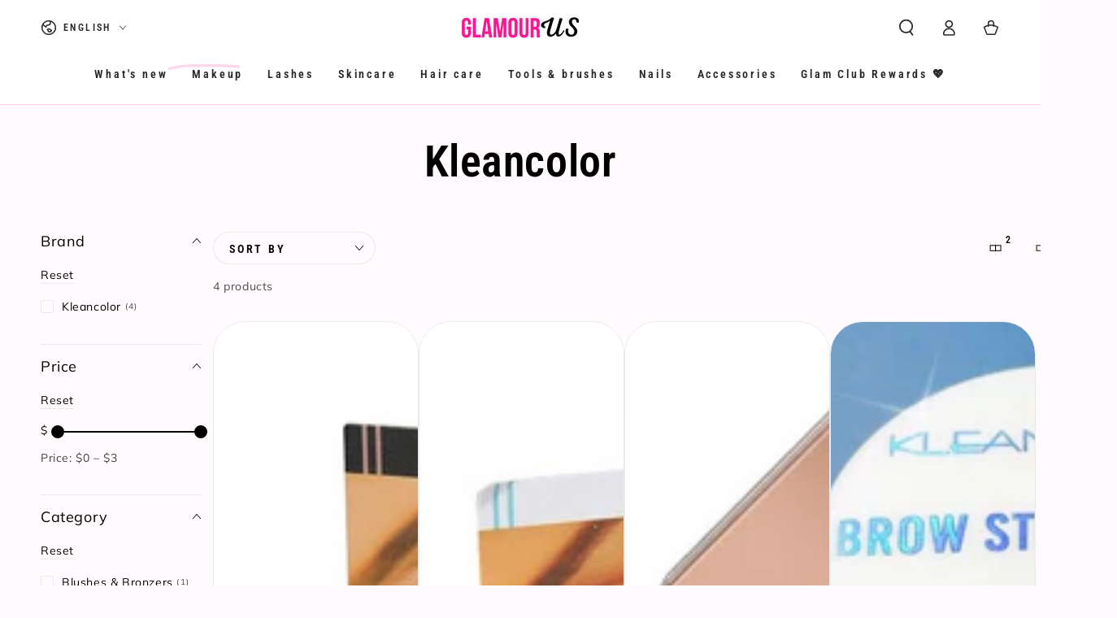

--- FILE ---
content_type: text/html; charset=utf-8
request_url: https://glamourusus.com/collections/kleancolor
body_size: 72065
content:
<!doctype html>
<html class="no-js" lang="en">
  <head>

<!-- Google Tag Manager -->
<script async crossorigin fetchpriority="high" src="/cdn/shopifycloud/importmap-polyfill/es-modules-shim.2.4.0.js"></script>
<script>(function(w,d,s,l,i){w[l]=w[l]||[];w[l].push({'gtm.start':
new Date().getTime(),event:'gtm.js'});var f=d.getElementsByTagName(s)[0],
j=d.createElement(s),dl=l!='dataLayer'?'&l='+l:'';j.async=true;j.src=
'https://www.googletagmanager.com/gtm.js?id='+i+dl;f.parentNode.insertBefore(j,f);
})(window,document,'script','dataLayer','GTM-PN8PG5G');</script>
<!-- End Google Tag Manager -->

    <meta charset="utf-8">
    <meta http-equiv="X-UA-Compatible" content="IE=edge">
    <meta name="viewport" content="width=device-width,initial-scale=1">
    <meta name="theme-color" content="">
    <link rel="canonical" href="https://glamourusus.com/collections/kleancolor">
    <link rel="preconnect" href="https://cdn.shopify.com" crossorigin><link rel="icon" type="image/png" href="//glamourusus.com/cdn/shop/files/glamour_us_glamourus_favicon_8.png?crop=center&height=32&v=1613728962&width=32"><link rel="preconnect" href="https://fonts.shopifycdn.com" crossorigin><title>
      Kleancolor | Shop Affordable Makeup, Cosmetics and Beauty at Glamour Us</title><meta name="description" content="Shop the best Affordable Kleancolor at Glamour Us. Free Shipping Available. Join Rewards Program To Earn Points. Your Go-to Makeup and Cosmetics for glamorous and budget-friendly Latina &amp; Mexican products and more! Shop at your local beauty supply store at our Chula Vista, San Diego store near you.">

<meta property="og:site_name" content="Glamour Us">
<meta property="og:url" content="https://glamourusus.com/collections/kleancolor">
<meta property="og:title" content="Kleancolor | Shop Affordable Makeup, Cosmetics and Beauty at Glamour Us">
<meta property="og:type" content="product.group">
<meta property="og:description" content="Shop the best Affordable Kleancolor at Glamour Us. Free Shipping Available. Join Rewards Program To Earn Points. Your Go-to Makeup and Cosmetics for glamorous and budget-friendly Latina &amp; Mexican products and more! Shop at your local beauty supply store at our Chula Vista, San Diego store near you."><meta property="og:image" content="http://glamourusus.com/cdn/shop/files/glamourus_d51e915a-56d4-4437-9d47-e52bcb878640.jpg?v=1632497807">
  <meta property="og:image:secure_url" content="https://glamourusus.com/cdn/shop/files/glamourus_d51e915a-56d4-4437-9d47-e52bcb878640.jpg?v=1632497807">
  <meta property="og:image:width" content="1000">
  <meta property="og:image:height" content="956"><meta name="twitter:card" content="summary_large_image">
<meta name="twitter:title" content="Kleancolor | Shop Affordable Makeup, Cosmetics and Beauty at Glamour Us">
<meta name="twitter:description" content="Shop the best Affordable Kleancolor at Glamour Us. Free Shipping Available. Join Rewards Program To Earn Points. Your Go-to Makeup and Cosmetics for glamorous and budget-friendly Latina &amp; Mexican products and more! Shop at your local beauty supply store at our Chula Vista, San Diego store near you.">


    <script type="importmap">
      {
        "imports": {
          "mdl-scrollsnap": "//glamourusus.com/cdn/shop/t/112/assets/scrollsnap.js?v=170600829773392310311765915819",
          "timeline-component": "//glamourusus.com/cdn/shop/t/112/assets/timeline-component.js?v=25828140184624228211765915836",
          "comparison-table-component": "//glamourusus.com/cdn/shop/t/112/assets/comparison-table-component.js?v=76363157117044982441765915796",
          "dual-scroll-component": "//glamourusus.com/cdn/shop/t/112/assets/section-dual-scroll.js?v=39769671162716719941765915824"
        }
      }
    </script>

    <script type="text/javascript">

  document.addEventListener("DOMContentLoaded", function () {
    let elements = document.querySelectorAll('[href*="#accessibility-toolkit"]');
    elements.forEach(element => {
      element.addEventListener("click", function (event) {
        acaClick(event);
      });
    });
  });

  function acaClick(event) {
    event.preventDefault();

    let classList = top.document.querySelector(".aca_card").classList;
    let acaLink = top.document.querySelector(".aca_ui_container");
    acaLink.style.display = acaLink.style.display == "block" ? "none" : "block";
    setTimeout(() => classList.remove("DisplayNone"), 20);
  }
</script>



    <script src="//glamourusus.com/cdn/shop/t/112/assets/vendor-v4.js" defer="defer"></script>
    <script src="//glamourusus.com/cdn/shop/t/112/assets/pubsub.js?v=64530984355039965911765915818" defer="defer"></script>
    <script src="//glamourusus.com/cdn/shop/t/112/assets/global.js?v=82582526768409861631765915813" defer="defer"></script>
    <script src="//glamourusus.com/cdn/shop/t/112/assets/modules-basis.js?v=7117348240208911571765915814" defer="defer"></script>

    <script>window.performance && window.performance.mark && window.performance.mark('shopify.content_for_header.start');</script><meta id="shopify-digital-wallet" name="shopify-digital-wallet" content="/38190219402/digital_wallets/dialog">
<meta name="shopify-checkout-api-token" content="06396427d9d7a6aeeed51574b839e398">
<meta id="in-context-paypal-metadata" data-shop-id="38190219402" data-venmo-supported="false" data-environment="production" data-locale="en_US" data-paypal-v4="true" data-currency="USD">
<link rel="alternate" type="application/atom+xml" title="Feed" href="/collections/kleancolor.atom" />
<link rel="alternate" hreflang="x-default" href="https://glamourusus.com/collections/kleancolor">
<link rel="alternate" hreflang="en" href="https://glamourusus.com/collections/kleancolor">
<link rel="alternate" hreflang="es" href="https://glamourusus.com/es/collections/kleancolor">
<link rel="alternate" type="application/json+oembed" href="https://glamourusus.com/collections/kleancolor.oembed">
<script async="async" src="/checkouts/internal/preloads.js?locale=en-US"></script>
<link rel="preconnect" href="https://shop.app" crossorigin="anonymous">
<script async="async" src="https://shop.app/checkouts/internal/preloads.js?locale=en-US&shop_id=38190219402" crossorigin="anonymous"></script>
<script id="apple-pay-shop-capabilities" type="application/json">{"shopId":38190219402,"countryCode":"US","currencyCode":"USD","merchantCapabilities":["supports3DS"],"merchantId":"gid:\/\/shopify\/Shop\/38190219402","merchantName":"Glamour Us","requiredBillingContactFields":["postalAddress","email","phone"],"requiredShippingContactFields":["postalAddress","email","phone"],"shippingType":"shipping","supportedNetworks":["visa","masterCard","amex","discover","elo","jcb"],"total":{"type":"pending","label":"Glamour Us","amount":"1.00"},"shopifyPaymentsEnabled":true,"supportsSubscriptions":true}</script>
<script id="shopify-features" type="application/json">{"accessToken":"06396427d9d7a6aeeed51574b839e398","betas":["rich-media-storefront-analytics"],"domain":"glamourusus.com","predictiveSearch":true,"shopId":38190219402,"locale":"en"}</script>
<script>var Shopify = Shopify || {};
Shopify.shop = "glamour-us-vip.myshopify.com";
Shopify.locale = "en";
Shopify.currency = {"active":"USD","rate":"1.0"};
Shopify.country = "US";
Shopify.theme = {"name":"Be Yours: 8.5.0","id":149818278026,"schema_name":"Be Yours","schema_version":"8.5.0","theme_store_id":1399,"role":"main"};
Shopify.theme.handle = "null";
Shopify.theme.style = {"id":null,"handle":null};
Shopify.cdnHost = "glamourusus.com/cdn";
Shopify.routes = Shopify.routes || {};
Shopify.routes.root = "/";</script>
<script type="module">!function(o){(o.Shopify=o.Shopify||{}).modules=!0}(window);</script>
<script>!function(o){function n(){var o=[];function n(){o.push(Array.prototype.slice.apply(arguments))}return n.q=o,n}var t=o.Shopify=o.Shopify||{};t.loadFeatures=n(),t.autoloadFeatures=n()}(window);</script>
<script>
  window.ShopifyPay = window.ShopifyPay || {};
  window.ShopifyPay.apiHost = "shop.app\/pay";
  window.ShopifyPay.redirectState = null;
</script>
<script id="shop-js-analytics" type="application/json">{"pageType":"collection"}</script>
<script defer="defer" async type="module" src="//glamourusus.com/cdn/shopifycloud/shop-js/modules/v2/client.init-shop-cart-sync_C5BV16lS.en.esm.js"></script>
<script defer="defer" async type="module" src="//glamourusus.com/cdn/shopifycloud/shop-js/modules/v2/chunk.common_CygWptCX.esm.js"></script>
<script type="module">
  await import("//glamourusus.com/cdn/shopifycloud/shop-js/modules/v2/client.init-shop-cart-sync_C5BV16lS.en.esm.js");
await import("//glamourusus.com/cdn/shopifycloud/shop-js/modules/v2/chunk.common_CygWptCX.esm.js");

  window.Shopify.SignInWithShop?.initShopCartSync?.({"fedCMEnabled":true,"windoidEnabled":true});

</script>
<script>
  window.Shopify = window.Shopify || {};
  if (!window.Shopify.featureAssets) window.Shopify.featureAssets = {};
  window.Shopify.featureAssets['shop-js'] = {"shop-cart-sync":["modules/v2/client.shop-cart-sync_ZFArdW7E.en.esm.js","modules/v2/chunk.common_CygWptCX.esm.js"],"init-fed-cm":["modules/v2/client.init-fed-cm_CmiC4vf6.en.esm.js","modules/v2/chunk.common_CygWptCX.esm.js"],"shop-button":["modules/v2/client.shop-button_tlx5R9nI.en.esm.js","modules/v2/chunk.common_CygWptCX.esm.js"],"shop-cash-offers":["modules/v2/client.shop-cash-offers_DOA2yAJr.en.esm.js","modules/v2/chunk.common_CygWptCX.esm.js","modules/v2/chunk.modal_D71HUcav.esm.js"],"init-windoid":["modules/v2/client.init-windoid_sURxWdc1.en.esm.js","modules/v2/chunk.common_CygWptCX.esm.js"],"shop-toast-manager":["modules/v2/client.shop-toast-manager_ClPi3nE9.en.esm.js","modules/v2/chunk.common_CygWptCX.esm.js"],"init-shop-email-lookup-coordinator":["modules/v2/client.init-shop-email-lookup-coordinator_B8hsDcYM.en.esm.js","modules/v2/chunk.common_CygWptCX.esm.js"],"init-shop-cart-sync":["modules/v2/client.init-shop-cart-sync_C5BV16lS.en.esm.js","modules/v2/chunk.common_CygWptCX.esm.js"],"avatar":["modules/v2/client.avatar_BTnouDA3.en.esm.js"],"pay-button":["modules/v2/client.pay-button_FdsNuTd3.en.esm.js","modules/v2/chunk.common_CygWptCX.esm.js"],"init-customer-accounts":["modules/v2/client.init-customer-accounts_DxDtT_ad.en.esm.js","modules/v2/client.shop-login-button_C5VAVYt1.en.esm.js","modules/v2/chunk.common_CygWptCX.esm.js","modules/v2/chunk.modal_D71HUcav.esm.js"],"init-shop-for-new-customer-accounts":["modules/v2/client.init-shop-for-new-customer-accounts_ChsxoAhi.en.esm.js","modules/v2/client.shop-login-button_C5VAVYt1.en.esm.js","modules/v2/chunk.common_CygWptCX.esm.js","modules/v2/chunk.modal_D71HUcav.esm.js"],"shop-login-button":["modules/v2/client.shop-login-button_C5VAVYt1.en.esm.js","modules/v2/chunk.common_CygWptCX.esm.js","modules/v2/chunk.modal_D71HUcav.esm.js"],"init-customer-accounts-sign-up":["modules/v2/client.init-customer-accounts-sign-up_CPSyQ0Tj.en.esm.js","modules/v2/client.shop-login-button_C5VAVYt1.en.esm.js","modules/v2/chunk.common_CygWptCX.esm.js","modules/v2/chunk.modal_D71HUcav.esm.js"],"shop-follow-button":["modules/v2/client.shop-follow-button_Cva4Ekp9.en.esm.js","modules/v2/chunk.common_CygWptCX.esm.js","modules/v2/chunk.modal_D71HUcav.esm.js"],"checkout-modal":["modules/v2/client.checkout-modal_BPM8l0SH.en.esm.js","modules/v2/chunk.common_CygWptCX.esm.js","modules/v2/chunk.modal_D71HUcav.esm.js"],"lead-capture":["modules/v2/client.lead-capture_Bi8yE_yS.en.esm.js","modules/v2/chunk.common_CygWptCX.esm.js","modules/v2/chunk.modal_D71HUcav.esm.js"],"shop-login":["modules/v2/client.shop-login_D6lNrXab.en.esm.js","modules/v2/chunk.common_CygWptCX.esm.js","modules/v2/chunk.modal_D71HUcav.esm.js"],"payment-terms":["modules/v2/client.payment-terms_CZxnsJam.en.esm.js","modules/v2/chunk.common_CygWptCX.esm.js","modules/v2/chunk.modal_D71HUcav.esm.js"]};
</script>
<script>(function() {
  var isLoaded = false;
  function asyncLoad() {
    if (isLoaded) return;
    isLoaded = true;
    var urls = ["\/\/cdn.shopify.com\/proxy\/7bc9f413456b50f4f727914a5c5356fbe4fed97093f09ed65ac7c8c2bfddc359\/bingshoppingtool-t2app-prod.trafficmanager.net\/uet\/tracking_script?shop=glamour-us-vip.myshopify.com\u0026sp-cache-control=cHVibGljLCBtYXgtYWdlPTkwMA","https:\/\/joy.avada.io\/scripttag\/avada-joy-tracking.min.js?shop=glamour-us-vip.myshopify.com"];
    for (var i = 0; i < urls.length; i++) {
      var s = document.createElement('script');
      s.type = 'text/javascript';
      s.async = true;
      s.src = urls[i];
      var x = document.getElementsByTagName('script')[0];
      x.parentNode.insertBefore(s, x);
    }
  };
  if(window.attachEvent) {
    window.attachEvent('onload', asyncLoad);
  } else {
    window.addEventListener('load', asyncLoad, false);
  }
})();</script>
<script id="__st">var __st={"a":38190219402,"offset":-28800,"reqid":"a3e12166-6dc7-48a4-96aa-e867200748e6-1768828104","pageurl":"glamourusus.com\/collections\/kleancolor","u":"cab73fd7e7c5","p":"collection","rtyp":"collection","rid":264196948106};</script>
<script>window.ShopifyPaypalV4VisibilityTracking = true;</script>
<script id="captcha-bootstrap">!function(){'use strict';const t='contact',e='account',n='new_comment',o=[[t,t],['blogs',n],['comments',n],[t,'customer']],c=[[e,'customer_login'],[e,'guest_login'],[e,'recover_customer_password'],[e,'create_customer']],r=t=>t.map((([t,e])=>`form[action*='/${t}']:not([data-nocaptcha='true']) input[name='form_type'][value='${e}']`)).join(','),a=t=>()=>t?[...document.querySelectorAll(t)].map((t=>t.form)):[];function s(){const t=[...o],e=r(t);return a(e)}const i='password',u='form_key',d=['recaptcha-v3-token','g-recaptcha-response','h-captcha-response',i],f=()=>{try{return window.sessionStorage}catch{return}},m='__shopify_v',_=t=>t.elements[u];function p(t,e,n=!1){try{const o=window.sessionStorage,c=JSON.parse(o.getItem(e)),{data:r}=function(t){const{data:e,action:n}=t;return t[m]||n?{data:e,action:n}:{data:t,action:n}}(c);for(const[e,n]of Object.entries(r))t.elements[e]&&(t.elements[e].value=n);n&&o.removeItem(e)}catch(o){console.error('form repopulation failed',{error:o})}}const l='form_type',E='cptcha';function T(t){t.dataset[E]=!0}const w=window,h=w.document,L='Shopify',v='ce_forms',y='captcha';let A=!1;((t,e)=>{const n=(g='f06e6c50-85a8-45c8-87d0-21a2b65856fe',I='https://cdn.shopify.com/shopifycloud/storefront-forms-hcaptcha/ce_storefront_forms_captcha_hcaptcha.v1.5.2.iife.js',D={infoText:'Protected by hCaptcha',privacyText:'Privacy',termsText:'Terms'},(t,e,n)=>{const o=w[L][v],c=o.bindForm;if(c)return c(t,g,e,D).then(n);var r;o.q.push([[t,g,e,D],n]),r=I,A||(h.body.append(Object.assign(h.createElement('script'),{id:'captcha-provider',async:!0,src:r})),A=!0)});var g,I,D;w[L]=w[L]||{},w[L][v]=w[L][v]||{},w[L][v].q=[],w[L][y]=w[L][y]||{},w[L][y].protect=function(t,e){n(t,void 0,e),T(t)},Object.freeze(w[L][y]),function(t,e,n,w,h,L){const[v,y,A,g]=function(t,e,n){const i=e?o:[],u=t?c:[],d=[...i,...u],f=r(d),m=r(i),_=r(d.filter((([t,e])=>n.includes(e))));return[a(f),a(m),a(_),s()]}(w,h,L),I=t=>{const e=t.target;return e instanceof HTMLFormElement?e:e&&e.form},D=t=>v().includes(t);t.addEventListener('submit',(t=>{const e=I(t);if(!e)return;const n=D(e)&&!e.dataset.hcaptchaBound&&!e.dataset.recaptchaBound,o=_(e),c=g().includes(e)&&(!o||!o.value);(n||c)&&t.preventDefault(),c&&!n&&(function(t){try{if(!f())return;!function(t){const e=f();if(!e)return;const n=_(t);if(!n)return;const o=n.value;o&&e.removeItem(o)}(t);const e=Array.from(Array(32),(()=>Math.random().toString(36)[2])).join('');!function(t,e){_(t)||t.append(Object.assign(document.createElement('input'),{type:'hidden',name:u})),t.elements[u].value=e}(t,e),function(t,e){const n=f();if(!n)return;const o=[...t.querySelectorAll(`input[type='${i}']`)].map((({name:t})=>t)),c=[...d,...o],r={};for(const[a,s]of new FormData(t).entries())c.includes(a)||(r[a]=s);n.setItem(e,JSON.stringify({[m]:1,action:t.action,data:r}))}(t,e)}catch(e){console.error('failed to persist form',e)}}(e),e.submit())}));const S=(t,e)=>{t&&!t.dataset[E]&&(n(t,e.some((e=>e===t))),T(t))};for(const o of['focusin','change'])t.addEventListener(o,(t=>{const e=I(t);D(e)&&S(e,y())}));const B=e.get('form_key'),M=e.get(l),P=B&&M;t.addEventListener('DOMContentLoaded',(()=>{const t=y();if(P)for(const e of t)e.elements[l].value===M&&p(e,B);[...new Set([...A(),...v().filter((t=>'true'===t.dataset.shopifyCaptcha))])].forEach((e=>S(e,t)))}))}(h,new URLSearchParams(w.location.search),n,t,e,['guest_login'])})(!0,!0)}();</script>
<script integrity="sha256-4kQ18oKyAcykRKYeNunJcIwy7WH5gtpwJnB7kiuLZ1E=" data-source-attribution="shopify.loadfeatures" defer="defer" src="//glamourusus.com/cdn/shopifycloud/storefront/assets/storefront/load_feature-a0a9edcb.js" crossorigin="anonymous"></script>
<script crossorigin="anonymous" defer="defer" src="//glamourusus.com/cdn/shopifycloud/storefront/assets/shopify_pay/storefront-65b4c6d7.js?v=20250812"></script>
<script data-source-attribution="shopify.dynamic_checkout.dynamic.init">var Shopify=Shopify||{};Shopify.PaymentButton=Shopify.PaymentButton||{isStorefrontPortableWallets:!0,init:function(){window.Shopify.PaymentButton.init=function(){};var t=document.createElement("script");t.src="https://glamourusus.com/cdn/shopifycloud/portable-wallets/latest/portable-wallets.en.js",t.type="module",document.head.appendChild(t)}};
</script>
<script data-source-attribution="shopify.dynamic_checkout.buyer_consent">
  function portableWalletsHideBuyerConsent(e){var t=document.getElementById("shopify-buyer-consent"),n=document.getElementById("shopify-subscription-policy-button");t&&n&&(t.classList.add("hidden"),t.setAttribute("aria-hidden","true"),n.removeEventListener("click",e))}function portableWalletsShowBuyerConsent(e){var t=document.getElementById("shopify-buyer-consent"),n=document.getElementById("shopify-subscription-policy-button");t&&n&&(t.classList.remove("hidden"),t.removeAttribute("aria-hidden"),n.addEventListener("click",e))}window.Shopify?.PaymentButton&&(window.Shopify.PaymentButton.hideBuyerConsent=portableWalletsHideBuyerConsent,window.Shopify.PaymentButton.showBuyerConsent=portableWalletsShowBuyerConsent);
</script>
<script data-source-attribution="shopify.dynamic_checkout.cart.bootstrap">document.addEventListener("DOMContentLoaded",(function(){function t(){return document.querySelector("shopify-accelerated-checkout-cart, shopify-accelerated-checkout")}if(t())Shopify.PaymentButton.init();else{new MutationObserver((function(e,n){t()&&(Shopify.PaymentButton.init(),n.disconnect())})).observe(document.body,{childList:!0,subtree:!0})}}));
</script>
<link id="shopify-accelerated-checkout-styles" rel="stylesheet" media="screen" href="https://glamourusus.com/cdn/shopifycloud/portable-wallets/latest/accelerated-checkout-backwards-compat.css" crossorigin="anonymous">
<style id="shopify-accelerated-checkout-cart">
        #shopify-buyer-consent {
  margin-top: 1em;
  display: inline-block;
  width: 100%;
}

#shopify-buyer-consent.hidden {
  display: none;
}

#shopify-subscription-policy-button {
  background: none;
  border: none;
  padding: 0;
  text-decoration: underline;
  font-size: inherit;
  cursor: pointer;
}

#shopify-subscription-policy-button::before {
  box-shadow: none;
}

      </style>
<script id="sections-script" data-sections="header" defer="defer" src="//glamourusus.com/cdn/shop/t/112/compiled_assets/scripts.js?v=17411"></script>
<script>window.performance && window.performance.mark && window.performance.mark('shopify.content_for_header.end');</script><style data-shopify>@font-face {
  font-family: Muli;
  font-weight: 400;
  font-style: normal;
  font-display: swap;
  src: url("//glamourusus.com/cdn/fonts/muli/muli_n4.e949947cfff05efcc994b2e2db40359a04fa9a92.woff2") format("woff2"),
       url("//glamourusus.com/cdn/fonts/muli/muli_n4.35355e4a0c27c9bc94d9af3f9bcb586d8229277a.woff") format("woff");
}

  @font-face {
  font-family: Muli;
  font-weight: 600;
  font-style: normal;
  font-display: swap;
  src: url("//glamourusus.com/cdn/fonts/muli/muli_n6.cc1d2d4222c93c9ee9f6de4489226d2e1332d85b.woff2") format("woff2"),
       url("//glamourusus.com/cdn/fonts/muli/muli_n6.2bb79714f197c09d3f5905925734a3f1166d5d27.woff") format("woff");
}

  @font-face {
  font-family: Muli;
  font-weight: 400;
  font-style: italic;
  font-display: swap;
  src: url("//glamourusus.com/cdn/fonts/muli/muli_i4.c0a1ea800bab5884ab82e4eb25a6bd25121bd08c.woff2") format("woff2"),
       url("//glamourusus.com/cdn/fonts/muli/muli_i4.a6c39b1b31d876de7f99b3646461aa87120de6ed.woff") format("woff");
}

  @font-face {
  font-family: Muli;
  font-weight: 600;
  font-style: italic;
  font-display: swap;
  src: url("//glamourusus.com/cdn/fonts/muli/muli_i6.8f2d01d188d44c7a6149f7e8d2688f96baea5098.woff2") format("woff2"),
       url("//glamourusus.com/cdn/fonts/muli/muli_i6.be105ddc6534276d93778a9b02f60679ab15f9e1.woff") format("woff");
}

  @font-face {
  font-family: "Roboto Condensed";
  font-weight: 600;
  font-style: normal;
  font-display: swap;
  src: url("//glamourusus.com/cdn/fonts/roboto_condensed/robotocondensed_n6.c516dc992de767fe135f0d2baded23e033d4e3ea.woff2") format("woff2"),
       url("//glamourusus.com/cdn/fonts/roboto_condensed/robotocondensed_n6.881fbb9b185667f58f34ac71cbecd9f5ba6c3efe.woff") format("woff");
}

  @font-face {
  font-family: "Roboto Condensed";
  font-weight: 600;
  font-style: normal;
  font-display: swap;
  src: url("//glamourusus.com/cdn/fonts/roboto_condensed/robotocondensed_n6.c516dc992de767fe135f0d2baded23e033d4e3ea.woff2") format("woff2"),
       url("//glamourusus.com/cdn/fonts/roboto_condensed/robotocondensed_n6.881fbb9b185667f58f34ac71cbecd9f5ba6c3efe.woff") format("woff");
}


  :root {
    --font-body-family: Muli, sans-serif;
    --font-body-style: normal;
    --font-body-weight: 400;

    --font-heading-family: "Roboto Condensed", sans-serif;
    --font-heading-style: normal;
    --font-heading-weight: 600;

    --font-body-scale: 1.0;
    --font-heading-scale: 0.9;

    --font-navigation-family: var(--font-heading-family);
    --font-navigation-size: 14px;
    --font-navigation-weight: var(--font-heading-weight);
    --font-button-family: var(--font-heading-family);
    --font-button-size: 16px;
    --font-button-baseline: 0.2rem;
    --font-price-family: var(--font-heading-family);
    --font-price-scale: var(--font-heading-scale);

    --color-base-text: 0, 0, 0;
    --color-base-background: 255, 250, 253;
    --color-base-solid-button-labels: 255, 215, 237;
    --color-base-outline-button-labels: 0, 0, 0;
    --color-base-accent: 0, 0, 0;
    --color-base-heading: 0, 0, 0;
    --color-base-border: 233, 233, 233;
    --color-placeholder: 255, 250, 253;
    --color-overlay: 255, 215, 237;
    --color-keyboard-focus: 255, 105, 180;
    --color-shadow: 255, 215, 237;
    --shadow-opacity: 1;

    --color-background-dark: 255, 209, 237;
    --color-price: #000000;
    --color-sale-price: #ff69b4;
    --color-sale-badge-background: #ff69b4;
    --color-reviews: #ffa2d6;
    --color-critical: #d72c0d;
    --color-success: #008060;
    --color-highlight: 255, 215, 237;

    --payment-terms-background-color: #fffafd;
    --page-width: 160rem;
    --page-width-margin: 0rem;

    --card-color-scheme: var(--color-placeholder);
    --card-text-alignment: left;
    --card-flex-alignment: flex-left;
    --card-image-padding: 0px;
    --card-border-width: 1px;
    --card-radius: 40px;
    --card-shadow-horizontal-offset: 0px;
    --card-shadow-vertical-offset: 0px;
    
    --button-radius: 40px;
    --button-border-width: 2px;
    --button-shadow-horizontal-offset: 0px;
    --button-shadow-vertical-offset: 0px;

    --spacing-sections-desktop: 0px;
    --spacing-sections-mobile: 0px;

    --gradient-free-ship-progress: linear-gradient(127deg, rgba(255, 215, 237, 1) 11%, rgba(255, 70, 199, 1) 81%);
    --gradient-free-ship-complete: linear-gradient(325deg, #049cff 0, #35ee7a 100%);

    --plabel-price-tag-color: #000000;
    --plabel-price-tag-background: #d1d5db;
    --plabel-price-tag-height: 2.5rem;

    --swatch-outline-color: #f4f6f8;--text-8xl: 6.0rem;
    --text-6xl: 3.75rem;
    --text-5xl: 3.0rem;
    --text-4xl: 2.25rem;
    --text-3xl: 1.875rem;
    --text-2xl: 1.5rem;
    --text-xl: 1.25rem;
    --text-lg: 1.125rem;
    --text-base: 1.0rem;
    --text-2sm: 0.8125rem;
    --text-sm: 0.875rem;
    --text-xs: 0.75rem;
    --text-3xs: 0.625rem;

    --fluid-sm-to-base: clamp(var(--text-sm), 0.8115rem + 0.1587vw, var(--text-base));
    --fluid-sm-to-lg: clamp(var(--text-sm), 0.748rem + 0.3174vw, var(--text-lg));
    --fluid-base-to-xl: clamp(var(--text-base), 0.873rem + 0.3175vw, var(--text-xl));
    --fluid-base-to-2xl: clamp(var(--text-base), 0.746rem + 0.6349vw, var(--text-2xl));
    --fluid-lg-to-2xl: clamp(var(--text-lg), 0.9722rem + 0.4444vw, var(--text-2xl));
    --fluid-xl-to-3xl: clamp(var(--text-xl), 0.4966rem + 1.1818vw, var(--text-3xl));

    --tw-translate-x: 0;
    --tw-translate-y: 0;
    --tw-rotate: 0;
    --tw-skew-x: 0;
    --tw-skew-y: 0;
    --tw-scale-x: 1;
    --tw-scale-y: 1;

    --font-normal: 400;
    --font-medium: 500;
    --font-bold: 700;

    --sp-0d5: 0.125rem;
    --sp-1: 0.25rem;
    --sp-1d5: 0.375rem;
    --sp-2: 0.5rem;
    --sp-2d5: 0.625rem;
    --sp-3: 0.75rem;
    --sp-3d5: 0.875rem;
    --sp-4: 1rem;
    --sp-4d5: 1.125rem;
    --sp-5: 1.25rem;
    --sp-5d5: 1.375rem;
    --sp-6: 1.5rem;
    --sp-6d5: 1.625rem;
    --sp-7: 1.75rem;
    --sp-7d5: 1.875rem;
    --sp-8: 2rem;
    --sp-9: 2.25rem;
    --sp-10: 2.5rem;
    --sp-12: 3rem;
    --sp-14: 3.5rem;
  }

  *,
  *::before,
  *::after {
    box-sizing: inherit;
  }

  html {
    box-sizing: border-box;
    font-size: calc(var(--font-body-scale) * 62.5%);
    height: 100%;
  }

  body {
    min-height: 100%;
    margin: 0;
    font-size: 1.5rem;
    letter-spacing: 0.06rem;
    line-height: calc(1 + 0.8 / var(--font-body-scale));
    font-family: var(--font-body-family);
    font-style: var(--font-body-style);
    font-weight: var(--font-body-weight);
  }

  @media screen and (min-width: 750px) {
    body {
      font-size: 1.6rem;
    }
  }</style><link href="//glamourusus.com/cdn/shop/t/112/assets/base.css?v=56154053777866764741765915794" rel="stylesheet" type="text/css" media="all" /><link rel="stylesheet" href="//glamourusus.com/cdn/shop/t/112/assets/apps.css?v=58555770612562691921765915793" media="print" fetchpriority="low" onload="this.media='all'">

    <link
        rel="preload"
        as="font"
        href="//glamourusus.com/cdn/fonts/muli/muli_n4.e949947cfff05efcc994b2e2db40359a04fa9a92.woff2"
        type="font/woff2"
        crossorigin
      ><link
        rel="preload"
        as="font"
        href="//glamourusus.com/cdn/fonts/roboto_condensed/robotocondensed_n6.c516dc992de767fe135f0d2baded23e033d4e3ea.woff2"
        type="font/woff2"
        crossorigin
      ><link rel="stylesheet" href="//glamourusus.com/cdn/shop/t/112/assets/component-predictive-search.css?v=94320327991181004901765915804" media="print" onload="this.media='all'"><link rel="stylesheet" href="//glamourusus.com/cdn/shop/t/112/assets/component-color-swatches.css?v=147375175252346861151765915798" media="print" onload="this.media='all'"><script>
  document.documentElement.classList.replace('no-js', 'js');

  window.theme = window.theme || {};

  theme.routes = {
    root_url: '/',
    cart_url: '/cart',
    cart_add_url: '/cart/add',
    cart_change_url: '/cart/change',
    cart_update_url: '/cart/update',
    search_url: '/search',
    predictive_search_url: '/search/suggest'
  };

  theme.cartStrings = {
    error: `There was an error while updating your bag. Please try again.`,
    quantityError: `You can only add [quantity] of this item to your bag.`
  };
  
  theme.discountStrings = {
    error: "Discount code cannot be applied to your cart",
    shippingError: "Shipping discounts are shown at checkout after adding an address"
  };

  theme.variantStrings = {
    addToCart: `Add to bag`,
    soldOut: `Coming soon`,
    unavailable: `Unavailable`,
    preOrder: `Pre-order`
  };

  theme.accessibilityStrings = {
    imageAvailable: `Image [index] is now available in gallery view`,
    shareSuccess: `Link copied to clipboard!`,
    fillInAllLineItemPropertyRequiredFields: `Please fill in all required fields`
  }

  theme.dateStrings = {
    d: `D`,
    day: `Day`,
    days: `Days`,
    hour: `Hour`,
    hours: `Hours`,
    minute: `Min`,
    minutes: `Mins`,
    second: `Sec`,
    seconds: `Secs`
  };theme.shopSettings = {
    moneyFormat: "${{amount}}",
    isoCode: "USD",
    cartDrawer: true,
    currencyCode: false,
    giftwrapRate: 'product'
  };

  theme.settings = {
    themeName: 'Be Yours',
    themeVersion: '8.5.0',
    agencyId: ''
  };

  /*! (c) Andrea Giammarchi @webreflection ISC */
  !function(){"use strict";var e=function(e,t){var n=function(e){for(var t=0,n=e.length;t<n;t++)r(e[t])},r=function(e){var t=e.target,n=e.attributeName,r=e.oldValue;t.attributeChangedCallback(n,r,t.getAttribute(n))};return function(o,a){var l=o.constructor.observedAttributes;return l&&e(a).then((function(){new t(n).observe(o,{attributes:!0,attributeOldValue:!0,attributeFilter:l});for(var e=0,a=l.length;e<a;e++)o.hasAttribute(l[e])&&r({target:o,attributeName:l[e],oldValue:null})})),o}};function t(e,t){(null==t||t>e.length)&&(t=e.length);for(var n=0,r=new Array(t);n<t;n++)r[n]=e[n];return r}function n(e,n){var r="undefined"!=typeof Symbol&&e[Symbol.iterator]||e["@@iterator"];if(!r){if(Array.isArray(e)||(r=function(e,n){if(e){if("string"==typeof e)return t(e,n);var r=Object.prototype.toString.call(e).slice(8,-1);return"Object"===r&&e.constructor&&(r=e.constructor.name),"Map"===r||"Set"===r?Array.from(e):"Arguments"===r||/^(?:Ui|I)nt(?:8|16|32)(?:Clamped)?Array$/.test(r)?t(e,n):void 0}}(e))||n&&e&&"number"==typeof e.length){r&&(e=r);var o=0,a=function(){};return{s:a,n:function(){return o>=e.length?{done:!0}:{done:!1,value:e[o++]}},e:function(e){throw e},f:a}}throw new TypeError("Invalid attempt to iterate non-iterable instance.\nIn order to be iterable, non-array objects must have a [Symbol.iterator]() method.")}var l,i=!0,u=!1;return{s:function(){r=r.call(e)},n:function(){var e=r.next();return i=e.done,e},e:function(e){u=!0,l=e},f:function(){try{i||null==r.return||r.return()}finally{if(u)throw l}}}}
  /*! (c) Andrea Giammarchi - ISC */var r=!0,o=!1,a="querySelectorAll",l="querySelectorAll",i=self,u=i.document,c=i.Element,s=i.MutationObserver,f=i.Set,d=i.WeakMap,h=function(e){return l in e},v=[].filter,g=function(e){var t=new d,i=function(n,r){var o;if(r)for(var a,l=function(e){return e.matches||e.webkitMatchesSelector||e.msMatchesSelector}(n),i=0,u=p.length;i<u;i++)l.call(n,a=p[i])&&(t.has(n)||t.set(n,new f),(o=t.get(n)).has(a)||(o.add(a),e.handle(n,r,a)));else t.has(n)&&(o=t.get(n),t.delete(n),o.forEach((function(t){e.handle(n,r,t)})))},g=function(e){for(var t=!(arguments.length>1&&void 0!==arguments[1])||arguments[1],n=0,r=e.length;n<r;n++)i(e[n],t)},p=e.query,y=e.root||u,m=function(e){var t=arguments.length>1&&void 0!==arguments[1]?arguments[1]:document,l=arguments.length>2&&void 0!==arguments[2]?arguments[2]:MutationObserver,i=arguments.length>3&&void 0!==arguments[3]?arguments[3]:["*"],u=function t(o,l,i,u,c,s){var f,d=n(o);try{for(d.s();!(f=d.n()).done;){var h=f.value;(s||a in h)&&(c?i.has(h)||(i.add(h),u.delete(h),e(h,c)):u.has(h)||(u.add(h),i.delete(h),e(h,c)),s||t(h[a](l),l,i,u,c,r))}}catch(e){d.e(e)}finally{d.f()}},c=new l((function(e){if(i.length){var t,a=i.join(","),l=new Set,c=new Set,s=n(e);try{for(s.s();!(t=s.n()).done;){var f=t.value,d=f.addedNodes,h=f.removedNodes;u(h,a,l,c,o,o),u(d,a,l,c,r,o)}}catch(e){s.e(e)}finally{s.f()}}})),s=c.observe;return(c.observe=function(e){return s.call(c,e,{subtree:r,childList:r})})(t),c}(i,y,s,p),b=c.prototype.attachShadow;return b&&(c.prototype.attachShadow=function(e){var t=b.call(this,e);return m.observe(t),t}),p.length&&g(y[l](p)),{drop:function(e){for(var n=0,r=e.length;n<r;n++)t.delete(e[n])},flush:function(){for(var e=m.takeRecords(),t=0,n=e.length;t<n;t++)g(v.call(e[t].removedNodes,h),!1),g(v.call(e[t].addedNodes,h),!0)},observer:m,parse:g}},p=self,y=p.document,m=p.Map,b=p.MutationObserver,w=p.Object,E=p.Set,S=p.WeakMap,A=p.Element,M=p.HTMLElement,O=p.Node,N=p.Error,C=p.TypeError,T=p.Reflect,q=w.defineProperty,I=w.keys,D=w.getOwnPropertyNames,L=w.setPrototypeOf,P=!self.customElements,k=function(e){for(var t=I(e),n=[],r=t.length,o=0;o<r;o++)n[o]=e[t[o]],delete e[t[o]];return function(){for(var o=0;o<r;o++)e[t[o]]=n[o]}};if(P){var x=function(){var e=this.constructor;if(!$.has(e))throw new C("Illegal constructor");var t=$.get(e);if(W)return z(W,t);var n=H.call(y,t);return z(L(n,e.prototype),t)},H=y.createElement,$=new m,_=new m,j=new m,R=new m,V=[],U=g({query:V,handle:function(e,t,n){var r=j.get(n);if(t&&!r.isPrototypeOf(e)){var o=k(e);W=L(e,r);try{new r.constructor}finally{W=null,o()}}var a="".concat(t?"":"dis","connectedCallback");a in r&&e[a]()}}).parse,W=null,F=function(e){if(!_.has(e)){var t,n=new Promise((function(e){t=e}));_.set(e,{$:n,_:t})}return _.get(e).$},z=e(F,b);q(self,"customElements",{configurable:!0,value:{define:function(e,t){if(R.has(e))throw new N('the name "'.concat(e,'" has already been used with this registry'));$.set(t,e),j.set(e,t.prototype),R.set(e,t),V.push(e),F(e).then((function(){U(y.querySelectorAll(e))})),_.get(e)._(t)},get:function(e){return R.get(e)},whenDefined:F}}),q(x.prototype=M.prototype,"constructor",{value:x}),q(self,"HTMLElement",{configurable:!0,value:x}),q(y,"createElement",{configurable:!0,value:function(e,t){var n=t&&t.is,r=n?R.get(n):R.get(e);return r?new r:H.call(y,e)}}),"isConnected"in O.prototype||q(O.prototype,"isConnected",{configurable:!0,get:function(){return!(this.ownerDocument.compareDocumentPosition(this)&this.DOCUMENT_POSITION_DISCONNECTED)}})}else if(P=!self.customElements.get("extends-li"))try{var B=function e(){return self.Reflect.construct(HTMLLIElement,[],e)};B.prototype=HTMLLIElement.prototype;var G="extends-li";self.customElements.define("extends-li",B,{extends:"li"}),P=y.createElement("li",{is:G}).outerHTML.indexOf(G)<0;var J=self.customElements,K=J.get,Q=J.whenDefined;q(self.customElements,"whenDefined",{configurable:!0,value:function(e){var t=this;return Q.call(this,e).then((function(n){return n||K.call(t,e)}))}})}catch(e){}if(P){var X=function(e){var t=ae.get(e);ve(t.querySelectorAll(this),e.isConnected)},Y=self.customElements,Z=y.createElement,ee=Y.define,te=Y.get,ne=Y.upgrade,re=T||{construct:function(e){return e.call(this)}},oe=re.construct,ae=new S,le=new E,ie=new m,ue=new m,ce=new m,se=new m,fe=[],de=[],he=function(e){return se.get(e)||te.call(Y,e)},ve=g({query:de,handle:function(e,t,n){var r=ce.get(n);if(t&&!r.isPrototypeOf(e)){var o=k(e);be=L(e,r);try{new r.constructor}finally{be=null,o()}}var a="".concat(t?"":"dis","connectedCallback");a in r&&e[a]()}}).parse,ge=g({query:fe,handle:function(e,t){ae.has(e)&&(t?le.add(e):le.delete(e),de.length&&X.call(de,e))}}).parse,pe=A.prototype.attachShadow;pe&&(A.prototype.attachShadow=function(e){var t=pe.call(this,e);return ae.set(this,t),t});var ye=function(e){if(!ue.has(e)){var t,n=new Promise((function(e){t=e}));ue.set(e,{$:n,_:t})}return ue.get(e).$},me=e(ye,b),be=null;D(self).filter((function(e){return/^HTML.*Element$/.test(e)})).forEach((function(e){var t=self[e];function n(){var e=this.constructor;if(!ie.has(e))throw new C("Illegal constructor");var n=ie.get(e),r=n.is,o=n.tag;if(r){if(be)return me(be,r);var a=Z.call(y,o);return a.setAttribute("is",r),me(L(a,e.prototype),r)}return oe.call(this,t,[],e)}q(n.prototype=t.prototype,"constructor",{value:n}),q(self,e,{value:n})})),q(y,"createElement",{configurable:!0,value:function(e,t){var n=t&&t.is;if(n){var r=se.get(n);if(r&&ie.get(r).tag===e)return new r}var o=Z.call(y,e);return n&&o.setAttribute("is",n),o}}),q(Y,"get",{configurable:!0,value:he}),q(Y,"whenDefined",{configurable:!0,value:ye}),q(Y,"upgrade",{configurable:!0,value:function(e){var t=e.getAttribute("is");if(t){var n=se.get(t);if(n)return void me(L(e,n.prototype),t)}ne.call(Y,e)}}),q(Y,"define",{configurable:!0,value:function(e,t,n){if(he(e))throw new N("'".concat(e,"' has already been defined as a custom element"));var r,o=n&&n.extends;ie.set(t,o?{is:e,tag:o}:{is:"",tag:e}),o?(r="".concat(o,'[is="').concat(e,'"]'),ce.set(r,t.prototype),se.set(e,t),de.push(r)):(ee.apply(Y,arguments),fe.push(r=e)),ye(e).then((function(){o?(ve(y.querySelectorAll(r)),le.forEach(X,[r])):ge(y.querySelectorAll(r))})),ue.get(e)._(t)}})}}();
</script>
<!-- BEGIN app block: shopify://apps/tinyseo/blocks/breadcrumbs-json-ld-embed/0605268f-f7c4-4e95-b560-e43df7d59ae4 --><script type="application/ld+json" id="tinyimg-breadcrumbs-json-ld">
      {
        "@context": "https://schema.org",
        "@type": "BreadcrumbList",
        "itemListElement": [
          {
            "@type": "ListItem",
            "position": 1,
            "item": {
              "@id": "https://glamourusus.com",
          "name": "Home"
        }
      }
      
      ,{
        "@type": "ListItem",
        "position": 2,
        "item": {
          "@id": "https://glamourusus.com/collections/kleancolor",
          "name": "Kleancolor"
        }
      }
      
      ]
    }
  </script>
<!-- END app block --><!-- BEGIN app block: shopify://apps/ac-accessibility-toolkit/blocks/aca-block/7fc368d3-1043-4955-8c86-8afc04c8a479 --><script>
  document.addEventListener('DOMContentLoaded', function () {
    // Function to handle script loading errors
    const handleScriptError = () => {
      const script = document.createElement('script');
      script.src = '/apps/accessibility/assets/js/accessibility_new.min.js';
      script.defer = true;
      script.onload = () => handleScriptLoad(true);
      script.onerror = handleScriptError;
      document.head.appendChild(script);
    };

    // Function to call after the script is loaded
    const handleScriptLoad = (isLoad = false) => {
      if (typeof myAccessibility === 'function') {
        isLoad ? myAccessibility() : null; // DOM is already loaded here
      } else {
        console.error('myAccessibility() function is not defined.');
      }
    };

    try {
      // Create a new script element
      const script = document.createElement('script');
      script.src = `/apps/accessibility/assets/js/${Shopify.shop}.js`;
      script.defer = true;
      script.onload = () => handleScriptLoad(false);
      script.onerror = handleScriptError;

      // Append the script element to the document head
      document.head.appendChild(script);
    } catch (error) {
      console.log('Error in loading store specific script file.');
    }
  });
</script>


<!-- END app block --><!-- BEGIN app block: shopify://apps/tinyseo/blocks/collection-json-ld-embed/0605268f-f7c4-4e95-b560-e43df7d59ae4 --><script type="application/ld+json" id="tinyimg-collection-json-ld">
{
  "@context" : "http://schema.org",
  "@type": "CollectionPage",
  "@id": "https://glamourusus.com/collections/kleancolor",
  "name": "Kleancolor",
  "url": "https://glamourusus.com/collections/kleancolor",
  
  "description": "Bold, Affordable Beauty for Every Style. Explore the vibrant world of Kleancolor Cosmetics, where bold pigments meet budget-friendly prices. From richly pigmented eyeshadow palettes and long-lasting lipsticks to flawless foundations and fun nail lacquers, Kleancolor offers everything you need to express your unique beauty. Known for trend-forward collections and cruelty-free formulas, Kleancolor empowers makeup lovers of all levels to get creative without breaking the bank. Whether you\u0026#39;re going for everyday glam or a dramatic look, shop our Kleancolor collection for high-impact makeup at irresistible prices.",
  
  
  "image": "https://glamourusus.com/cdn/shop/products/glamour-us-kleancolor-dark-angelic-wink-for-strip-lashes-lash-adhesive-7-g-lashes-ea7d-413478_1024x1024.jpg?v=1651681773",
  
  "mainEntity" : {
    "@type":"ItemList",
    "itemListElement":[
      

      {
        "@type":"ListItem",
        "position":1,
        "url":"https://glamourusus.com/products/dark-angelic-wink-for-strip-lashes-lash-adhesive-7-g"
      },
      {
        "@type":"ListItem",
        "position":2,
        "url":"https://glamourusus.com/products/clear-angelic-wink-for-strip-lashes-lash-adhesive-7-g"
      },
      {
        "@type":"ListItem",
        "position":3,
        "url":"https://glamourusus.com/products/tan-out-of-tan-bronzer"
      },
      {
        "@type":"ListItem",
        "position":4,
        "url":"https://glamourusus.com/products/brow-styling-wax"
      }
  
    ]
  }
}

</script>
<!-- END app block --><!-- BEGIN app block: shopify://apps/simprosys-google-shopping-feed/blocks/core_settings_block/1f0b859e-9fa6-4007-97e8-4513aff5ff3b --><!-- BEGIN: GSF App Core Tags & Scripts by Simprosys Google Shopping Feed -->









<!-- END: GSF App Core Tags & Scripts by Simprosys Google Shopping Feed -->
<!-- END app block --><script src="https://cdn.shopify.com/extensions/019bd567-e6a5-7c7a-847a-13754b6c0eb0/avada-joy-426/assets/avada-joy.js" type="text/javascript" defer="defer"></script>
<script src="https://cdn.shopify.com/extensions/019bd567-e6a5-7c7a-847a-13754b6c0eb0/avada-joy-426/assets/joy-redeem-inline.js" type="text/javascript" defer="defer"></script>
<script src="https://cdn.shopify.com/extensions/019bd567-e6a5-7c7a-847a-13754b6c0eb0/avada-joy-426/assets/joy-points-calculator-block.js" type="text/javascript" defer="defer"></script>
<script src="https://cdn.shopify.com/extensions/019b8d54-2388-79d8-becc-d32a3afe2c7a/omnisend-50/assets/omnisend-in-shop.js" type="text/javascript" defer="defer"></script>
<link href="https://monorail-edge.shopifysvc.com" rel="dns-prefetch">
<script>(function(){if ("sendBeacon" in navigator && "performance" in window) {try {var session_token_from_headers = performance.getEntriesByType('navigation')[0].serverTiming.find(x => x.name == '_s').description;} catch {var session_token_from_headers = undefined;}var session_cookie_matches = document.cookie.match(/_shopify_s=([^;]*)/);var session_token_from_cookie = session_cookie_matches && session_cookie_matches.length === 2 ? session_cookie_matches[1] : "";var session_token = session_token_from_headers || session_token_from_cookie || "";function handle_abandonment_event(e) {var entries = performance.getEntries().filter(function(entry) {return /monorail-edge.shopifysvc.com/.test(entry.name);});if (!window.abandonment_tracked && entries.length === 0) {window.abandonment_tracked = true;var currentMs = Date.now();var navigation_start = performance.timing.navigationStart;var payload = {shop_id: 38190219402,url: window.location.href,navigation_start,duration: currentMs - navigation_start,session_token,page_type: "collection"};window.navigator.sendBeacon("https://monorail-edge.shopifysvc.com/v1/produce", JSON.stringify({schema_id: "online_store_buyer_site_abandonment/1.1",payload: payload,metadata: {event_created_at_ms: currentMs,event_sent_at_ms: currentMs}}));}}window.addEventListener('pagehide', handle_abandonment_event);}}());</script>
<script id="web-pixels-manager-setup">(function e(e,d,r,n,o){if(void 0===o&&(o={}),!Boolean(null===(a=null===(i=window.Shopify)||void 0===i?void 0:i.analytics)||void 0===a?void 0:a.replayQueue)){var i,a;window.Shopify=window.Shopify||{};var t=window.Shopify;t.analytics=t.analytics||{};var s=t.analytics;s.replayQueue=[],s.publish=function(e,d,r){return s.replayQueue.push([e,d,r]),!0};try{self.performance.mark("wpm:start")}catch(e){}var l=function(){var e={modern:/Edge?\/(1{2}[4-9]|1[2-9]\d|[2-9]\d{2}|\d{4,})\.\d+(\.\d+|)|Firefox\/(1{2}[4-9]|1[2-9]\d|[2-9]\d{2}|\d{4,})\.\d+(\.\d+|)|Chrom(ium|e)\/(9{2}|\d{3,})\.\d+(\.\d+|)|(Maci|X1{2}).+ Version\/(15\.\d+|(1[6-9]|[2-9]\d|\d{3,})\.\d+)([,.]\d+|)( \(\w+\)|)( Mobile\/\w+|) Safari\/|Chrome.+OPR\/(9{2}|\d{3,})\.\d+\.\d+|(CPU[ +]OS|iPhone[ +]OS|CPU[ +]iPhone|CPU IPhone OS|CPU iPad OS)[ +]+(15[._]\d+|(1[6-9]|[2-9]\d|\d{3,})[._]\d+)([._]\d+|)|Android:?[ /-](13[3-9]|1[4-9]\d|[2-9]\d{2}|\d{4,})(\.\d+|)(\.\d+|)|Android.+Firefox\/(13[5-9]|1[4-9]\d|[2-9]\d{2}|\d{4,})\.\d+(\.\d+|)|Android.+Chrom(ium|e)\/(13[3-9]|1[4-9]\d|[2-9]\d{2}|\d{4,})\.\d+(\.\d+|)|SamsungBrowser\/([2-9]\d|\d{3,})\.\d+/,legacy:/Edge?\/(1[6-9]|[2-9]\d|\d{3,})\.\d+(\.\d+|)|Firefox\/(5[4-9]|[6-9]\d|\d{3,})\.\d+(\.\d+|)|Chrom(ium|e)\/(5[1-9]|[6-9]\d|\d{3,})\.\d+(\.\d+|)([\d.]+$|.*Safari\/(?![\d.]+ Edge\/[\d.]+$))|(Maci|X1{2}).+ Version\/(10\.\d+|(1[1-9]|[2-9]\d|\d{3,})\.\d+)([,.]\d+|)( \(\w+\)|)( Mobile\/\w+|) Safari\/|Chrome.+OPR\/(3[89]|[4-9]\d|\d{3,})\.\d+\.\d+|(CPU[ +]OS|iPhone[ +]OS|CPU[ +]iPhone|CPU IPhone OS|CPU iPad OS)[ +]+(10[._]\d+|(1[1-9]|[2-9]\d|\d{3,})[._]\d+)([._]\d+|)|Android:?[ /-](13[3-9]|1[4-9]\d|[2-9]\d{2}|\d{4,})(\.\d+|)(\.\d+|)|Mobile Safari.+OPR\/([89]\d|\d{3,})\.\d+\.\d+|Android.+Firefox\/(13[5-9]|1[4-9]\d|[2-9]\d{2}|\d{4,})\.\d+(\.\d+|)|Android.+Chrom(ium|e)\/(13[3-9]|1[4-9]\d|[2-9]\d{2}|\d{4,})\.\d+(\.\d+|)|Android.+(UC? ?Browser|UCWEB|U3)[ /]?(15\.([5-9]|\d{2,})|(1[6-9]|[2-9]\d|\d{3,})\.\d+)\.\d+|SamsungBrowser\/(5\.\d+|([6-9]|\d{2,})\.\d+)|Android.+MQ{2}Browser\/(14(\.(9|\d{2,})|)|(1[5-9]|[2-9]\d|\d{3,})(\.\d+|))(\.\d+|)|K[Aa][Ii]OS\/(3\.\d+|([4-9]|\d{2,})\.\d+)(\.\d+|)/},d=e.modern,r=e.legacy,n=navigator.userAgent;return n.match(d)?"modern":n.match(r)?"legacy":"unknown"}(),u="modern"===l?"modern":"legacy",c=(null!=n?n:{modern:"",legacy:""})[u],f=function(e){return[e.baseUrl,"/wpm","/b",e.hashVersion,"modern"===e.buildTarget?"m":"l",".js"].join("")}({baseUrl:d,hashVersion:r,buildTarget:u}),m=function(e){var d=e.version,r=e.bundleTarget,n=e.surface,o=e.pageUrl,i=e.monorailEndpoint;return{emit:function(e){var a=e.status,t=e.errorMsg,s=(new Date).getTime(),l=JSON.stringify({metadata:{event_sent_at_ms:s},events:[{schema_id:"web_pixels_manager_load/3.1",payload:{version:d,bundle_target:r,page_url:o,status:a,surface:n,error_msg:t},metadata:{event_created_at_ms:s}}]});if(!i)return console&&console.warn&&console.warn("[Web Pixels Manager] No Monorail endpoint provided, skipping logging."),!1;try{return self.navigator.sendBeacon.bind(self.navigator)(i,l)}catch(e){}var u=new XMLHttpRequest;try{return u.open("POST",i,!0),u.setRequestHeader("Content-Type","text/plain"),u.send(l),!0}catch(e){return console&&console.warn&&console.warn("[Web Pixels Manager] Got an unhandled error while logging to Monorail."),!1}}}}({version:r,bundleTarget:l,surface:e.surface,pageUrl:self.location.href,monorailEndpoint:e.monorailEndpoint});try{o.browserTarget=l,function(e){var d=e.src,r=e.async,n=void 0===r||r,o=e.onload,i=e.onerror,a=e.sri,t=e.scriptDataAttributes,s=void 0===t?{}:t,l=document.createElement("script"),u=document.querySelector("head"),c=document.querySelector("body");if(l.async=n,l.src=d,a&&(l.integrity=a,l.crossOrigin="anonymous"),s)for(var f in s)if(Object.prototype.hasOwnProperty.call(s,f))try{l.dataset[f]=s[f]}catch(e){}if(o&&l.addEventListener("load",o),i&&l.addEventListener("error",i),u)u.appendChild(l);else{if(!c)throw new Error("Did not find a head or body element to append the script");c.appendChild(l)}}({src:f,async:!0,onload:function(){if(!function(){var e,d;return Boolean(null===(d=null===(e=window.Shopify)||void 0===e?void 0:e.analytics)||void 0===d?void 0:d.initialized)}()){var d=window.webPixelsManager.init(e)||void 0;if(d){var r=window.Shopify.analytics;r.replayQueue.forEach((function(e){var r=e[0],n=e[1],o=e[2];d.publishCustomEvent(r,n,o)})),r.replayQueue=[],r.publish=d.publishCustomEvent,r.visitor=d.visitor,r.initialized=!0}}},onerror:function(){return m.emit({status:"failed",errorMsg:"".concat(f," has failed to load")})},sri:function(e){var d=/^sha384-[A-Za-z0-9+/=]+$/;return"string"==typeof e&&d.test(e)}(c)?c:"",scriptDataAttributes:o}),m.emit({status:"loading"})}catch(e){m.emit({status:"failed",errorMsg:(null==e?void 0:e.message)||"Unknown error"})}}})({shopId: 38190219402,storefrontBaseUrl: "https://glamourusus.com",extensionsBaseUrl: "https://extensions.shopifycdn.com/cdn/shopifycloud/web-pixels-manager",monorailEndpoint: "https://monorail-edge.shopifysvc.com/unstable/produce_batch",surface: "storefront-renderer",enabledBetaFlags: ["2dca8a86"],webPixelsConfigList: [{"id":"1597309066","configuration":"{\"ti\":\"134615201\",\"endpoint\":\"https:\/\/bat.bing.com\/action\/0\"}","eventPayloadVersion":"v1","runtimeContext":"STRICT","scriptVersion":"5ee93563fe31b11d2d65e2f09a5229dc","type":"APP","apiClientId":2997493,"privacyPurposes":["ANALYTICS","MARKETING","SALE_OF_DATA"],"dataSharingAdjustments":{"protectedCustomerApprovalScopes":["read_customer_personal_data"]}},{"id":"1428193418","configuration":"{\"accountID\":\"T7ZiPW\",\"webPixelConfig\":\"eyJlbmFibGVBZGRlZFRvQ2FydEV2ZW50cyI6IHRydWV9\"}","eventPayloadVersion":"v1","runtimeContext":"STRICT","scriptVersion":"524f6c1ee37bacdca7657a665bdca589","type":"APP","apiClientId":123074,"privacyPurposes":["ANALYTICS","MARKETING"],"dataSharingAdjustments":{"protectedCustomerApprovalScopes":["read_customer_address","read_customer_email","read_customer_name","read_customer_personal_data","read_customer_phone"]}},{"id":"1338966154","configuration":"{\"account_ID\":\"293611\",\"google_analytics_tracking_tag\":\"1\",\"measurement_id\":\"2\",\"api_secret\":\"3\",\"shop_settings\":\"{\\\"custom_pixel_script\\\":\\\"https:\\\\\\\/\\\\\\\/storage.googleapis.com\\\\\\\/gsf-scripts\\\\\\\/custom-pixels\\\\\\\/glamour-us-vip.js\\\"}\"}","eventPayloadVersion":"v1","runtimeContext":"LAX","scriptVersion":"c6b888297782ed4a1cba19cda43d6625","type":"APP","apiClientId":1558137,"privacyPurposes":[],"dataSharingAdjustments":{"protectedCustomerApprovalScopes":["read_customer_address","read_customer_email","read_customer_name","read_customer_personal_data","read_customer_phone"]}},{"id":"570261642","configuration":"{\"apiURL\":\"https:\/\/api.omnisend.com\",\"appURL\":\"https:\/\/app.omnisend.com\",\"brandID\":\"6732a59b32a1ca4107956276\",\"trackingURL\":\"https:\/\/wt.omnisendlink.com\"}","eventPayloadVersion":"v1","runtimeContext":"STRICT","scriptVersion":"aa9feb15e63a302383aa48b053211bbb","type":"APP","apiClientId":186001,"privacyPurposes":["ANALYTICS","MARKETING","SALE_OF_DATA"],"dataSharingAdjustments":{"protectedCustomerApprovalScopes":["read_customer_address","read_customer_email","read_customer_name","read_customer_personal_data","read_customer_phone"]}},{"id":"409436298","configuration":"{\"pixelCode\":\"C358BC3QFEGO394JAR2G\"}","eventPayloadVersion":"v1","runtimeContext":"STRICT","scriptVersion":"22e92c2ad45662f435e4801458fb78cc","type":"APP","apiClientId":4383523,"privacyPurposes":["ANALYTICS","MARKETING","SALE_OF_DATA"],"dataSharingAdjustments":{"protectedCustomerApprovalScopes":["read_customer_address","read_customer_email","read_customer_name","read_customer_personal_data","read_customer_phone"]}},{"id":"357892234","configuration":"{\"description\":\"Avada Joy referral conversion tracking pixel\"}","eventPayloadVersion":"v1","runtimeContext":"STRICT","scriptVersion":"8e5fc10ce09d06d1efb0c4bcb465af41","type":"APP","apiClientId":3373963,"privacyPurposes":[],"dataSharingAdjustments":{"protectedCustomerApprovalScopes":["read_customer_address","read_customer_email","read_customer_name","read_customer_personal_data","read_customer_phone"]}},{"id":"129237130","configuration":"{\"pixel_id\":\"140386423191492\",\"pixel_type\":\"facebook_pixel\",\"metaapp_system_user_token\":\"-\"}","eventPayloadVersion":"v1","runtimeContext":"OPEN","scriptVersion":"ca16bc87fe92b6042fbaa3acc2fbdaa6","type":"APP","apiClientId":2329312,"privacyPurposes":["ANALYTICS","MARKETING","SALE_OF_DATA"],"dataSharingAdjustments":{"protectedCustomerApprovalScopes":["read_customer_address","read_customer_email","read_customer_name","read_customer_personal_data","read_customer_phone"]}},{"id":"57081994","configuration":"{\"tagID\":\"2613334085931\"}","eventPayloadVersion":"v1","runtimeContext":"STRICT","scriptVersion":"18031546ee651571ed29edbe71a3550b","type":"APP","apiClientId":3009811,"privacyPurposes":["ANALYTICS","MARKETING","SALE_OF_DATA"],"dataSharingAdjustments":{"protectedCustomerApprovalScopes":["read_customer_address","read_customer_email","read_customer_name","read_customer_personal_data","read_customer_phone"]}},{"id":"30703754","eventPayloadVersion":"1","runtimeContext":"LAX","scriptVersion":"2","type":"CUSTOM","privacyPurposes":["ANALYTICS","MARKETING","SALE_OF_DATA"],"name":"Symprosis"},{"id":"shopify-app-pixel","configuration":"{}","eventPayloadVersion":"v1","runtimeContext":"STRICT","scriptVersion":"0450","apiClientId":"shopify-pixel","type":"APP","privacyPurposes":["ANALYTICS","MARKETING"]},{"id":"shopify-custom-pixel","eventPayloadVersion":"v1","runtimeContext":"LAX","scriptVersion":"0450","apiClientId":"shopify-pixel","type":"CUSTOM","privacyPurposes":["ANALYTICS","MARKETING"]}],isMerchantRequest: false,initData: {"shop":{"name":"Glamour Us","paymentSettings":{"currencyCode":"USD"},"myshopifyDomain":"glamour-us-vip.myshopify.com","countryCode":"US","storefrontUrl":"https:\/\/glamourusus.com"},"customer":null,"cart":null,"checkout":null,"productVariants":[],"purchasingCompany":null},},"https://glamourusus.com/cdn","fcfee988w5aeb613cpc8e4bc33m6693e112",{"modern":"","legacy":""},{"shopId":"38190219402","storefrontBaseUrl":"https:\/\/glamourusus.com","extensionBaseUrl":"https:\/\/extensions.shopifycdn.com\/cdn\/shopifycloud\/web-pixels-manager","surface":"storefront-renderer","enabledBetaFlags":"[\"2dca8a86\"]","isMerchantRequest":"false","hashVersion":"fcfee988w5aeb613cpc8e4bc33m6693e112","publish":"custom","events":"[[\"page_viewed\",{}],[\"collection_viewed\",{\"collection\":{\"id\":\"264196948106\",\"title\":\"Kleancolor\",\"productVariants\":[{\"price\":{\"amount\":3.0,\"currencyCode\":\"USD\"},\"product\":{\"title\":\"Dark - Angelic Wink for Strip Lashes Lash Adhesive 7 g.\",\"vendor\":\"Kleancolor\",\"id\":\"5152255377546\",\"untranslatedTitle\":\"Dark - Angelic Wink for Strip Lashes Lash Adhesive 7 g.\",\"url\":\"\/products\/dark-angelic-wink-for-strip-lashes-lash-adhesive-7-g\",\"type\":\"Lashes\"},\"id\":\"34091277844618\",\"image\":{\"src\":\"\/\/glamourusus.com\/cdn\/shop\/products\/glamour-us-kleancolor-dark-angelic-wink-for-strip-lashes-lash-adhesive-7-g-lashes-ea7d-413478.jpg?v=1651681773\"},\"sku\":\"EA7D\",\"title\":\"Default Title\",\"untranslatedTitle\":\"Default Title\"},{\"price\":{\"amount\":3.0,\"currencyCode\":\"USD\"},\"product\":{\"title\":\"Clear - Angelic Wink for Strip Lashes Lash Adhesive 7 g.\",\"vendor\":\"Kleancolor\",\"id\":\"5152248004746\",\"untranslatedTitle\":\"Clear - Angelic Wink for Strip Lashes Lash Adhesive 7 g.\",\"url\":\"\/products\/clear-angelic-wink-for-strip-lashes-lash-adhesive-7-g\",\"type\":\"Lashes\"},\"id\":\"34091228627082\",\"image\":{\"src\":\"\/\/glamourusus.com\/cdn\/shop\/products\/glamour-us-kleancolor-clear-angelic-wink-for-strip-lashes-lash-adhesive-7-g-lashes-ea7c-800431.jpg?v=1651681613\"},\"sku\":\"EA7C\",\"title\":\"Default Title\",\"untranslatedTitle\":\"Default Title\"},{\"price\":{\"amount\":2.5,\"currencyCode\":\"USD\"},\"product\":{\"title\":\"Tan Out of Tan Bronzer\",\"vendor\":\"Kleancolor\",\"id\":\"6555119779978\",\"untranslatedTitle\":\"Tan Out of Tan Bronzer\",\"url\":\"\/products\/tan-out-of-tan-bronzer\",\"type\":\"Makeup\"},\"id\":\"39419975008394\",\"image\":{\"src\":\"\/\/glamourusus.com\/cdn\/shop\/products\/glamour-us-kleancolor-tan-out-of-tan-bronzer-makeup-spray-tan-bz198-7-793980.jpg?v=1651684106\"},\"sku\":\"BZ198-7\",\"title\":\"Spray Tan\",\"untranslatedTitle\":\"Spray Tan\"},{\"price\":{\"amount\":3.0,\"currencyCode\":\"USD\"},\"product\":{\"title\":\"Eyebrow Styling Wax\",\"vendor\":\"Kleancolor\",\"id\":\"7717002281098\",\"untranslatedTitle\":\"Eyebrow Styling Wax\",\"url\":\"\/products\/brow-styling-wax\",\"type\":\"Makeup\"},\"id\":\"42922791010442\",\"image\":{\"src\":\"\/\/glamourusus.com\/cdn\/shop\/products\/glamour-us-kleancolor-brow-styling-wax-makeup-ebk433-669056.jpg?v=1683532177\"},\"sku\":\"EBK433\",\"title\":\"Default Title\",\"untranslatedTitle\":\"Default Title\"}]}}]]"});</script><script>
  window.ShopifyAnalytics = window.ShopifyAnalytics || {};
  window.ShopifyAnalytics.meta = window.ShopifyAnalytics.meta || {};
  window.ShopifyAnalytics.meta.currency = 'USD';
  var meta = {"products":[{"id":5152255377546,"gid":"gid:\/\/shopify\/Product\/5152255377546","vendor":"Kleancolor","type":"Lashes","handle":"dark-angelic-wink-for-strip-lashes-lash-adhesive-7-g","variants":[{"id":34091277844618,"price":300,"name":"Dark - Angelic Wink for Strip Lashes Lash Adhesive 7 g.","public_title":null,"sku":"EA7D"}],"remote":false},{"id":5152248004746,"gid":"gid:\/\/shopify\/Product\/5152248004746","vendor":"Kleancolor","type":"Lashes","handle":"clear-angelic-wink-for-strip-lashes-lash-adhesive-7-g","variants":[{"id":34091228627082,"price":300,"name":"Clear - Angelic Wink for Strip Lashes Lash Adhesive 7 g.","public_title":null,"sku":"EA7C"}],"remote":false},{"id":6555119779978,"gid":"gid:\/\/shopify\/Product\/6555119779978","vendor":"Kleancolor","type":"Makeup","handle":"tan-out-of-tan-bronzer","variants":[{"id":39419975008394,"price":250,"name":"Tan Out of Tan Bronzer - Spray Tan","public_title":"Spray Tan","sku":"BZ198-7"},{"id":39419975041162,"price":250,"name":"Tan Out of Tan Bronzer - Tanning Bed","public_title":"Tanning Bed","sku":"BZ198-8"}],"remote":false},{"id":7717002281098,"gid":"gid:\/\/shopify\/Product\/7717002281098","vendor":"Kleancolor","type":"Makeup","handle":"brow-styling-wax","variants":[{"id":42922791010442,"price":300,"name":"Eyebrow Styling Wax","public_title":null,"sku":"EBK433"}],"remote":false}],"page":{"pageType":"collection","resourceType":"collection","resourceId":264196948106,"requestId":"a3e12166-6dc7-48a4-96aa-e867200748e6-1768828104"}};
  for (var attr in meta) {
    window.ShopifyAnalytics.meta[attr] = meta[attr];
  }
</script>
<script class="analytics">
  (function () {
    var customDocumentWrite = function(content) {
      var jquery = null;

      if (window.jQuery) {
        jquery = window.jQuery;
      } else if (window.Checkout && window.Checkout.$) {
        jquery = window.Checkout.$;
      }

      if (jquery) {
        jquery('body').append(content);
      }
    };

    var hasLoggedConversion = function(token) {
      if (token) {
        return document.cookie.indexOf('loggedConversion=' + token) !== -1;
      }
      return false;
    }

    var setCookieIfConversion = function(token) {
      if (token) {
        var twoMonthsFromNow = new Date(Date.now());
        twoMonthsFromNow.setMonth(twoMonthsFromNow.getMonth() + 2);

        document.cookie = 'loggedConversion=' + token + '; expires=' + twoMonthsFromNow;
      }
    }

    var trekkie = window.ShopifyAnalytics.lib = window.trekkie = window.trekkie || [];
    if (trekkie.integrations) {
      return;
    }
    trekkie.methods = [
      'identify',
      'page',
      'ready',
      'track',
      'trackForm',
      'trackLink'
    ];
    trekkie.factory = function(method) {
      return function() {
        var args = Array.prototype.slice.call(arguments);
        args.unshift(method);
        trekkie.push(args);
        return trekkie;
      };
    };
    for (var i = 0; i < trekkie.methods.length; i++) {
      var key = trekkie.methods[i];
      trekkie[key] = trekkie.factory(key);
    }
    trekkie.load = function(config) {
      trekkie.config = config || {};
      trekkie.config.initialDocumentCookie = document.cookie;
      var first = document.getElementsByTagName('script')[0];
      var script = document.createElement('script');
      script.type = 'text/javascript';
      script.onerror = function(e) {
        var scriptFallback = document.createElement('script');
        scriptFallback.type = 'text/javascript';
        scriptFallback.onerror = function(error) {
                var Monorail = {
      produce: function produce(monorailDomain, schemaId, payload) {
        var currentMs = new Date().getTime();
        var event = {
          schema_id: schemaId,
          payload: payload,
          metadata: {
            event_created_at_ms: currentMs,
            event_sent_at_ms: currentMs
          }
        };
        return Monorail.sendRequest("https://" + monorailDomain + "/v1/produce", JSON.stringify(event));
      },
      sendRequest: function sendRequest(endpointUrl, payload) {
        // Try the sendBeacon API
        if (window && window.navigator && typeof window.navigator.sendBeacon === 'function' && typeof window.Blob === 'function' && !Monorail.isIos12()) {
          var blobData = new window.Blob([payload], {
            type: 'text/plain'
          });

          if (window.navigator.sendBeacon(endpointUrl, blobData)) {
            return true;
          } // sendBeacon was not successful

        } // XHR beacon

        var xhr = new XMLHttpRequest();

        try {
          xhr.open('POST', endpointUrl);
          xhr.setRequestHeader('Content-Type', 'text/plain');
          xhr.send(payload);
        } catch (e) {
          console.log(e);
        }

        return false;
      },
      isIos12: function isIos12() {
        return window.navigator.userAgent.lastIndexOf('iPhone; CPU iPhone OS 12_') !== -1 || window.navigator.userAgent.lastIndexOf('iPad; CPU OS 12_') !== -1;
      }
    };
    Monorail.produce('monorail-edge.shopifysvc.com',
      'trekkie_storefront_load_errors/1.1',
      {shop_id: 38190219402,
      theme_id: 149818278026,
      app_name: "storefront",
      context_url: window.location.href,
      source_url: "//glamourusus.com/cdn/s/trekkie.storefront.cd680fe47e6c39ca5d5df5f0a32d569bc48c0f27.min.js"});

        };
        scriptFallback.async = true;
        scriptFallback.src = '//glamourusus.com/cdn/s/trekkie.storefront.cd680fe47e6c39ca5d5df5f0a32d569bc48c0f27.min.js';
        first.parentNode.insertBefore(scriptFallback, first);
      };
      script.async = true;
      script.src = '//glamourusus.com/cdn/s/trekkie.storefront.cd680fe47e6c39ca5d5df5f0a32d569bc48c0f27.min.js';
      first.parentNode.insertBefore(script, first);
    };
    trekkie.load(
      {"Trekkie":{"appName":"storefront","development":false,"defaultAttributes":{"shopId":38190219402,"isMerchantRequest":null,"themeId":149818278026,"themeCityHash":"17337814106645915249","contentLanguage":"en","currency":"USD","eventMetadataId":"8298b05c-965c-4eff-a921-e0497b912574"},"isServerSideCookieWritingEnabled":true,"monorailRegion":"shop_domain","enabledBetaFlags":["65f19447"]},"Session Attribution":{},"S2S":{"facebookCapiEnabled":true,"source":"trekkie-storefront-renderer","apiClientId":580111}}
    );

    var loaded = false;
    trekkie.ready(function() {
      if (loaded) return;
      loaded = true;

      window.ShopifyAnalytics.lib = window.trekkie;

      var originalDocumentWrite = document.write;
      document.write = customDocumentWrite;
      try { window.ShopifyAnalytics.merchantGoogleAnalytics.call(this); } catch(error) {};
      document.write = originalDocumentWrite;

      window.ShopifyAnalytics.lib.page(null,{"pageType":"collection","resourceType":"collection","resourceId":264196948106,"requestId":"a3e12166-6dc7-48a4-96aa-e867200748e6-1768828104","shopifyEmitted":true});

      var match = window.location.pathname.match(/checkouts\/(.+)\/(thank_you|post_purchase)/)
      var token = match? match[1]: undefined;
      if (!hasLoggedConversion(token)) {
        setCookieIfConversion(token);
        window.ShopifyAnalytics.lib.track("Viewed Product Category",{"currency":"USD","category":"Collection: kleancolor","collectionName":"kleancolor","collectionId":264196948106,"nonInteraction":true},undefined,undefined,{"shopifyEmitted":true});
      }
    });


        var eventsListenerScript = document.createElement('script');
        eventsListenerScript.async = true;
        eventsListenerScript.src = "//glamourusus.com/cdn/shopifycloud/storefront/assets/shop_events_listener-3da45d37.js";
        document.getElementsByTagName('head')[0].appendChild(eventsListenerScript);

})();</script>
  <script>
  if (!window.ga || (window.ga && typeof window.ga !== 'function')) {
    window.ga = function ga() {
      (window.ga.q = window.ga.q || []).push(arguments);
      if (window.Shopify && window.Shopify.analytics && typeof window.Shopify.analytics.publish === 'function') {
        window.Shopify.analytics.publish("ga_stub_called", {}, {sendTo: "google_osp_migration"});
      }
      console.error("Shopify's Google Analytics stub called with:", Array.from(arguments), "\nSee https://help.shopify.com/manual/promoting-marketing/pixels/pixel-migration#google for more information.");
    };
    if (window.Shopify && window.Shopify.analytics && typeof window.Shopify.analytics.publish === 'function') {
      window.Shopify.analytics.publish("ga_stub_initialized", {}, {sendTo: "google_osp_migration"});
    }
  }
</script>
<script
  defer
  src="https://glamourusus.com/cdn/shopifycloud/perf-kit/shopify-perf-kit-3.0.4.min.js"
  data-application="storefront-renderer"
  data-shop-id="38190219402"
  data-render-region="gcp-us-central1"
  data-page-type="collection"
  data-theme-instance-id="149818278026"
  data-theme-name="Be Yours"
  data-theme-version="8.5.0"
  data-monorail-region="shop_domain"
  data-resource-timing-sampling-rate="10"
  data-shs="true"
  data-shs-beacon="true"
  data-shs-export-with-fetch="true"
  data-shs-logs-sample-rate="1"
  data-shs-beacon-endpoint="https://glamourusus.com/api/collect"
></script>
</head>

  <body class="template-collection" data-animate-image data-lazy-image data-heading-center data-price-superscript data-button-round>
    <a class="skip-to-content-link button button--small visually-hidden" href="#MainContent">
      Skip to content
    </a>

    <style>.no-js .transition-cover{display:none}.transition-cover{display:flex;align-items:center;justify-content:center;position:fixed;top:0;left:0;height:100vh;width:100vw;background-color:rgb(var(--color-background));z-index:1000;pointer-events:none;transition-property:opacity,visibility;transition-duration:var(--duration-default);transition-timing-function:ease}.loading-bar{width:13rem;height:.2rem;border-radius:.2rem;background-color:rgb(var(--color-background-dark));position:relative;overflow:hidden}.loading-bar::after{content:"";height:100%;width:6.8rem;position:absolute;transform:translate(-3.4rem);background-color:rgb(var(--color-base-text));border-radius:.2rem;animation:initial-loading 1.5s ease infinite}@keyframes initial-loading{0%{transform:translate(-3.4rem)}50%{transform:translate(9.6rem)}to{transform:translate(-3.4rem)}}.loaded .transition-cover{opacity:0;visibility:hidden}.unloading .transition-cover{opacity:1;visibility:visible}.unloading.loaded .loading-bar{display:none}</style>
  <div class="transition-cover">
    <span class="loading-bar"></span>
  </div>

    <!-- Google Tag Manager (noscript) -->
<noscript><iframe src="https://www.googletagmanager.com/ns.html?id=GTM-PN8PG5G"
height="0" width="0" style="display:none;visibility:hidden"></iframe></noscript>
<!-- End Google Tag Manager (noscript) -->

    <div class="transition-body">
      <!-- BEGIN sections: header-group -->
<div id="shopify-section-sections--19964000043146__announcement-bar" class="shopify-section shopify-section-group-header-group shopify-section-announcement-bar">
<style> #shopify-section-sections--19964000043146__announcement-bar {font-weight: bolder;} </style></div><div id="shopify-section-sections--19964000043146__header" class="shopify-section shopify-section-group-header-group shopify-section-header"><style data-shopify>#shopify-section-sections--19964000043146__header {
    --section-padding-top: 12px;
    --section-padding-bottom: 12px;
    --image-logo-height: 36px;
    --gradient-header-background: #ffffff;
    --color-header-background: 255, 255, 255;
    --color-header-foreground: 40, 40, 40;
    --color-header-border: 255, 105, 180;
    --color-highlight: 255, 215, 237;
    --icon-weight: 1.5px;
  }</style><style>
  @media screen and (min-width: 750px) {
    #shopify-section-sections--19964000043146__header {
      --image-logo-height: 40px;
    }
  }header-drawer {
    display: block;
  }

  @media screen and (min-width: 990px) {
    header-drawer {
      display: none;
    }
  }

  .menu-drawer-container {
    display: flex;
    position: static;
  }

  .list-menu {
    list-style: none;
    padding: 0;
    margin: 0;
  }

  .list-menu--inline {
    display: inline-flex;
    flex-wrap: wrap;
    column-gap: 1.5rem;
  }

  .list-menu__item--link {
    text-decoration: none;
    padding-bottom: 1rem;
    padding-top: 1rem;
    line-height: calc(1 + 0.8 / var(--font-body-scale));
  }

  @media screen and (min-width: 750px) {
    .list-menu__item--link {
      padding-bottom: 0.5rem;
      padding-top: 0.5rem;
    }
  }

  .localization-form {
    padding-inline-start: 1.5rem;
    padding-inline-end: 1.5rem;
  }

  localization-form .localization-selector {
    background-color: transparent;
    box-shadow: none;
    padding: 1rem 0;
    height: auto;
    margin: 0;
    line-height: calc(1 + .8 / var(--font-body-scale));
    letter-spacing: .04rem;
  }

  .localization-form__select .icon-caret {
    width: 0.8rem;
    margin-inline-start: 1rem;
  }
</style>

<link rel="stylesheet" href="//glamourusus.com/cdn/shop/t/112/assets/component-sticky-header.css?v=162331643638116400881765915808" media="print" onload="this.media='all'">
<link rel="stylesheet" href="//glamourusus.com/cdn/shop/t/112/assets/component-list-menu.css?v=154923630017571300081765915801" media="print" onload="this.media='all'">
<link rel="stylesheet" href="//glamourusus.com/cdn/shop/t/112/assets/component-search.css?v=44442862756793379551765915807" media="print" onload="this.media='all'">
<link rel="stylesheet" href="//glamourusus.com/cdn/shop/t/112/assets/component-menu-drawer.css?v=106766231699916165481765915802" media="print" onload="this.media='all'">
<link rel="stylesheet" href="//glamourusus.com/cdn/shop/t/112/assets/disclosure.css?v=170388319628845242881765915811" media="print" onload="this.media='all'"><link rel="stylesheet" href="//glamourusus.com/cdn/shop/t/112/assets/component-cart-drawer.css?v=43958314352974054271765915797" media="print" onload="this.media='all'">
<link rel="stylesheet" href="//glamourusus.com/cdn/shop/t/112/assets/component-discounts.css?v=95161821600007313611765915799" media="print" onload="this.media='all'">
<link rel="stylesheet" href="//glamourusus.com/cdn/shop/t/112/assets/quantity-popover.css?v=9669939566893680321765915818" media="print" onload="this.media='all'"><link rel="stylesheet" href="//glamourusus.com/cdn/shop/t/112/assets/component-price.css?v=31654658090061505171765915804" media="print" onload="this.media='all'">
  <link rel="stylesheet" href="//glamourusus.com/cdn/shop/t/112/assets/component-loading-overlay.css?v=121974073346977247381765915802" media="print" onload="this.media='all'"><link rel="stylesheet" href="//glamourusus.com/cdn/shop/t/112/assets/component-menu-dropdown.css?v=34474249673565714191765915803" media="print" onload="this.media='all'">
  <script src="//glamourusus.com/cdn/shop/t/112/assets/menu-dropdown.js?v=120745870356944387831765915814" defer="defer"></script><noscript><link href="//glamourusus.com/cdn/shop/t/112/assets/component-sticky-header.css?v=162331643638116400881765915808" rel="stylesheet" type="text/css" media="all" /></noscript>
<noscript><link href="//glamourusus.com/cdn/shop/t/112/assets/component-list-menu.css?v=154923630017571300081765915801" rel="stylesheet" type="text/css" media="all" /></noscript>
<noscript><link href="//glamourusus.com/cdn/shop/t/112/assets/component-search.css?v=44442862756793379551765915807" rel="stylesheet" type="text/css" media="all" /></noscript>
<noscript><link href="//glamourusus.com/cdn/shop/t/112/assets/component-menu-dropdown.css?v=34474249673565714191765915803" rel="stylesheet" type="text/css" media="all" /></noscript>
<noscript><link href="//glamourusus.com/cdn/shop/t/112/assets/component-menu-drawer.css?v=106766231699916165481765915802" rel="stylesheet" type="text/css" media="all" /></noscript>
<noscript><link href="//glamourusus.com/cdn/shop/t/112/assets/disclosure.css?v=170388319628845242881765915811" rel="stylesheet" type="text/css" media="all" /></noscript>

<script src="//glamourusus.com/cdn/shop/t/112/assets/search-modal.js?v=116111636907037380331765915820" defer="defer"></script><script src="//glamourusus.com/cdn/shop/t/112/assets/cart-recommendations.js?v=28835759397766539781765915795" defer="defer"></script>
  <link rel="stylesheet" href="//glamourusus.com/cdn/shop/t/112/assets/component-cart-recommendations.css?v=163579405092959948321765915797" media="print" onload="this.media='all'"><svg xmlns="http://www.w3.org/2000/svg" class="hidden">
    <symbol id="icon-cart" fill="none" viewbox="0 0 24 24">
      <path d="M16 10V6a4 4 0 0 0-8 0v4" fill="none" stroke="currentColor" stroke-linecap="round" stroke-linejoin="round" vector-effect="non-scaling-stroke"/>
      <path class="icon-fill" d="M20.46 15.44 18.39 21a1.39 1.39 0 0 1-1.27.93H6.88A1.39 1.39 0 0 1 5.61 21l-2.07-5.56-1.23-3.26c-.12-.34-.23-.62-.32-.85a17.28 17.28 0 0 1 20 0c-.09.23-.2.51-.32.85Z" fill="none"/>
      <path d="M20.46 15.44 18.39 21a1.39 1.39 0 0 1-1.27.93H6.88A1.39 1.39 0 0 1 5.61 21l-2.07-5.56-1.23-3.26c-.12-.34-.23-.62-.32-.85a17.28 17.28 0 0 1 20 0c-.09.23-.2.51-.32.85Z" fill="none" stroke="currentColor" stroke-miterlimit="10" vector-effect="non-scaling-stroke"/>
    </symbol>
  <symbol id="icon-close" fill="none" viewBox="0 0 12 12">
    <path d="M1 1L11 11" stroke="currentColor" stroke-linecap="round" fill="none"/>
    <path d="M11 1L1 11" stroke="currentColor" stroke-linecap="round" fill="none"/>
  </symbol>
  <symbol id="icon-search" fill="none" viewBox="0 0 15 17">
    <circle cx="7.11113" cy="7.11113" r="6.56113" stroke="currentColor" fill="none"/>
    <path d="M11.078 12.3282L13.8878 16.0009" stroke="currentColor" stroke-linecap="round" fill="none"/>
  </symbol>
</svg><sticky-header data-scroll-up class="header-wrapper header-wrapper--border-bottom"><header class="header header--top-center header--mobile-center page-width header-section--padding" role="banner" aria-label="Site header">
    <div class="header__left header__left--localization"
    ><header-drawer>
  <details class="menu-drawer-container">
    <summary class="header__icon header__icon--menu focus-inset" aria-label="Menu">
      <span class="header__icon header__icon--summary">
        <svg xmlns="http://www.w3.org/2000/svg" aria-hidden="true" focusable="false" class="icon icon-hamburger" fill="none" viewBox="0 0 32 32">
      <path d="M0 26.667h32M0 16h26.98M0 5.333h32" stroke="currentColor"/>
    </svg>
        <svg class="icon icon-close" aria-hidden="true" focusable="false">
          <use href="#icon-close"></use>
        </svg>
      </span>
    </summary>
    <div id="menu-drawer" class="menu-drawer motion-reduce" tabindex="-1">
      <div class="menu-drawer__inner-container">
        <div class="menu-drawer__navigation-container">
          <drawer-close-button class="header__icon header__icon--menu medium-hide large-up-hide" data-animate data-animate-delay-1>
            <svg class="icon icon-close" aria-hidden="true" focusable="false">
              <use href="#icon-close"></use>
            </svg>
          </drawer-close-button>
          <nav class="menu-drawer__navigation" data-animate data-animate-delay-1>
            <ul class="menu-drawer__menu list-menu" role="list"><li><details>
                      <summary>
                        <span class="menu-drawer__menu-item list-menu__item animate-arrow focus-inset"><use-animate><em class="highlighted-text" is="highlighted-text" data-style="modern-underline">What&#39;s new<svg class="icon-scribble icon-modern-underline" viewBox="-400 -55 730 60" stroke="currentColor" fill="none" role="presentation" xmlns="http://www.w3.org/2000/svg">
      <path stroke-linecap="round" stroke-width="30" pathLength="1" d="m -383.25 -6 c 55.25 -22 130.75 -33.5 293.25 -38 c 54.5 -0.5 195 -2.5 401 15"/>
    </svg></em></use-animate><svg xmlns="http://www.w3.org/2000/svg" aria-hidden="true" focusable="false" class="icon icon-arrow" fill="none" viewBox="0 0 14 10">
      <path fill-rule="evenodd" clip-rule="evenodd" d="M8.537.808a.5.5 0 01.817-.162l4 4a.5.5 0 010 .708l-4 4a.5.5 0 11-.708-.708L11.793 5.5H1a.5.5 0 010-1h10.793L8.646 1.354a.5.5 0 01-.109-.546z" fill="currentColor"/>
    </svg><svg xmlns="http://www.w3.org/2000/svg" aria-hidden="true" focusable="false" class="icon icon-caret" fill="none" viewBox="0 0 24 15">
      <path fill-rule="evenodd" clip-rule="evenodd" d="M12 15c-.3 0-.6-.1-.8-.4l-11-13C-.2 1.2-.1.5.3.2c.4-.4 1.1-.3 1.4.1L12 12.5 22.2.4c.4-.4 1-.5 1.4-.1.4.4.5 1 .1 1.4l-11 13c-.1.2-.4.3-.7.3z" fill="currentColor"/>
    </svg></span>
                      </summary>
                      <div id="link-whats-new" class="menu-drawer__submenu motion-reduce" tabindex="-1">
                        <div class="menu-drawer__inner-submenu">
                          <div class="menu-drawer__topbar">
                            <button type="button" class="menu-drawer__close-button focus-inset" aria-expanded="true" data-close aria-label="Close menu">
                              <svg xmlns="http://www.w3.org/2000/svg" aria-hidden="true" focusable="false" class="icon icon-arrow" fill="none" viewBox="0 0 14 10">
      <path fill-rule="evenodd" clip-rule="evenodd" d="M8.537.808a.5.5 0 01.817-.162l4 4a.5.5 0 010 .708l-4 4a.5.5 0 11-.708-.708L11.793 5.5H1a.5.5 0 010-1h10.793L8.646 1.354a.5.5 0 01-.109-.546z" fill="currentColor"/>
    </svg>
                            </button>
                            <a class="menu-drawer__menu-item" href="/collections/new-arrivals">What&#39;s new</a>
                          </div>
                          <ul class="menu-drawer__menu list-menu" role="list" tabindex="-1"><li><a href="/collections/latina-makeup-latinx-mexican-brands" class="menu-drawer__menu-item list-menu__item focus-inset">
                                    Latina makeup &amp; Mexican brands
                                  </a></li><li><a href="/collections/new-arrivals" class="menu-drawer__menu-item list-menu__item focus-inset">
                                    New arrivals
                                  </a></li><li><a href="/collections/selling-fast" class="menu-drawer__menu-item list-menu__item focus-inset">
                                    Best sellers
                                  </a></li><li><a href="/collections/sale" class="menu-drawer__menu-item list-menu__item focus-inset">
                                    Sale
                                  </a></li><li><details>
                                    <summary>
                                      <span class="menu-drawer__menu-item list-menu__item animate-arrow focus-inset">Top Brands<svg xmlns="http://www.w3.org/2000/svg" aria-hidden="true" focusable="false" class="icon icon-arrow" fill="none" viewBox="0 0 14 10">
      <path fill-rule="evenodd" clip-rule="evenodd" d="M8.537.808a.5.5 0 01.817-.162l4 4a.5.5 0 010 .708l-4 4a.5.5 0 11-.708-.708L11.793 5.5H1a.5.5 0 010-1h10.793L8.646 1.354a.5.5 0 01-.109-.546z" fill="currentColor"/>
    </svg><svg xmlns="http://www.w3.org/2000/svg" aria-hidden="true" focusable="false" class="icon icon-caret" fill="none" viewBox="0 0 24 15">
      <path fill-rule="evenodd" clip-rule="evenodd" d="M12 15c-.3 0-.6-.1-.8-.4l-11-13C-.2 1.2-.1.5.3.2c.4-.4 1.1-.3 1.4.1L12 12.5 22.2.4c.4-.4 1-.5 1.4-.1.4.4.5 1 .1 1.4l-11 13c-.1.2-.4.3-.7.3z" fill="currentColor"/>
    </svg></span>
                                    </summary>
                                    <div id="childlink-top-brands" class="menu-drawer__submenu motion-reduce">
                                      <div class="menu-drawer__topbar">
                                        <button type="button" class="menu-drawer__close-button focus-inset" aria-expanded="true" data-close aria-label="Close menu">
                                          <svg xmlns="http://www.w3.org/2000/svg" aria-hidden="true" focusable="false" class="icon icon-arrow" fill="none" viewBox="0 0 14 10">
      <path fill-rule="evenodd" clip-rule="evenodd" d="M8.537.808a.5.5 0 01.817-.162l4 4a.5.5 0 010 .708l-4 4a.5.5 0 11-.708-.708L11.793 5.5H1a.5.5 0 010-1h10.793L8.646 1.354a.5.5 0 01-.109-.546z" fill="currentColor"/>
    </svg>
                                        </button>
                                        <a class="menu-drawer__menu-item" href="/">Top Brands</a>
                                      </div>
                                      <ul class="menu-drawer__menu list-menu" role="list" tabindex="-1"><li>
                                            <a href="/collections/prosa" class="menu-drawer__menu-item list-menu__item focus-inset">
                                              Prosa
                                            </a>
                                          </li><li>
                                            <a href="/collections/bissu" class="menu-drawer__menu-item list-menu__item focus-inset">
                                              BISSU
                                            </a>
                                          </li><li>
                                            <a href="/collections/beauty-creations" class="menu-drawer__menu-item list-menu__item focus-inset">
                                              Beauty Creations
                                            </a>
                                          </li><li>
                                            <a href="/collections/italia-deluxe" class="menu-drawer__menu-item list-menu__item focus-inset">
                                              Italia Deluxe
                                            </a>
                                          </li><li>
                                            <a href="/collections/by-apple-manzanita" class="menu-drawer__menu-item list-menu__item focus-inset">
                                              By Apple - Manzanita
                                            </a>
                                          </li><li>
                                            <a href="/collections/moira" class="menu-drawer__menu-item list-menu__item focus-inset">
                                              Moira
                                            </a>
                                          </li><li>
                                            <a href="/collections/amorus" class="menu-drawer__menu-item list-menu__item focus-inset">
                                              Amorus
                                            </a>
                                          </li><li>
                                            <a href="/collections/nyx" class="menu-drawer__menu-item list-menu__item focus-inset">
                                              NYX
                                            </a>
                                          </li><li>
                                            <a href="/collections/la-girl" class="menu-drawer__menu-item list-menu__item focus-inset">
                                              L.A. Girl
                                            </a>
                                          </li></ul>
                                    </div>
                                  </details></li><li><a href="/pages/offers-deals" class="menu-drawer__menu-item list-menu__item focus-inset">
                                    Offers &amp; deals
                                  </a></li></ul>
                        </div>
                      </div>
                    </details></li><li><details>
                      <summary>
                        <span class="menu-drawer__menu-item list-menu__item animate-arrow focus-inset">Makeup<svg xmlns="http://www.w3.org/2000/svg" aria-hidden="true" focusable="false" class="icon icon-arrow" fill="none" viewBox="0 0 14 10">
      <path fill-rule="evenodd" clip-rule="evenodd" d="M8.537.808a.5.5 0 01.817-.162l4 4a.5.5 0 010 .708l-4 4a.5.5 0 11-.708-.708L11.793 5.5H1a.5.5 0 010-1h10.793L8.646 1.354a.5.5 0 01-.109-.546z" fill="currentColor"/>
    </svg><svg xmlns="http://www.w3.org/2000/svg" aria-hidden="true" focusable="false" class="icon icon-caret" fill="none" viewBox="0 0 24 15">
      <path fill-rule="evenodd" clip-rule="evenodd" d="M12 15c-.3 0-.6-.1-.8-.4l-11-13C-.2 1.2-.1.5.3.2c.4-.4 1.1-.3 1.4.1L12 12.5 22.2.4c.4-.4 1-.5 1.4-.1.4.4.5 1 .1 1.4l-11 13c-.1.2-.4.3-.7.3z" fill="currentColor"/>
    </svg></span>
                      </summary>
                      <div id="link-makeup" class="menu-drawer__submenu motion-reduce" tabindex="-1">
                        <div class="menu-drawer__inner-submenu">
                          <div class="menu-drawer__topbar">
                            <button type="button" class="menu-drawer__close-button focus-inset" aria-expanded="true" data-close aria-label="Close menu">
                              <svg xmlns="http://www.w3.org/2000/svg" aria-hidden="true" focusable="false" class="icon icon-arrow" fill="none" viewBox="0 0 14 10">
      <path fill-rule="evenodd" clip-rule="evenodd" d="M8.537.808a.5.5 0 01.817-.162l4 4a.5.5 0 010 .708l-4 4a.5.5 0 11-.708-.708L11.793 5.5H1a.5.5 0 010-1h10.793L8.646 1.354a.5.5 0 01-.109-.546z" fill="currentColor"/>
    </svg>
                            </button>
                            <a class="menu-drawer__menu-item" href="/collections/makeup">Makeup</a>
                          </div>
                          <ul class="menu-drawer__menu list-menu" role="list" tabindex="-1"><li><details>
                                    <summary>
                                      <span class="menu-drawer__menu-item list-menu__item animate-arrow focus-inset">Eyes<svg xmlns="http://www.w3.org/2000/svg" aria-hidden="true" focusable="false" class="icon icon-arrow" fill="none" viewBox="0 0 14 10">
      <path fill-rule="evenodd" clip-rule="evenodd" d="M8.537.808a.5.5 0 01.817-.162l4 4a.5.5 0 010 .708l-4 4a.5.5 0 11-.708-.708L11.793 5.5H1a.5.5 0 010-1h10.793L8.646 1.354a.5.5 0 01-.109-.546z" fill="currentColor"/>
    </svg><svg xmlns="http://www.w3.org/2000/svg" aria-hidden="true" focusable="false" class="icon icon-caret" fill="none" viewBox="0 0 24 15">
      <path fill-rule="evenodd" clip-rule="evenodd" d="M12 15c-.3 0-.6-.1-.8-.4l-11-13C-.2 1.2-.1.5.3.2c.4-.4 1.1-.3 1.4.1L12 12.5 22.2.4c.4-.4 1-.5 1.4-.1.4.4.5 1 .1 1.4l-11 13c-.1.2-.4.3-.7.3z" fill="currentColor"/>
    </svg></span>
                                    </summary>
                                    <div id="childlink-eyes" class="menu-drawer__submenu motion-reduce">
                                      <div class="menu-drawer__topbar">
                                        <button type="button" class="menu-drawer__close-button focus-inset" aria-expanded="true" data-close aria-label="Close menu">
                                          <svg xmlns="http://www.w3.org/2000/svg" aria-hidden="true" focusable="false" class="icon icon-arrow" fill="none" viewBox="0 0 14 10">
      <path fill-rule="evenodd" clip-rule="evenodd" d="M8.537.808a.5.5 0 01.817-.162l4 4a.5.5 0 010 .708l-4 4a.5.5 0 11-.708-.708L11.793 5.5H1a.5.5 0 010-1h10.793L8.646 1.354a.5.5 0 01-.109-.546z" fill="currentColor"/>
    </svg>
                                        </button>
                                        <a class="menu-drawer__menu-item" href="/collections/eyes">Eyes</a>
                                      </div>
                                      <ul class="menu-drawer__menu list-menu" role="list" tabindex="-1"><li>
                                            <a href="/collections/eye-palettes" class="menu-drawer__menu-item list-menu__item focus-inset">
                                              Eye palettes
                                            </a>
                                          </li><li>
                                            <a href="/collections/eyeshadow" class="menu-drawer__menu-item list-menu__item focus-inset">
                                              Eyeshadow
                                            </a>
                                          </li><li>
                                            <a href="/collections/mascara" class="menu-drawer__menu-item list-menu__item focus-inset">
                                              Mascara
                                            </a>
                                          </li><li>
                                            <a href="/collections/eyeliner" class="menu-drawer__menu-item list-menu__item focus-inset">
                                              Eyeliner
                                            </a>
                                          </li><li>
                                            <a href="/collections/eyebrow" class="menu-drawer__menu-item list-menu__item focus-inset">
                                              Eyebrow
                                            </a>
                                          </li><li>
                                            <a href="/collections/eye-primer" class="menu-drawer__menu-item list-menu__item focus-inset">
                                              Eye primer
                                            </a>
                                          </li><li>
                                            <a href="/collections/lash-treatment-and-serums" class="menu-drawer__menu-item list-menu__item focus-inset">
                                              Lash primers &amp; serums
                                            </a>
                                          </li></ul>
                                    </div>
                                  </details></li><li><details>
                                    <summary>
                                      <span class="menu-drawer__menu-item list-menu__item animate-arrow focus-inset">Lips<svg xmlns="http://www.w3.org/2000/svg" aria-hidden="true" focusable="false" class="icon icon-arrow" fill="none" viewBox="0 0 14 10">
      <path fill-rule="evenodd" clip-rule="evenodd" d="M8.537.808a.5.5 0 01.817-.162l4 4a.5.5 0 010 .708l-4 4a.5.5 0 11-.708-.708L11.793 5.5H1a.5.5 0 010-1h10.793L8.646 1.354a.5.5 0 01-.109-.546z" fill="currentColor"/>
    </svg><svg xmlns="http://www.w3.org/2000/svg" aria-hidden="true" focusable="false" class="icon icon-caret" fill="none" viewBox="0 0 24 15">
      <path fill-rule="evenodd" clip-rule="evenodd" d="M12 15c-.3 0-.6-.1-.8-.4l-11-13C-.2 1.2-.1.5.3.2c.4-.4 1.1-.3 1.4.1L12 12.5 22.2.4c.4-.4 1-.5 1.4-.1.4.4.5 1 .1 1.4l-11 13c-.1.2-.4.3-.7.3z" fill="currentColor"/>
    </svg></span>
                                    </summary>
                                    <div id="childlink-lips" class="menu-drawer__submenu motion-reduce">
                                      <div class="menu-drawer__topbar">
                                        <button type="button" class="menu-drawer__close-button focus-inset" aria-expanded="true" data-close aria-label="Close menu">
                                          <svg xmlns="http://www.w3.org/2000/svg" aria-hidden="true" focusable="false" class="icon icon-arrow" fill="none" viewBox="0 0 14 10">
      <path fill-rule="evenodd" clip-rule="evenodd" d="M8.537.808a.5.5 0 01.817-.162l4 4a.5.5 0 010 .708l-4 4a.5.5 0 11-.708-.708L11.793 5.5H1a.5.5 0 010-1h10.793L8.646 1.354a.5.5 0 01-.109-.546z" fill="currentColor"/>
    </svg>
                                        </button>
                                        <a class="menu-drawer__menu-item" href="/collections/lips">Lips</a>
                                      </div>
                                      <ul class="menu-drawer__menu list-menu" role="list" tabindex="-1"><li>
                                            <a href="/collections/lipstick" class="menu-drawer__menu-item list-menu__item focus-inset">
                                              Lipstick
                                            </a>
                                          </li><li>
                                            <a href="/collections/lip-gloss" class="menu-drawer__menu-item list-menu__item focus-inset">
                                              Lip gloss
                                            </a>
                                          </li><li>
                                            <a href="/collections/liquid-lipstick" class="menu-drawer__menu-item list-menu__item focus-inset">
                                              Liquid lipstick
                                            </a>
                                          </li><li>
                                            <a href="/collections/lip-liner" class="menu-drawer__menu-item list-menu__item focus-inset">
                                              Lip liner
                                            </a>
                                          </li><li>
                                            <a href="/collections/lip-balm-treatment" class="menu-drawer__menu-item list-menu__item focus-inset">
                                              Lip balm &amp; treatment
                                            </a>
                                          </li><li>
                                            <a href="/collections/lip-sets" class="menu-drawer__menu-item list-menu__item focus-inset">
                                              Lip sets
                                            </a>
                                          </li><li>
                                            <a href="/collections/lip-oil" class="menu-drawer__menu-item list-menu__item focus-inset">
                                              Lip oil
                                            </a>
                                          </li><li>
                                            <a href="/collections/lip-stains" class="menu-drawer__menu-item list-menu__item focus-inset">
                                              Lip stain
                                            </a>
                                          </li></ul>
                                    </div>
                                  </details></li><li><details>
                                    <summary>
                                      <span class="menu-drawer__menu-item list-menu__item animate-arrow focus-inset">Face<svg xmlns="http://www.w3.org/2000/svg" aria-hidden="true" focusable="false" class="icon icon-arrow" fill="none" viewBox="0 0 14 10">
      <path fill-rule="evenodd" clip-rule="evenodd" d="M8.537.808a.5.5 0 01.817-.162l4 4a.5.5 0 010 .708l-4 4a.5.5 0 11-.708-.708L11.793 5.5H1a.5.5 0 010-1h10.793L8.646 1.354a.5.5 0 01-.109-.546z" fill="currentColor"/>
    </svg><svg xmlns="http://www.w3.org/2000/svg" aria-hidden="true" focusable="false" class="icon icon-caret" fill="none" viewBox="0 0 24 15">
      <path fill-rule="evenodd" clip-rule="evenodd" d="M12 15c-.3 0-.6-.1-.8-.4l-11-13C-.2 1.2-.1.5.3.2c.4-.4 1.1-.3 1.4.1L12 12.5 22.2.4c.4-.4 1-.5 1.4-.1.4.4.5 1 .1 1.4l-11 13c-.1.2-.4.3-.7.3z" fill="currentColor"/>
    </svg></span>
                                    </summary>
                                    <div id="childlink-face" class="menu-drawer__submenu motion-reduce">
                                      <div class="menu-drawer__topbar">
                                        <button type="button" class="menu-drawer__close-button focus-inset" aria-expanded="true" data-close aria-label="Close menu">
                                          <svg xmlns="http://www.w3.org/2000/svg" aria-hidden="true" focusable="false" class="icon icon-arrow" fill="none" viewBox="0 0 14 10">
      <path fill-rule="evenodd" clip-rule="evenodd" d="M8.537.808a.5.5 0 01.817-.162l4 4a.5.5 0 010 .708l-4 4a.5.5 0 11-.708-.708L11.793 5.5H1a.5.5 0 010-1h10.793L8.646 1.354a.5.5 0 01-.109-.546z" fill="currentColor"/>
    </svg>
                                        </button>
                                        <a class="menu-drawer__menu-item" href="/collections/face">Face</a>
                                      </div>
                                      <ul class="menu-drawer__menu list-menu" role="list" tabindex="-1"><li>
                                            <a href="/collections/foundation" class="menu-drawer__menu-item list-menu__item focus-inset">
                                              Foundation, BB &amp; CC Creams
                                            </a>
                                          </li><li>
                                            <a href="/collections/concealer" class="menu-drawer__menu-item list-menu__item focus-inset">
                                              Concealer &amp; corrector
                                            </a>
                                          </li><li>
                                            <a href="/collections/face-primer" class="menu-drawer__menu-item list-menu__item focus-inset">
                                              Face primer
                                            </a>
                                          </li><li>
                                            <a href="/collections/setting-spray-powder" class="menu-drawer__menu-item list-menu__item focus-inset">
                                              Setting spray &amp; powder
                                            </a>
                                          </li><li>
                                            <a href="/collections/blush" class="menu-drawer__menu-item list-menu__item focus-inset">
                                              Blush
                                            </a>
                                          </li><li>
                                            <a href="/collections/bronzer" class="menu-drawer__menu-item list-menu__item focus-inset">
                                              Bronzer
                                            </a>
                                          </li><li>
                                            <a href="/collections/contour" class="menu-drawer__menu-item list-menu__item focus-inset">
                                              Contour
                                            </a>
                                          </li><li>
                                            <a href="/collections/highlighter" class="menu-drawer__menu-item list-menu__item focus-inset">
                                              Highlighter
                                            </a>
                                          </li><li>
                                            <a href="/collections/glitter" class="menu-drawer__menu-item list-menu__item focus-inset">
                                              Glitter
                                            </a>
                                          </li><li>
                                            <a href="/collections/face-palettes" class="menu-drawer__menu-item list-menu__item focus-inset">
                                              Face palettes
                                            </a>
                                          </li><li>
                                            <a href="/collections/makeup-remover" class="menu-drawer__menu-item list-menu__item focus-inset">
                                              Makeup remover
                                            </a>
                                          </li></ul>
                                    </div>
                                  </details></li><li><details>
                                    <summary>
                                      <span class="menu-drawer__menu-item list-menu__item animate-arrow focus-inset">Gifts &amp; value sets<svg xmlns="http://www.w3.org/2000/svg" aria-hidden="true" focusable="false" class="icon icon-arrow" fill="none" viewBox="0 0 14 10">
      <path fill-rule="evenodd" clip-rule="evenodd" d="M8.537.808a.5.5 0 01.817-.162l4 4a.5.5 0 010 .708l-4 4a.5.5 0 11-.708-.708L11.793 5.5H1a.5.5 0 010-1h10.793L8.646 1.354a.5.5 0 01-.109-.546z" fill="currentColor"/>
    </svg><svg xmlns="http://www.w3.org/2000/svg" aria-hidden="true" focusable="false" class="icon icon-caret" fill="none" viewBox="0 0 24 15">
      <path fill-rule="evenodd" clip-rule="evenodd" d="M12 15c-.3 0-.6-.1-.8-.4l-11-13C-.2 1.2-.1.5.3.2c.4-.4 1.1-.3 1.4.1L12 12.5 22.2.4c.4-.4 1-.5 1.4-.1.4.4.5 1 .1 1.4l-11 13c-.1.2-.4.3-.7.3z" fill="currentColor"/>
    </svg></span>
                                    </summary>
                                    <div id="childlink-gifts-value-sets" class="menu-drawer__submenu motion-reduce">
                                      <div class="menu-drawer__topbar">
                                        <button type="button" class="menu-drawer__close-button focus-inset" aria-expanded="true" data-close aria-label="Close menu">
                                          <svg xmlns="http://www.w3.org/2000/svg" aria-hidden="true" focusable="false" class="icon icon-arrow" fill="none" viewBox="0 0 14 10">
      <path fill-rule="evenodd" clip-rule="evenodd" d="M8.537.808a.5.5 0 01.817-.162l4 4a.5.5 0 010 .708l-4 4a.5.5 0 11-.708-.708L11.793 5.5H1a.5.5 0 010-1h10.793L8.646 1.354a.5.5 0 01-.109-.546z" fill="currentColor"/>
    </svg>
                                        </button>
                                        <a class="menu-drawer__menu-item" href="/collections/gifts">Gifts &amp; value sets</a>
                                      </div>
                                      <ul class="menu-drawer__menu list-menu" role="list" tabindex="-1"><li>
                                            <a href="/products/glamour-us-gift-card" class="menu-drawer__menu-item list-menu__item focus-inset">
                                              Gift cards
                                            </a>
                                          </li><li>
                                            <a href="/collections/lip-sets" class="menu-drawer__menu-item list-menu__item focus-inset">
                                              Lip sets
                                            </a>
                                          </li><li>
                                            <a href="/collections/eye-palettes" class="menu-drawer__menu-item list-menu__item focus-inset">
                                              Eye palettes
                                            </a>
                                          </li><li>
                                            <a href="/collections/face-palettes" class="menu-drawer__menu-item list-menu__item focus-inset">
                                              Face palettes
                                            </a>
                                          </li><li>
                                            <a href="/collections/value-sets" class="menu-drawer__menu-item list-menu__item focus-inset">
                                              Value sets &amp; gifts
                                            </a>
                                          </li></ul>
                                    </div>
                                  </details></li><li><a href="/collections/makeup" class="menu-drawer__menu-item list-menu__item focus-inset">
                                    View all
                                  </a></li></ul>
                        </div>
                      </div>
                    </details></li><li><details>
                      <summary>
                        <span class="menu-drawer__menu-item list-menu__item animate-arrow focus-inset">Lashes<svg xmlns="http://www.w3.org/2000/svg" aria-hidden="true" focusable="false" class="icon icon-arrow" fill="none" viewBox="0 0 14 10">
      <path fill-rule="evenodd" clip-rule="evenodd" d="M8.537.808a.5.5 0 01.817-.162l4 4a.5.5 0 010 .708l-4 4a.5.5 0 11-.708-.708L11.793 5.5H1a.5.5 0 010-1h10.793L8.646 1.354a.5.5 0 01-.109-.546z" fill="currentColor"/>
    </svg><svg xmlns="http://www.w3.org/2000/svg" aria-hidden="true" focusable="false" class="icon icon-caret" fill="none" viewBox="0 0 24 15">
      <path fill-rule="evenodd" clip-rule="evenodd" d="M12 15c-.3 0-.6-.1-.8-.4l-11-13C-.2 1.2-.1.5.3.2c.4-.4 1.1-.3 1.4.1L12 12.5 22.2.4c.4-.4 1-.5 1.4-.1.4.4.5 1 .1 1.4l-11 13c-.1.2-.4.3-.7.3z" fill="currentColor"/>
    </svg></span>
                      </summary>
                      <div id="link-lashes" class="menu-drawer__submenu motion-reduce" tabindex="-1">
                        <div class="menu-drawer__inner-submenu">
                          <div class="menu-drawer__topbar">
                            <button type="button" class="menu-drawer__close-button focus-inset" aria-expanded="true" data-close aria-label="Close menu">
                              <svg xmlns="http://www.w3.org/2000/svg" aria-hidden="true" focusable="false" class="icon icon-arrow" fill="none" viewBox="0 0 14 10">
      <path fill-rule="evenodd" clip-rule="evenodd" d="M8.537.808a.5.5 0 01.817-.162l4 4a.5.5 0 010 .708l-4 4a.5.5 0 11-.708-.708L11.793 5.5H1a.5.5 0 010-1h10.793L8.646 1.354a.5.5 0 01-.109-.546z" fill="currentColor"/>
    </svg>
                            </button>
                            <a class="menu-drawer__menu-item" href="/collections/lashes">Lashes</a>
                          </div>
                          <ul class="menu-drawer__menu list-menu" role="list" tabindex="-1"><li><details>
                                    <summary>
                                      <span class="menu-drawer__menu-item list-menu__item animate-arrow focus-inset">False Eyelashes<svg xmlns="http://www.w3.org/2000/svg" aria-hidden="true" focusable="false" class="icon icon-arrow" fill="none" viewBox="0 0 14 10">
      <path fill-rule="evenodd" clip-rule="evenodd" d="M8.537.808a.5.5 0 01.817-.162l4 4a.5.5 0 010 .708l-4 4a.5.5 0 11-.708-.708L11.793 5.5H1a.5.5 0 010-1h10.793L8.646 1.354a.5.5 0 01-.109-.546z" fill="currentColor"/>
    </svg><svg xmlns="http://www.w3.org/2000/svg" aria-hidden="true" focusable="false" class="icon icon-caret" fill="none" viewBox="0 0 24 15">
      <path fill-rule="evenodd" clip-rule="evenodd" d="M12 15c-.3 0-.6-.1-.8-.4l-11-13C-.2 1.2-.1.5.3.2c.4-.4 1.1-.3 1.4.1L12 12.5 22.2.4c.4-.4 1-.5 1.4-.1.4.4.5 1 .1 1.4l-11 13c-.1.2-.4.3-.7.3z" fill="currentColor"/>
    </svg></span>
                                    </summary>
                                    <div id="childlink-false-eyelashes" class="menu-drawer__submenu motion-reduce">
                                      <div class="menu-drawer__topbar">
                                        <button type="button" class="menu-drawer__close-button focus-inset" aria-expanded="true" data-close aria-label="Close menu">
                                          <svg xmlns="http://www.w3.org/2000/svg" aria-hidden="true" focusable="false" class="icon icon-arrow" fill="none" viewBox="0 0 14 10">
      <path fill-rule="evenodd" clip-rule="evenodd" d="M8.537.808a.5.5 0 01.817-.162l4 4a.5.5 0 010 .708l-4 4a.5.5 0 11-.708-.708L11.793 5.5H1a.5.5 0 010-1h10.793L8.646 1.354a.5.5 0 01-.109-.546z" fill="currentColor"/>
    </svg>
                                        </button>
                                        <a class="menu-drawer__menu-item" href="/collections/false-eyelashes">False Eyelashes</a>
                                      </div>
                                      <ul class="menu-drawer__menu list-menu" role="list" tabindex="-1"><li>
                                            <a href="/collections/3d-lashes" class="menu-drawer__menu-item list-menu__item focus-inset">
                                              3D lashes
                                            </a>
                                          </li><li>
                                            <a href="/collections/silk-lashes" class="menu-drawer__menu-item list-menu__item focus-inset">
                                              Silk lashes
                                            </a>
                                          </li><li>
                                            <a href="/collections/faux-mink-lashes" class="menu-drawer__menu-item list-menu__item focus-inset">
                                              Faux mink lashes
                                            </a>
                                          </li><li>
                                            <a href="/collections/lash-cluster-extensions" class="menu-drawer__menu-item list-menu__item focus-inset">
                                              Lash Cluster Extensions
                                            </a>
                                          </li><li>
                                            <a href="/collections/classic-lashes" class="menu-drawer__menu-item list-menu__item focus-inset">
                                              Classic &amp; natural lashes
                                            </a>
                                          </li><li>
                                            <a href="/collections/extra-glam-lashes" class="menu-drawer__menu-item list-menu__item focus-inset">
                                              Extra glam XL lashes
                                            </a>
                                          </li><li>
                                            <a href="/collections/lash-sets-kits" class="menu-drawer__menu-item list-menu__item focus-inset">
                                              Lash sets &amp; kits
                                            </a>
                                          </li></ul>
                                    </div>
                                  </details></li><li><details>
                                    <summary>
                                      <span class="menu-drawer__menu-item list-menu__item animate-arrow focus-inset">Lash Adhesive &amp; Tools<svg xmlns="http://www.w3.org/2000/svg" aria-hidden="true" focusable="false" class="icon icon-arrow" fill="none" viewBox="0 0 14 10">
      <path fill-rule="evenodd" clip-rule="evenodd" d="M8.537.808a.5.5 0 01.817-.162l4 4a.5.5 0 010 .708l-4 4a.5.5 0 11-.708-.708L11.793 5.5H1a.5.5 0 010-1h10.793L8.646 1.354a.5.5 0 01-.109-.546z" fill="currentColor"/>
    </svg><svg xmlns="http://www.w3.org/2000/svg" aria-hidden="true" focusable="false" class="icon icon-caret" fill="none" viewBox="0 0 24 15">
      <path fill-rule="evenodd" clip-rule="evenodd" d="M12 15c-.3 0-.6-.1-.8-.4l-11-13C-.2 1.2-.1.5.3.2c.4-.4 1.1-.3 1.4.1L12 12.5 22.2.4c.4-.4 1-.5 1.4-.1.4.4.5 1 .1 1.4l-11 13c-.1.2-.4.3-.7.3z" fill="currentColor"/>
    </svg></span>
                                    </summary>
                                    <div id="childlink-lash-adhesive-tools" class="menu-drawer__submenu motion-reduce">
                                      <div class="menu-drawer__topbar">
                                        <button type="button" class="menu-drawer__close-button focus-inset" aria-expanded="true" data-close aria-label="Close menu">
                                          <svg xmlns="http://www.w3.org/2000/svg" aria-hidden="true" focusable="false" class="icon icon-arrow" fill="none" viewBox="0 0 14 10">
      <path fill-rule="evenodd" clip-rule="evenodd" d="M8.537.808a.5.5 0 01.817-.162l4 4a.5.5 0 010 .708l-4 4a.5.5 0 11-.708-.708L11.793 5.5H1a.5.5 0 010-1h10.793L8.646 1.354a.5.5 0 01-.109-.546z" fill="currentColor"/>
    </svg>
                                        </button>
                                        <a class="menu-drawer__menu-item" href="/collections/lash-adhesive">Lash Adhesive &amp; Tools</a>
                                      </div>
                                      <ul class="menu-drawer__menu list-menu" role="list" tabindex="-1"><li>
                                            <a href="/collections/lash-glue-adhesives" class="menu-drawer__menu-item list-menu__item focus-inset">
                                              Glue &amp; adhesives
                                            </a>
                                          </li><li>
                                            <a href="/collections/lash-applicators" class="menu-drawer__menu-item list-menu__item focus-inset">
                                              Lash applicators
                                            </a>
                                          </li><li>
                                            <a href="/collections/eyelash-curler" class="menu-drawer__menu-item list-menu__item focus-inset">
                                              Eyelash curlers
                                            </a>
                                          </li></ul>
                                    </div>
                                  </details></li></ul>
                        </div>
                      </div>
                    </details></li><li><details>
                      <summary>
                        <span class="menu-drawer__menu-item list-menu__item animate-arrow focus-inset">Skincare<svg xmlns="http://www.w3.org/2000/svg" aria-hidden="true" focusable="false" class="icon icon-arrow" fill="none" viewBox="0 0 14 10">
      <path fill-rule="evenodd" clip-rule="evenodd" d="M8.537.808a.5.5 0 01.817-.162l4 4a.5.5 0 010 .708l-4 4a.5.5 0 11-.708-.708L11.793 5.5H1a.5.5 0 010-1h10.793L8.646 1.354a.5.5 0 01-.109-.546z" fill="currentColor"/>
    </svg><svg xmlns="http://www.w3.org/2000/svg" aria-hidden="true" focusable="false" class="icon icon-caret" fill="none" viewBox="0 0 24 15">
      <path fill-rule="evenodd" clip-rule="evenodd" d="M12 15c-.3 0-.6-.1-.8-.4l-11-13C-.2 1.2-.1.5.3.2c.4-.4 1.1-.3 1.4.1L12 12.5 22.2.4c.4-.4 1-.5 1.4-.1.4.4.5 1 .1 1.4l-11 13c-.1.2-.4.3-.7.3z" fill="currentColor"/>
    </svg></span>
                      </summary>
                      <div id="link-skincare" class="menu-drawer__submenu motion-reduce" tabindex="-1">
                        <div class="menu-drawer__inner-submenu">
                          <div class="menu-drawer__topbar">
                            <button type="button" class="menu-drawer__close-button focus-inset" aria-expanded="true" data-close aria-label="Close menu">
                              <svg xmlns="http://www.w3.org/2000/svg" aria-hidden="true" focusable="false" class="icon icon-arrow" fill="none" viewBox="0 0 14 10">
      <path fill-rule="evenodd" clip-rule="evenodd" d="M8.537.808a.5.5 0 01.817-.162l4 4a.5.5 0 010 .708l-4 4a.5.5 0 11-.708-.708L11.793 5.5H1a.5.5 0 010-1h10.793L8.646 1.354a.5.5 0 01-.109-.546z" fill="currentColor"/>
    </svg>
                            </button>
                            <a class="menu-drawer__menu-item" href="/collections/skincare">Skincare</a>
                          </div>
                          <ul class="menu-drawer__menu list-menu" role="list" tabindex="-1"><li><a href="/collections/eye-cream" class="menu-drawer__menu-item list-menu__item focus-inset">
                                    Eye cream
                                  </a></li><li><a href="/collections/lip-balm-treatment" class="menu-drawer__menu-item list-menu__item focus-inset">
                                    Lip balm &amp; treatment
                                  </a></li><li><a href="/collections/moisturizers" class="menu-drawer__menu-item list-menu__item focus-inset">
                                    Moisturizers
                                  </a></li><li><a href="/collections/cleansers" class="menu-drawer__menu-item list-menu__item focus-inset">
                                    Cleansers
                                  </a></li><li><a href="/collections/treatments-serums" class="menu-drawer__menu-item list-menu__item focus-inset">
                                    Treatments &amp; serums
                                  </a></li><li><a href="/collections/bath-body" class="menu-drawer__menu-item list-menu__item focus-inset">
                                    Bath &amp; Body
                                  </a></li><li><a href="/collections/skincare-tools" class="menu-drawer__menu-item list-menu__item focus-inset">
                                    Skincare tools
                                  </a></li></ul>
                        </div>
                      </div>
                    </details></li><li><details>
                      <summary>
                        <span class="menu-drawer__menu-item list-menu__item animate-arrow focus-inset">Hair care<svg xmlns="http://www.w3.org/2000/svg" aria-hidden="true" focusable="false" class="icon icon-arrow" fill="none" viewBox="0 0 14 10">
      <path fill-rule="evenodd" clip-rule="evenodd" d="M8.537.808a.5.5 0 01.817-.162l4 4a.5.5 0 010 .708l-4 4a.5.5 0 11-.708-.708L11.793 5.5H1a.5.5 0 010-1h10.793L8.646 1.354a.5.5 0 01-.109-.546z" fill="currentColor"/>
    </svg><svg xmlns="http://www.w3.org/2000/svg" aria-hidden="true" focusable="false" class="icon icon-caret" fill="none" viewBox="0 0 24 15">
      <path fill-rule="evenodd" clip-rule="evenodd" d="M12 15c-.3 0-.6-.1-.8-.4l-11-13C-.2 1.2-.1.5.3.2c.4-.4 1.1-.3 1.4.1L12 12.5 22.2.4c.4-.4 1-.5 1.4-.1.4.4.5 1 .1 1.4l-11 13c-.1.2-.4.3-.7.3z" fill="currentColor"/>
    </svg></span>
                      </summary>
                      <div id="link-hair-care" class="menu-drawer__submenu motion-reduce" tabindex="-1">
                        <div class="menu-drawer__inner-submenu">
                          <div class="menu-drawer__topbar">
                            <button type="button" class="menu-drawer__close-button focus-inset" aria-expanded="true" data-close aria-label="Close menu">
                              <svg xmlns="http://www.w3.org/2000/svg" aria-hidden="true" focusable="false" class="icon icon-arrow" fill="none" viewBox="0 0 14 10">
      <path fill-rule="evenodd" clip-rule="evenodd" d="M8.537.808a.5.5 0 01.817-.162l4 4a.5.5 0 010 .708l-4 4a.5.5 0 11-.708-.708L11.793 5.5H1a.5.5 0 010-1h10.793L8.646 1.354a.5.5 0 01-.109-.546z" fill="currentColor"/>
    </svg>
                            </button>
                            <a class="menu-drawer__menu-item" href="/collections/hair">Hair care</a>
                          </div>
                          <ul class="menu-drawer__menu list-menu" role="list" tabindex="-1"><li><a href="/collections/hair-color" class="menu-drawer__menu-item list-menu__item focus-inset">
                                    Hair color
                                  </a></li><li><a href="/collections/hair-styling-treatments" class="menu-drawer__menu-item list-menu__item focus-inset">
                                    Hair styling &amp; treatments
                                  </a></li><li><a href="/collections/hair-extensions" class="menu-drawer__menu-item list-menu__item focus-inset">
                                    Hair Extensions
                                  </a></li><li><a href="/collections/mens-grooming" class="menu-drawer__menu-item list-menu__item focus-inset">
                                    Men&#39;s grooming
                                  </a></li></ul>
                        </div>
                      </div>
                    </details></li><li><details>
                      <summary>
                        <span class="menu-drawer__menu-item list-menu__item animate-arrow focus-inset">Tools &amp; brushes<svg xmlns="http://www.w3.org/2000/svg" aria-hidden="true" focusable="false" class="icon icon-arrow" fill="none" viewBox="0 0 14 10">
      <path fill-rule="evenodd" clip-rule="evenodd" d="M8.537.808a.5.5 0 01.817-.162l4 4a.5.5 0 010 .708l-4 4a.5.5 0 11-.708-.708L11.793 5.5H1a.5.5 0 010-1h10.793L8.646 1.354a.5.5 0 01-.109-.546z" fill="currentColor"/>
    </svg><svg xmlns="http://www.w3.org/2000/svg" aria-hidden="true" focusable="false" class="icon icon-caret" fill="none" viewBox="0 0 24 15">
      <path fill-rule="evenodd" clip-rule="evenodd" d="M12 15c-.3 0-.6-.1-.8-.4l-11-13C-.2 1.2-.1.5.3.2c.4-.4 1.1-.3 1.4.1L12 12.5 22.2.4c.4-.4 1-.5 1.4-.1.4.4.5 1 .1 1.4l-11 13c-.1.2-.4.3-.7.3z" fill="currentColor"/>
    </svg></span>
                      </summary>
                      <div id="link-tools-brushes" class="menu-drawer__submenu motion-reduce" tabindex="-1">
                        <div class="menu-drawer__inner-submenu">
                          <div class="menu-drawer__topbar">
                            <button type="button" class="menu-drawer__close-button focus-inset" aria-expanded="true" data-close aria-label="Close menu">
                              <svg xmlns="http://www.w3.org/2000/svg" aria-hidden="true" focusable="false" class="icon icon-arrow" fill="none" viewBox="0 0 14 10">
      <path fill-rule="evenodd" clip-rule="evenodd" d="M8.537.808a.5.5 0 01.817-.162l4 4a.5.5 0 010 .708l-4 4a.5.5 0 11-.708-.708L11.793 5.5H1a.5.5 0 010-1h10.793L8.646 1.354a.5.5 0 01-.109-.546z" fill="currentColor"/>
    </svg>
                            </button>
                            <a class="menu-drawer__menu-item" href="/collections/beauty-tools-applicators">Tools &amp; brushes</a>
                          </div>
                          <ul class="menu-drawer__menu list-menu" role="list" tabindex="-1"><li><a href="/collections/makeup-brush-sets" class="menu-drawer__menu-item list-menu__item focus-inset">
                                    Makeup brush sets
                                  </a></li><li><a href="/collections/makeup-brushes-tools" class="menu-drawer__menu-item list-menu__item focus-inset">
                                    Makeup brushes &amp; tools
                                  </a></li><li><a href="/collections/sponges-applicators" class="menu-drawer__menu-item list-menu__item focus-inset">
                                    Sponges &amp; applicators
                                  </a></li><li><a href="/collections/tweezers-eyebrow-tools" class="menu-drawer__menu-item list-menu__item focus-inset">
                                    Tweezers &amp; Eyebrow Tools
                                  </a></li><li><a href="/collections/brush-cleaners" class="menu-drawer__menu-item list-menu__item focus-inset">
                                    Brush cleaners
                                  </a></li><li><a href="/collections/lash-adhesive" class="menu-drawer__menu-item list-menu__item focus-inset">
                                    Lash adhesive &amp; tools
                                  </a></li><li><a href="/collections/skincare-tools" class="menu-drawer__menu-item list-menu__item focus-inset">
                                    Skincare tools
                                  </a></li></ul>
                        </div>
                      </div>
                    </details></li><li><details>
                      <summary>
                        <span class="menu-drawer__menu-item list-menu__item animate-arrow focus-inset">Nails<svg xmlns="http://www.w3.org/2000/svg" aria-hidden="true" focusable="false" class="icon icon-arrow" fill="none" viewBox="0 0 14 10">
      <path fill-rule="evenodd" clip-rule="evenodd" d="M8.537.808a.5.5 0 01.817-.162l4 4a.5.5 0 010 .708l-4 4a.5.5 0 11-.708-.708L11.793 5.5H1a.5.5 0 010-1h10.793L8.646 1.354a.5.5 0 01-.109-.546z" fill="currentColor"/>
    </svg><svg xmlns="http://www.w3.org/2000/svg" aria-hidden="true" focusable="false" class="icon icon-caret" fill="none" viewBox="0 0 24 15">
      <path fill-rule="evenodd" clip-rule="evenodd" d="M12 15c-.3 0-.6-.1-.8-.4l-11-13C-.2 1.2-.1.5.3.2c.4-.4 1.1-.3 1.4.1L12 12.5 22.2.4c.4-.4 1-.5 1.4-.1.4.4.5 1 .1 1.4l-11 13c-.1.2-.4.3-.7.3z" fill="currentColor"/>
    </svg></span>
                      </summary>
                      <div id="link-nails" class="menu-drawer__submenu motion-reduce" tabindex="-1">
                        <div class="menu-drawer__inner-submenu">
                          <div class="menu-drawer__topbar">
                            <button type="button" class="menu-drawer__close-button focus-inset" aria-expanded="true" data-close aria-label="Close menu">
                              <svg xmlns="http://www.w3.org/2000/svg" aria-hidden="true" focusable="false" class="icon icon-arrow" fill="none" viewBox="0 0 14 10">
      <path fill-rule="evenodd" clip-rule="evenodd" d="M8.537.808a.5.5 0 01.817-.162l4 4a.5.5 0 010 .708l-4 4a.5.5 0 11-.708-.708L11.793 5.5H1a.5.5 0 010-1h10.793L8.646 1.354a.5.5 0 01-.109-.546z" fill="currentColor"/>
    </svg>
                            </button>
                            <a class="menu-drawer__menu-item" href="/collections/nails">Nails</a>
                          </div>
                          <ul class="menu-drawer__menu list-menu" role="list" tabindex="-1"><li><a href="/collections/nail-polish" class="menu-drawer__menu-item list-menu__item focus-inset">
                                    Nail Color
                                  </a></li><li><a href="/collections/nail-care" class="menu-drawer__menu-item list-menu__item focus-inset">
                                    Nail Supplies
                                  </a></li></ul>
                        </div>
                      </div>
                    </details></li><li><details>
                      <summary>
                        <span class="menu-drawer__menu-item list-menu__item animate-arrow focus-inset">Accessories<svg xmlns="http://www.w3.org/2000/svg" aria-hidden="true" focusable="false" class="icon icon-arrow" fill="none" viewBox="0 0 14 10">
      <path fill-rule="evenodd" clip-rule="evenodd" d="M8.537.808a.5.5 0 01.817-.162l4 4a.5.5 0 010 .708l-4 4a.5.5 0 11-.708-.708L11.793 5.5H1a.5.5 0 010-1h10.793L8.646 1.354a.5.5 0 01-.109-.546z" fill="currentColor"/>
    </svg><svg xmlns="http://www.w3.org/2000/svg" aria-hidden="true" focusable="false" class="icon icon-caret" fill="none" viewBox="0 0 24 15">
      <path fill-rule="evenodd" clip-rule="evenodd" d="M12 15c-.3 0-.6-.1-.8-.4l-11-13C-.2 1.2-.1.5.3.2c.4-.4 1.1-.3 1.4.1L12 12.5 22.2.4c.4-.4 1-.5 1.4-.1.4.4.5 1 .1 1.4l-11 13c-.1.2-.4.3-.7.3z" fill="currentColor"/>
    </svg></span>
                      </summary>
                      <div id="link-accessories" class="menu-drawer__submenu motion-reduce" tabindex="-1">
                        <div class="menu-drawer__inner-submenu">
                          <div class="menu-drawer__topbar">
                            <button type="button" class="menu-drawer__close-button focus-inset" aria-expanded="true" data-close aria-label="Close menu">
                              <svg xmlns="http://www.w3.org/2000/svg" aria-hidden="true" focusable="false" class="icon icon-arrow" fill="none" viewBox="0 0 14 10">
      <path fill-rule="evenodd" clip-rule="evenodd" d="M8.537.808a.5.5 0 01.817-.162l4 4a.5.5 0 010 .708l-4 4a.5.5 0 11-.708-.708L11.793 5.5H1a.5.5 0 010-1h10.793L8.646 1.354a.5.5 0 01-.109-.546z" fill="currentColor"/>
    </svg>
                            </button>
                            <a class="menu-drawer__menu-item" href="/collections/accessories-and-gifts">Accessories</a>
                          </div>
                          <ul class="menu-drawer__menu list-menu" role="list" tabindex="-1"><li><a href="/collections/leggings" class="menu-drawer__menu-item list-menu__item focus-inset">
                                    Leggings &amp; Pantyhose
                                  </a></li><li><a href="/collections/bras" class="menu-drawer__menu-item list-menu__item focus-inset">
                                    Bras
                                  </a></li><li><a href="/collections/panties" class="menu-drawer__menu-item list-menu__item focus-inset">
                                    Panties
                                  </a></li></ul>
                        </div>
                      </div>
                    </details></li><li><a href="/pages/glam-club-loyalty-page" class="menu-drawer__menu-item list-menu__item focus-inset">Glam Club Rewards 💖</a></li></ul>
          </nav><div class="menu-drawer__localization" data-animate data-animate-delay-1><noscript><form method="post" action="/localization" id="HeaderDrawerLanguageFormNoScript" accept-charset="UTF-8" class="localization-form" enctype="multipart/form-data"><input type="hidden" name="form_type" value="localization" /><input type="hidden" name="utf8" value="✓" /><input type="hidden" name="_method" value="put" /><input type="hidden" name="return_to" value="/collections/kleancolor" /><div class="localization-form__select">
          <p class="visually-hidden" id="HeaderDrawerLanguageLabelNoScript">Language</p>
          <select class="localization-selector link" name="locale_code" aria-labelledby="HeaderDrawerLanguageLabelNoScript"><option value="en" lang="en" selected>
                English
              </option><option value="es" lang="es">
                Español
              </option></select>
          <svg xmlns="http://www.w3.org/2000/svg" aria-hidden="true" focusable="false" class="icon icon-caret" fill="none" viewBox="0 0 24 15">
      <path fill-rule="evenodd" clip-rule="evenodd" d="M12 15c-.3 0-.6-.1-.8-.4l-11-13C-.2 1.2-.1.5.3.2c.4-.4 1.1-.3 1.4.1L12 12.5 22.2.4c.4-.4 1-.5 1.4-.1.4.4.5 1 .1 1.4l-11 13c-.1.2-.4.3-.7.3z" fill="currentColor"/>
    </svg>
        </div>
        <button class="button button--tertiary">Update language</button></form></noscript>
    <localization-form><form method="post" action="/localization" id="HeaderDrawerLanguageForm" accept-charset="UTF-8" class="localization-form" enctype="multipart/form-data"><input type="hidden" name="form_type" value="localization" /><input type="hidden" name="utf8" value="✓" /><input type="hidden" name="_method" value="put" /><input type="hidden" name="return_to" value="/collections/kleancolor" /><div class="no-js-hidden">
          <span class="visually-hidden" id="HeaderDrawerLanguageLabel">Language</span>
          <div class="disclosure">
            <button type="button" class="disclosure__button localization-form__select localization-selector" aria-expanded="false" aria-controls="HeaderDrawerLanguageList" aria-describedby="HeaderDrawerLanguageLabel" aria-label="Select language">
              <svg xmlns="http://www.w3.org/2000/svg" aria-hidden="true" focusable="false" class="icon icon-localization" fill="none" viewBox="0 0 24 24">
      <path d="m15 18 1-2-2.948-1.981-1.943-.124L10 15l2 3h3Z" stroke="currentColor" vector-effect="non-scaling-stroke"/>
      <path d="M12.904 2.04A9.993 9.993 0 0 0 2.039 12.903c.414 4.754 4.303 8.643 9.057 9.057a9.993 9.993 0 0 0 10.865-10.865c-.414-4.753-4.303-8.642-9.057-9.057Z" stroke="currentColor" vector-effect="non-scaling-stroke"/>
      <path d="M3 7.46 7.75 11l1.178-2.324 4.686-1.17L15 2" stroke="currentColor" vector-effect="non-scaling-stroke"/>
    </svg>
              <span class="label">English</span>
              <svg xmlns="http://www.w3.org/2000/svg" aria-hidden="true" focusable="false" class="icon icon-caret" fill="none" viewBox="0 0 24 15">
      <path fill-rule="evenodd" clip-rule="evenodd" d="M12 15c-.3 0-.6-.1-.8-.4l-11-13C-.2 1.2-.1.5.3.2c.4-.4 1.1-.3 1.4.1L12 12.5 22.2.4c.4-.4 1-.5 1.4-.1.4.4.5 1 .1 1.4l-11 13c-.1.2-.4.3-.7.3z" fill="currentColor"/>
    </svg>
            </button>
            <ul id="HeaderDrawerLanguageList" role="list" class="disclosure__list list-unstyled" hidden>
              <li class="disclosure__item" tabindex="-1">
                <a class="disclosure__link link disclosure__link--active focus-inset" href="#" hreflang="en" lang="en" aria-current="true" data-value="en" aria-label="Change language to English">
                  English
                </a>
              </li><li class="disclosure__item" tabindex="-1">
                    <a class="disclosure__link link focus-inset" href="#" hreflang="es" lang="es" data-value="es" aria-label="Change language to Español">
                      Español
                    </a>
                  </li></ul>
          </div>
          <input type="hidden" name="locale_code" value="en"/>
        </div></form></localization-form></div><div class="menu-drawer__utility-links" data-animate data-animate-delay-2><a href="https://glamourusus.com/customer_authentication/redirect?locale=en&region_country=US" class="menu-drawer__account link link-with-icon focus-inset">
                <svg xmlns="http://www.w3.org/2000/svg" aria-hidden="true" focusable="false" class="icon icon-account" fill="none" viewBox="0 0 14 18">
      <path d="M7.34497 10.0933C4.03126 10.0933 1.34497 12.611 1.34497 15.7169C1.34497 16.4934 1.97442 17.1228 2.75088 17.1228H11.9391C12.7155 17.1228 13.345 16.4934 13.345 15.7169C13.345 12.611 10.6587 10.0933 7.34497 10.0933Z" stroke="currentColor"/>
      <ellipse cx="7.34503" cy="5.02631" rx="3.63629" ry="3.51313" stroke="currentColor" stroke-linecap="square"/>
    </svg>
                <span class="label">Log in</span>
              </a><ul class="list list-social list-unstyled" role="list"><li class="list-social__item">
  <a target="_blank" rel="noopener" href="https://www.facebook.com/glamourusus" class="list-social__link link link--text link-with-icon">
    <svg aria-hidden="true" focusable="false" class="icon icon-facebook" viewBox="0 0 320 512">
      <path fill="currentColor" d="M279.14 288l14.22-92.66h-88.91v-60.13c0-25.35 12.42-50.06 52.24-50.06h40.42V6.26S260.43 0 225.36 0c-73.22 0-121.08 44.38-121.08 124.72v70.62H22.89V288h81.39v224h100.17V288z"/>
    </svg>
    <span class="visually-hidden">Facebook</span>
  </a>
</li><li class="list-social__item">
    <a target="_blank" rel="noopener" href="https://www.pinterest.com/GlamourUsUs/" class="list-social__link link link--text link-with-icon">
      <svg aria-hidden="true" focusable="false" class="icon icon-pinterest" viewBox="0 0 384 512">
      <path fill="currentColor" d="M204 6.5C101.4 6.5 0 74.9 0 185.6 0 256 39.6 296 63.6 296c9.9 0 15.6-27.6 15.6-35.4 0-9.3-23.7-29.1-23.7-67.8 0-80.4 61.2-137.4 140.4-137.4 68.1 0 118.5 38.7 118.5 109.8 0 53.1-21.3 152.7-90.3 152.7-24.9 0-46.2-18-46.2-43.8 0-37.8 26.4-74.4 26.4-113.4 0-66.2-93.9-54.2-93.9 25.8 0 16.8 2.1 35.4 9.6 50.7-13.8 59.4-42 147.9-42 209.1 0 18.9 2.7 37.5 4.5 56.4 3.4 3.8 1.7 3.4 6.9 1.5 50.4-69 48.6-82.5 71.4-172.8 12.3 23.4 44.1 36 69.3 36 106.2 0 153.9-103.5 153.9-196.8C384 71.3 298.2 6.5 204 6.5z"/>
    </svg>
      <span class="visually-hidden">Pinterest</span>
    </a>
  </li><li class="list-social__item">
    <a target="_blank" rel="noopener" href="https://www.instagram.com/glamourusus" class="list-social__link link link--text link-with-icon">
      <svg aria-hidden="true" focusable="false" class="icon icon-instagram" viewBox="0 0 448 512">
      <path fill="currentColor" d="M224.1 141c-63.6 0-114.9 51.3-114.9 114.9s51.3 114.9 114.9 114.9S339 319.5 339 255.9 287.7 141 224.1 141zm0 189.6c-41.1 0-74.7-33.5-74.7-74.7s33.5-74.7 74.7-74.7 74.7 33.5 74.7 74.7-33.6 74.7-74.7 74.7zm146.4-194.3c0 14.9-12 26.8-26.8 26.8-14.9 0-26.8-12-26.8-26.8s12-26.8 26.8-26.8 26.8 12 26.8 26.8zm76.1 27.2c-1.7-35.9-9.9-67.7-36.2-93.9-26.2-26.2-58-34.4-93.9-36.2-37-2.1-147.9-2.1-184.9 0-35.8 1.7-67.6 9.9-93.9 36.1s-34.4 58-36.2 93.9c-2.1 37-2.1 147.9 0 184.9 1.7 35.9 9.9 67.7 36.2 93.9s58 34.4 93.9 36.2c37 2.1 147.9 2.1 184.9 0 35.9-1.7 67.7-9.9 93.9-36.2 26.2-26.2 34.4-58 36.2-93.9 2.1-37 2.1-147.8 0-184.8zM398.8 388c-7.8 19.6-22.9 34.7-42.6 42.6-29.5 11.7-99.5 9-132.1 9s-102.7 2.6-132.1-9c-19.6-7.8-34.7-22.9-42.6-42.6-11.7-29.5-9-99.5-9-132.1s-2.6-102.7 9-132.1c7.8-19.6 22.9-34.7 42.6-42.6 29.5-11.7 99.5-9 132.1-9s102.7-2.6 132.1 9c19.6 7.8 34.7 22.9 42.6 42.6 11.7 29.5 9 99.5 9 132.1s2.7 102.7-9 132.1z"/>
    </svg>
      <span class="visually-hidden">Instagram</span>
    </a>
  </li><li class="list-social__item">
    <a target="_blank" rel="noopener" href="https://www.tiktok.com/@weareglamourus?" class="list-social__link link link--text link-with-icon">
      <svg aria-hidden="true" focusable="false" class="icon icon-tiktok" viewBox="0 0 448 512">
      <path fill="currentColor" d="M448,209.91a210.06,210.06,0,0,1-122.77-39.25V349.38A162.55,162.55,0,1,1,185,188.31V278.2a74.62,74.62,0,1,0,52.23,71.18V0l88,0a121.18,121.18,0,0,0,1.86,22.17h0A122.18,122.18,0,0,0,381,102.39a121.43,121.43,0,0,0,67,20.14Z"/>
    </svg>
      <span class="visually-hidden">TikTok</span>
    </a>
  </li><li class="list-social__item">
    <a target="_blank" rel="noopener" href="https://www.linkedin.com/company/glamourusus" class="list-social__link link link--text link-with-icon">
      <svg aria-hidden="true" focusable="false" class="icon icon-linkedin" viewBox="0 0 448 512">
      <path fill="currentColor" d="M100.28 448H7.4V148.9h92.88zM53.79 108.1C24.09 108.1 0 83.5 0 53.8a53.79 53.79 0 0 1 107.58 0c0 29.7-24.1 54.3-53.79 54.3zM447.9 448h-92.68V302.4c0-34.7-.7-79.2-48.29-79.2-48.29 0-55.69 37.7-55.69 76.7V448h-92.78V148.9h89.08v40.8h1.3c12.4-23.5 42.69-48.3 87.88-48.3 94 0 111.28 61.9 111.28 142.3V448z"/>
    </svg>
      <span class="visually-hidden">LinkedIn</span>
    </a>
  </li><li class="list-social__item">
    <a target="_blank" rel="noopener" href="https://youtube.com/@glamourusus" class="list-social__link link link--text link-with-icon">
      <svg aria-hidden="true" focusable="false" class="icon icon-youtube" viewBox="0 0 576 512">
      <path fill="currentColor" d="M549.655 124.083c-6.281-23.65-24.787-42.276-48.284-48.597C458.781 64 288 64 288 64S117.22 64 74.629 75.486c-23.497 6.322-42.003 24.947-48.284 48.597-11.412 42.867-11.412 132.305-11.412 132.305s0 89.438 11.412 132.305c6.281 23.65 24.787 41.5 48.284 47.821C117.22 448 288 448 288 448s170.78 0 213.371-11.486c23.497-6.321 42.003-24.171 48.284-47.821 11.412-42.867 11.412-132.305 11.412-132.305s0-89.438-11.412-132.305zm-317.51 213.508V175.185l142.739 81.205-142.739 81.201z"/>
    </svg>
      <span class="visually-hidden">YouTube</span>
    </a>
  </li></ul>
          </div>
        </div>
      </div>
    </div>
  </details>
</header-drawer><header-menu-toggle>
          <div class="header__icon header__icon--menu focus-inset" aria-label="Menu">
            <span class="header__icon header__icon--summary">
              <svg xmlns="http://www.w3.org/2000/svg" aria-hidden="true" focusable="false" class="icon icon-hamburger" fill="none" viewBox="0 0 32 32">
      <path d="M0 26.667h32M0 16h26.98M0 5.333h32" stroke="currentColor"/>
    </svg>
              <svg class="icon icon-close" aria-hidden="true" focusable="false">
                <use href="#icon-close"></use>
              </svg>
            </span>
          </div>
        </header-menu-toggle><noscript><form method="post" action="/localization" id="HeaderLanguageFormNoScript" accept-charset="UTF-8" class="localization-form" enctype="multipart/form-data"><input type="hidden" name="form_type" value="localization" /><input type="hidden" name="utf8" value="✓" /><input type="hidden" name="_method" value="put" /><input type="hidden" name="return_to" value="/collections/kleancolor" /><div class="localization-form__select">
          <p class="visually-hidden" id="HeaderLanguageLabelNoScript">Language</p>
          <select class="localization-selector link" name="locale_code" aria-labelledby="HeaderLanguageLabelNoScript"><option value="en" lang="en" selected>
                English
              </option><option value="es" lang="es">
                Español
              </option></select>
          <svg xmlns="http://www.w3.org/2000/svg" aria-hidden="true" focusable="false" class="icon icon-caret" fill="none" viewBox="0 0 24 15">
      <path fill-rule="evenodd" clip-rule="evenodd" d="M12 15c-.3 0-.6-.1-.8-.4l-11-13C-.2 1.2-.1.5.3.2c.4-.4 1.1-.3 1.4.1L12 12.5 22.2.4c.4-.4 1-.5 1.4-.1.4.4.5 1 .1 1.4l-11 13c-.1.2-.4.3-.7.3z" fill="currentColor"/>
    </svg>
        </div>
        <button class="button button--tertiary">Update language</button></form></noscript>
    <localization-form class="on-header"><form method="post" action="/localization" id="HeaderLanguageForm" accept-charset="UTF-8" class="localization-form" enctype="multipart/form-data"><input type="hidden" name="form_type" value="localization" /><input type="hidden" name="utf8" value="✓" /><input type="hidden" name="_method" value="put" /><input type="hidden" name="return_to" value="/collections/kleancolor" /><div class="no-js-hidden">
          <span class="visually-hidden" id="HeaderLanguageLabel">Language</span>
          <div class="disclosure">
            <button type="button" class="disclosure__button localization-form__select localization-selector header__icon" aria-expanded="false" aria-controls="HeaderLanguageList" aria-describedby="HeaderLanguageLabel">
              <svg xmlns="http://www.w3.org/2000/svg" aria-hidden="true" focusable="false" class="icon icon-localization" fill="none" viewBox="0 0 24 24">
      <path d="m15 18 1-2-2.948-1.981-1.943-.124L10 15l2 3h3Z" stroke="currentColor" vector-effect="non-scaling-stroke"/>
      <path d="M12.904 2.04A9.993 9.993 0 0 0 2.039 12.903c.414 4.754 4.303 8.643 9.057 9.057a9.993 9.993 0 0 0 10.865-10.865c-.414-4.753-4.303-8.642-9.057-9.057Z" stroke="currentColor" vector-effect="non-scaling-stroke"/>
      <path d="M3 7.46 7.75 11l1.178-2.324 4.686-1.17L15 2" stroke="currentColor" vector-effect="non-scaling-stroke"/>
    </svg>
              <span class="label">English</span>
              <svg xmlns="http://www.w3.org/2000/svg" aria-hidden="true" focusable="false" class="icon icon-caret" fill="none" viewBox="0 0 24 15">
      <path fill-rule="evenodd" clip-rule="evenodd" d="M12 15c-.3 0-.6-.1-.8-.4l-11-13C-.2 1.2-.1.5.3.2c.4-.4 1.1-.3 1.4.1L12 12.5 22.2.4c.4-.4 1-.5 1.4-.1.4.4.5 1 .1 1.4l-11 13c-.1.2-.4.3-.7.3z" fill="currentColor"/>
    </svg>
            </button>
            <ul id="HeaderLanguageList" role="list" class="disclosure__list list-unstyled" hidden>
              <li class="disclosure__item" tabindex="-1">
                <a class="disclosure__link link disclosure__link--active focus-inset" href="#" hreflang="en" lang="en" aria-current="true" data-value="en" aria-label="Change language to English">
                  English
                </a>
              </li><li class="disclosure__item" tabindex="-1">
                    <a class="disclosure__link link focus-inset" href="#" hreflang="es" lang="es" data-value="es" aria-label="Change language to Español">
                      Español
                    </a>
                  </li></ul>
          </div>
          <input type="hidden" name="locale_code" value="en"/>
        </div></form></localization-form></div><a href="/" class="header__heading-link focus-inset" aria-label="Go to home page"><img srcset="//glamourusus.com/cdn/shop/files/glamour_us_glamourusus_glamorous_glamourus_logo_600_x_150_px_f577e74f-3940-4cb1-941c-1f5babba2ffb.png?height=36&v=1745435568 1x, //glamourusus.com/cdn/shop/files/glamour_us_glamourusus_glamorous_glamourus_logo_600_x_150_px_f577e74f-3940-4cb1-941c-1f5babba2ffb.png?height=72&v=1745435568 2x"
                src="//glamourusus.com/cdn/shop/files/glamour_us_glamourusus_glamorous_glamourus_logo_600_x_150_px_f577e74f-3940-4cb1-941c-1f5babba2ffb.png?height=36&v=1745435568"
                loading="lazy"
                width="600"
                height="150"
                alt="glamour_us_glamourusus_glamorous_glamourus_logo_600_x_150_px.png"
                class="header__heading-logo medium-hide large-up-hide"
              /><img srcset="//glamourusus.com/cdn/shop/files/glamour_us_glamourusus_glamorous_glamourus_logo_600_x_150_px_f577e74f-3940-4cb1-941c-1f5babba2ffb.png?height=40&v=1745435568 1x, //glamourusus.com/cdn/shop/files/glamour_us_glamourusus_glamorous_glamourus_logo_600_x_150_px_f577e74f-3940-4cb1-941c-1f5babba2ffb.png?height=80&v=1745435568 2x"
              src="//glamourusus.com/cdn/shop/files/glamour_us_glamourusus_glamorous_glamourus_logo_600_x_150_px_f577e74f-3940-4cb1-941c-1f5babba2ffb.png?height=40&v=1745435568"
              loading="lazy"
              width="600"
              height="150"
              alt="glamour_us_glamourusus_glamorous_glamourus_logo_600_x_150_px.png"
              class="header__heading-logo small-hide"
            /></a><nav class="header__inline-menu">
  <ul class="list-menu list-menu--inline" role="list"><li><mega-menu class="is-megamenu show-images">
  <a href="/collections/new-arrivals" class="header__menu-item header__menu-item--top list-menu__item focus-inset"><use-animate><em class="highlighted-text" is="highlighted-text" data-style="modern-underline">What&#39;s new<svg class="icon-scribble icon-modern-underline" viewBox="-400 -55 730 60" stroke="currentColor" fill="none" role="presentation" xmlns="http://www.w3.org/2000/svg">
      <path stroke-linecap="round" stroke-width="30" pathLength="1" d="m -383.25 -6 c 55.25 -22 130.75 -33.5 293.25 -38 c 54.5 -0.5 195 -2.5 401 15"/>
    </svg></em></use-animate></a><div class="list-menu-dropdown hidden">
      <div class="page-width page-width--inner"><div class="list-mega-menu"><div class="mega-menu__item">
                <a href="/collections/latina-makeup-latinx-mexican-brands" class="mega-menu__item-link list-menu__item focus-inset"><div class="image-animate media media--wide">
                      <img src="//glamourusus.com/cdn/shop/collections/latina-makeup-latinx-brands-321308.jpg?v=1758653437&amp;width=1100" alt="Latina makeup &amp; Latinx brands - Glamour Us" srcset="//glamourusus.com/cdn/shop/collections/latina-makeup-latinx-brands-321308.jpg?v=1758653437&amp;width=165 165w, //glamourusus.com/cdn/shop/collections/latina-makeup-latinx-brands-321308.jpg?v=1758653437&amp;width=360 360w, //glamourusus.com/cdn/shop/collections/latina-makeup-latinx-brands-321308.jpg?v=1758653437&amp;width=535 535w, //glamourusus.com/cdn/shop/collections/latina-makeup-latinx-brands-321308.jpg?v=1758653437&amp;width=750 750w, //glamourusus.com/cdn/shop/collections/latina-makeup-latinx-brands-321308.jpg?v=1758653437&amp;width=940 940w, //glamourusus.com/cdn/shop/collections/latina-makeup-latinx-brands-321308.jpg?v=1758653437&amp;width=1100 1100w" width="1100" height="550" loading="lazy" class="motion-reduce" sizes="(min-width: 1600px) 367px, (min-width: 990px) calc((100vw - 10rem) / 4), (min-width: 750px) calc((100vw - 10rem) / 3), calc(100vw - 3rem)" is="lazy-image">
                    </div><div class="header__menu-item">
                    <span class="label">Latina makeup &amp; Mexican brands</span>
                  </div>
                </a></div><div class="mega-menu__item">
                <a href="/collections/new-arrivals" class="mega-menu__item-link list-menu__item focus-inset"><div class="image-animate media media--wide">
                      <img src="//glamourusus.com/cdn/shop/collections/new-arrivals-298393.jpg?v=1754349417&amp;width=1100" alt="New arrivals - Glamour Us" srcset="//glamourusus.com/cdn/shop/collections/new-arrivals-298393.jpg?v=1754349417&amp;width=165 165w, //glamourusus.com/cdn/shop/collections/new-arrivals-298393.jpg?v=1754349417&amp;width=360 360w, //glamourusus.com/cdn/shop/collections/new-arrivals-298393.jpg?v=1754349417&amp;width=535 535w, //glamourusus.com/cdn/shop/collections/new-arrivals-298393.jpg?v=1754349417&amp;width=750 750w, //glamourusus.com/cdn/shop/collections/new-arrivals-298393.jpg?v=1754349417&amp;width=940 940w, //glamourusus.com/cdn/shop/collections/new-arrivals-298393.jpg?v=1754349417&amp;width=1100 1100w" width="1100" height="550" loading="lazy" class="motion-reduce" sizes="(min-width: 1600px) 367px, (min-width: 990px) calc((100vw - 10rem) / 4), (min-width: 750px) calc((100vw - 10rem) / 3), calc(100vw - 3rem)" is="lazy-image">
                    </div><div class="header__menu-item">
                    <span class="label">New arrivals</span>
                  </div>
                </a></div><div class="mega-menu__item">
                <a href="/collections/selling-fast" class="mega-menu__item-link list-menu__item focus-inset"><div class="image-animate media media--wide">
                      <img src="//glamourusus.com/cdn/shop/collections/best-sellers-144425.jpg?v=1733292921&amp;width=1100" alt="Best Sellers - Glamour Us" srcset="//glamourusus.com/cdn/shop/collections/best-sellers-144425.jpg?v=1733292921&amp;width=165 165w, //glamourusus.com/cdn/shop/collections/best-sellers-144425.jpg?v=1733292921&amp;width=360 360w, //glamourusus.com/cdn/shop/collections/best-sellers-144425.jpg?v=1733292921&amp;width=535 535w, //glamourusus.com/cdn/shop/collections/best-sellers-144425.jpg?v=1733292921&amp;width=750 750w, //glamourusus.com/cdn/shop/collections/best-sellers-144425.jpg?v=1733292921&amp;width=940 940w, //glamourusus.com/cdn/shop/collections/best-sellers-144425.jpg?v=1733292921&amp;width=1100 1100w" width="1100" height="550" loading="lazy" class="motion-reduce" sizes="(min-width: 1600px) 367px, (min-width: 990px) calc((100vw - 10rem) / 4), (min-width: 750px) calc((100vw - 10rem) / 3), calc(100vw - 3rem)" is="lazy-image">
                    </div><div class="header__menu-item">
                    <span class="label">Best sellers</span>
                  </div>
                </a></div><div class="mega-menu__item">
                <a href="/collections/sale" class="mega-menu__item-link list-menu__item focus-inset"><div class="image-animate media media--wide">
                      <img src="//glamourusus.com/cdn/shop/collections/sale-626574.png?v=1745609096&amp;width=1100" alt="Sale | Glamour Us" srcset="//glamourusus.com/cdn/shop/collections/sale-626574.png?v=1745609096&amp;width=165 165w, //glamourusus.com/cdn/shop/collections/sale-626574.png?v=1745609096&amp;width=360 360w, //glamourusus.com/cdn/shop/collections/sale-626574.png?v=1745609096&amp;width=535 535w, //glamourusus.com/cdn/shop/collections/sale-626574.png?v=1745609096&amp;width=750 750w, //glamourusus.com/cdn/shop/collections/sale-626574.png?v=1745609096&amp;width=940 940w, //glamourusus.com/cdn/shop/collections/sale-626574.png?v=1745609096&amp;width=1100 1100w" width="1100" height="550" loading="lazy" class="motion-reduce" sizes="(min-width: 1600px) 367px, (min-width: 990px) calc((100vw - 10rem) / 4), (min-width: 750px) calc((100vw - 10rem) / 3), calc(100vw - 3rem)" is="lazy-image">
                    </div><div class="header__menu-item">
                    <span class="label">Sale</span>
                  </div>
                </a></div><div class="mega-menu__item">
                <a href="/" class="mega-menu__item-link list-menu__item focus-inset"><div class="header__menu-item">
                    <span class="label">Top Brands</span>
                  </div>
                </a><ul class="list-menu-child list-menu"><li>
                        <a href="/collections/prosa" class="header__menu-item list-menu__item focus-inset">
                          <span class="label">Prosa</span>
                        </a>
                      </li><li>
                        <a href="/collections/bissu" class="header__menu-item list-menu__item focus-inset">
                          <span class="label">BISSU</span>
                        </a>
                      </li><li>
                        <a href="/collections/beauty-creations" class="header__menu-item list-menu__item focus-inset">
                          <span class="label">Beauty Creations</span>
                        </a>
                      </li><li>
                        <a href="/collections/italia-deluxe" class="header__menu-item list-menu__item focus-inset">
                          <span class="label">Italia Deluxe</span>
                        </a>
                      </li><li>
                        <a href="/collections/by-apple-manzanita" class="header__menu-item list-menu__item focus-inset">
                          <span class="label">By Apple - Manzanita</span>
                        </a>
                      </li><li>
                        <a href="/collections/moira" class="header__menu-item list-menu__item focus-inset">
                          <span class="label">Moira</span>
                        </a>
                      </li><li>
                        <a href="/collections/amorus" class="header__menu-item list-menu__item focus-inset">
                          <span class="label">Amorus</span>
                        </a>
                      </li><li>
                        <a href="/collections/nyx" class="header__menu-item list-menu__item focus-inset">
                          <span class="label">NYX</span>
                        </a>
                      </li><li>
                        <a href="/collections/la-girl" class="header__menu-item list-menu__item focus-inset">
                          <span class="label">L.A. Girl</span>
                        </a>
                      </li></ul></div><div class="mega-menu__item">
                <a href="/pages/offers-deals" class="mega-menu__item-link list-menu__item focus-inset"><div class="header__menu-item">
                    <span class="label">Offers &amp; deals</span>
                  </div>
                </a></div></div><div class="mega-menu__promo">
            <a class="mega-menu__promo-link media-wrapper" href="/collections/new-arrivals">
              <div class="image-animate media media--square"
                style="--image-position: center center;"
              >
                <img src="//glamourusus.com/cdn/shop/files/glamour-us-palladio-lip-glaze-serum-makeup-crystal-ice-lgs01-latina-makeup-beauty-and-skincare-supply-store-mexican-makeup-products-3252279.png?v=1760646692&amp;width=1100" alt="Glamour Us_Palladio_Makeup_Lip Glaze Serum_Crystal Ice_LGS01 Latina makeup, beauty and skincare supply store Mexican makeup products" srcset="//glamourusus.com/cdn/shop/files/glamour-us-palladio-lip-glaze-serum-makeup-crystal-ice-lgs01-latina-makeup-beauty-and-skincare-supply-store-mexican-makeup-products-3252279.png?v=1760646692&amp;width=165 165w, //glamourusus.com/cdn/shop/files/glamour-us-palladio-lip-glaze-serum-makeup-crystal-ice-lgs01-latina-makeup-beauty-and-skincare-supply-store-mexican-makeup-products-3252279.png?v=1760646692&amp;width=360 360w, //glamourusus.com/cdn/shop/files/glamour-us-palladio-lip-glaze-serum-makeup-crystal-ice-lgs01-latina-makeup-beauty-and-skincare-supply-store-mexican-makeup-products-3252279.png?v=1760646692&amp;width=535 535w, //glamourusus.com/cdn/shop/files/glamour-us-palladio-lip-glaze-serum-makeup-crystal-ice-lgs01-latina-makeup-beauty-and-skincare-supply-store-mexican-makeup-products-3252279.png?v=1760646692&amp;width=750 750w, //glamourusus.com/cdn/shop/files/glamour-us-palladio-lip-glaze-serum-makeup-crystal-ice-lgs01-latina-makeup-beauty-and-skincare-supply-store-mexican-makeup-products-3252279.png?v=1760646692&amp;width=940 940w, //glamourusus.com/cdn/shop/files/glamour-us-palladio-lip-glaze-serum-makeup-crystal-ice-lgs01-latina-makeup-beauty-and-skincare-supply-store-mexican-makeup-products-3252279.png?v=1760646692&amp;width=1100 1100w" width="1100" height="1100" loading="lazy" class="motion-reduce" sizes="(min-width: 1600px) 367px, (min-width: 990px) calc((100vw - 10rem) / 4), (min-width: 750px) calc((100vw - 10rem) / 3), calc(100vw - 3rem)" is="lazy-image">
              </div><div class="mega-menu__promo-content"><div class="mega-menu__promo-heading">
                      <span class="label">Skincare infused lip glaze</span>
                    </div><div class="mega-menu__promo-subheading"></div>
                </div></a>
          </div></div>
    </div></mega-menu>
</li><li><mega-menu class="is-megamenu show-images">
  <a href="/collections/makeup" class="header__menu-item header__menu-item--top list-menu__item focus-inset"><span class="label">Makeup</span></a><div class="list-menu-dropdown hidden">
      <div class="page-width page-width--inner"><div class="list-mega-menu"><div class="mega-menu__item">
                <a href="/collections/eyes" class="mega-menu__item-link list-menu__item focus-inset"><div class="image-animate media media--wide">
                      <img src="//glamourusus.com/cdn/shop/collections/eyes-947024.png?v=1691181747&amp;width=1100" alt="Eye Makeup at Glamour Us" srcset="//glamourusus.com/cdn/shop/collections/eyes-947024.png?v=1691181747&amp;width=165 165w, //glamourusus.com/cdn/shop/collections/eyes-947024.png?v=1691181747&amp;width=360 360w, //glamourusus.com/cdn/shop/collections/eyes-947024.png?v=1691181747&amp;width=535 535w, //glamourusus.com/cdn/shop/collections/eyes-947024.png?v=1691181747&amp;width=750 750w, //glamourusus.com/cdn/shop/collections/eyes-947024.png?v=1691181747&amp;width=940 940w, //glamourusus.com/cdn/shop/collections/eyes-947024.png?v=1691181747&amp;width=1100 1100w" width="1100" height="1100" loading="lazy" class="motion-reduce" sizes="(min-width: 1600px) 367px, (min-width: 990px) calc((100vw - 10rem) / 4), (min-width: 750px) calc((100vw - 10rem) / 3), calc(100vw - 3rem)" is="lazy-image">
                    </div><div class="header__menu-item">
                    <span class="label">Eyes</span>
                  </div>
                </a><ul class="list-menu-child list-menu"><li>
                        <a href="/collections/eye-palettes" class="header__menu-item list-menu__item focus-inset">
                          <span class="label">Eye palettes</span>
                        </a>
                      </li><li>
                        <a href="/collections/eyeshadow" class="header__menu-item list-menu__item focus-inset">
                          <span class="label">Eyeshadow</span>
                        </a>
                      </li><li>
                        <a href="/collections/mascara" class="header__menu-item list-menu__item focus-inset">
                          <span class="label">Mascara</span>
                        </a>
                      </li><li>
                        <a href="/collections/eyeliner" class="header__menu-item list-menu__item focus-inset">
                          <span class="label">Eyeliner</span>
                        </a>
                      </li><li>
                        <a href="/collections/eyebrow" class="header__menu-item list-menu__item focus-inset">
                          <span class="label">Eyebrow</span>
                        </a>
                      </li><li>
                        <a href="/collections/eye-primer" class="header__menu-item list-menu__item focus-inset">
                          <span class="label">Eye primer</span>
                        </a>
                      </li><li>
                        <a href="/collections/lash-treatment-and-serums" class="header__menu-item list-menu__item focus-inset">
                          <span class="label">Lash primers &amp; serums</span>
                        </a>
                      </li></ul></div><div class="mega-menu__item">
                <a href="/collections/lips" class="mega-menu__item-link list-menu__item focus-inset"><div class="image-animate media media--wide">
                      <img src="//glamourusus.com/cdn/shop/collections/lips-852976.png?v=1691181771&amp;width=1100" alt="Lip Makeup at Glamour Us" srcset="//glamourusus.com/cdn/shop/collections/lips-852976.png?v=1691181771&amp;width=165 165w, //glamourusus.com/cdn/shop/collections/lips-852976.png?v=1691181771&amp;width=360 360w, //glamourusus.com/cdn/shop/collections/lips-852976.png?v=1691181771&amp;width=535 535w, //glamourusus.com/cdn/shop/collections/lips-852976.png?v=1691181771&amp;width=750 750w, //glamourusus.com/cdn/shop/collections/lips-852976.png?v=1691181771&amp;width=940 940w, //glamourusus.com/cdn/shop/collections/lips-852976.png?v=1691181771&amp;width=1100 1100w" width="1100" height="1100" loading="lazy" class="motion-reduce" sizes="(min-width: 1600px) 367px, (min-width: 990px) calc((100vw - 10rem) / 4), (min-width: 750px) calc((100vw - 10rem) / 3), calc(100vw - 3rem)" is="lazy-image">
                    </div><div class="header__menu-item">
                    <span class="label">Lips</span>
                  </div>
                </a><ul class="list-menu-child list-menu"><li>
                        <a href="/collections/lipstick" class="header__menu-item list-menu__item focus-inset">
                          <span class="label">Lipstick</span>
                        </a>
                      </li><li>
                        <a href="/collections/lip-gloss" class="header__menu-item list-menu__item focus-inset">
                          <span class="label">Lip gloss</span>
                        </a>
                      </li><li>
                        <a href="/collections/liquid-lipstick" class="header__menu-item list-menu__item focus-inset">
                          <span class="label">Liquid lipstick</span>
                        </a>
                      </li><li>
                        <a href="/collections/lip-liner" class="header__menu-item list-menu__item focus-inset">
                          <span class="label">Lip liner</span>
                        </a>
                      </li><li>
                        <a href="/collections/lip-balm-treatment" class="header__menu-item list-menu__item focus-inset">
                          <span class="label">Lip balm &amp; treatment</span>
                        </a>
                      </li><li>
                        <a href="/collections/lip-sets" class="header__menu-item list-menu__item focus-inset">
                          <span class="label">Lip sets</span>
                        </a>
                      </li><li>
                        <a href="/collections/lip-oil" class="header__menu-item list-menu__item focus-inset">
                          <span class="label">Lip oil</span>
                        </a>
                      </li><li>
                        <a href="/collections/lip-stains" class="header__menu-item list-menu__item focus-inset">
                          <span class="label">Lip stain</span>
                        </a>
                      </li></ul></div><div class="mega-menu__item">
                <a href="/collections/face" class="mega-menu__item-link list-menu__item focus-inset"><div class="image-animate media media--wide">
                      <img src="//glamourusus.com/cdn/shop/collections/face-223917.png?v=1691181724&amp;width=1100" alt="Face Makeup at Glamour Us" srcset="//glamourusus.com/cdn/shop/collections/face-223917.png?v=1691181724&amp;width=165 165w, //glamourusus.com/cdn/shop/collections/face-223917.png?v=1691181724&amp;width=360 360w, //glamourusus.com/cdn/shop/collections/face-223917.png?v=1691181724&amp;width=535 535w, //glamourusus.com/cdn/shop/collections/face-223917.png?v=1691181724&amp;width=750 750w, //glamourusus.com/cdn/shop/collections/face-223917.png?v=1691181724&amp;width=940 940w, //glamourusus.com/cdn/shop/collections/face-223917.png?v=1691181724&amp;width=1100 1100w" width="1100" height="1100" loading="lazy" class="motion-reduce" sizes="(min-width: 1600px) 367px, (min-width: 990px) calc((100vw - 10rem) / 4), (min-width: 750px) calc((100vw - 10rem) / 3), calc(100vw - 3rem)" is="lazy-image">
                    </div><div class="header__menu-item">
                    <span class="label">Face</span>
                  </div>
                </a><ul class="list-menu-child list-menu"><li>
                        <a href="/collections/foundation" class="header__menu-item list-menu__item focus-inset">
                          <span class="label">Foundation, BB &amp; CC Creams</span>
                        </a>
                      </li><li>
                        <a href="/collections/concealer" class="header__menu-item list-menu__item focus-inset">
                          <span class="label">Concealer &amp; corrector</span>
                        </a>
                      </li><li>
                        <a href="/collections/face-primer" class="header__menu-item list-menu__item focus-inset">
                          <span class="label">Face primer</span>
                        </a>
                      </li><li>
                        <a href="/collections/setting-spray-powder" class="header__menu-item list-menu__item focus-inset">
                          <span class="label">Setting spray &amp; powder</span>
                        </a>
                      </li><li>
                        <a href="/collections/blush" class="header__menu-item list-menu__item focus-inset">
                          <span class="label">Blush</span>
                        </a>
                      </li><li>
                        <a href="/collections/bronzer" class="header__menu-item list-menu__item focus-inset">
                          <span class="label">Bronzer</span>
                        </a>
                      </li><li>
                        <a href="/collections/contour" class="header__menu-item list-menu__item focus-inset">
                          <span class="label">Contour</span>
                        </a>
                      </li><li>
                        <a href="/collections/highlighter" class="header__menu-item list-menu__item focus-inset">
                          <span class="label">Highlighter</span>
                        </a>
                      </li><li>
                        <a href="/collections/glitter" class="header__menu-item list-menu__item focus-inset">
                          <span class="label">Glitter</span>
                        </a>
                      </li><li>
                        <a href="/collections/face-palettes" class="header__menu-item list-menu__item focus-inset">
                          <span class="label">Face palettes</span>
                        </a>
                      </li><li>
                        <a href="/collections/makeup-remover" class="header__menu-item list-menu__item focus-inset">
                          <span class="label">Makeup remover</span>
                        </a>
                      </li></ul></div><div class="mega-menu__item">
                <a href="/collections/gifts" class="mega-menu__item-link list-menu__item focus-inset"><div class="image-animate media media--wide">
                      <img src="//glamourusus.com/cdn/shop/collections/gifts-829465.png?v=1651681246&amp;width=1100" alt="Gifts | Glamour Us" srcset="//glamourusus.com/cdn/shop/collections/gifts-829465.png?v=1651681246&amp;width=165 165w, //glamourusus.com/cdn/shop/collections/gifts-829465.png?v=1651681246&amp;width=360 360w, //glamourusus.com/cdn/shop/collections/gifts-829465.png?v=1651681246&amp;width=535 535w, //glamourusus.com/cdn/shop/collections/gifts-829465.png?v=1651681246&amp;width=750 750w, //glamourusus.com/cdn/shop/collections/gifts-829465.png?v=1651681246&amp;width=940 940w, //glamourusus.com/cdn/shop/collections/gifts-829465.png?v=1651681246&amp;width=1100 1100w" width="1100" height="518" loading="lazy" class="motion-reduce" sizes="(min-width: 1600px) 367px, (min-width: 990px) calc((100vw - 10rem) / 4), (min-width: 750px) calc((100vw - 10rem) / 3), calc(100vw - 3rem)" is="lazy-image">
                    </div><div class="header__menu-item">
                    <span class="label">Gifts &amp; value sets</span>
                  </div>
                </a><ul class="list-menu-child list-menu"><li>
                        <a href="/products/glamour-us-gift-card" class="header__menu-item list-menu__item focus-inset">
                          <span class="label">Gift cards</span>
                        </a>
                      </li><li>
                        <a href="/collections/lip-sets" class="header__menu-item list-menu__item focus-inset">
                          <span class="label">Lip sets</span>
                        </a>
                      </li><li>
                        <a href="/collections/eye-palettes" class="header__menu-item list-menu__item focus-inset">
                          <span class="label">Eye palettes</span>
                        </a>
                      </li><li>
                        <a href="/collections/face-palettes" class="header__menu-item list-menu__item focus-inset">
                          <span class="label">Face palettes</span>
                        </a>
                      </li><li>
                        <a href="/collections/value-sets" class="header__menu-item list-menu__item focus-inset">
                          <span class="label">Value sets &amp; gifts</span>
                        </a>
                      </li></ul></div><div class="mega-menu__item">
                <a href="/collections/makeup" class="mega-menu__item-link list-menu__item focus-inset"><div class="image-animate media media--wide">
                      <img src="//glamourusus.com/cdn/shop/collections/makeup-567021.png?v=1733267232&amp;width=1100" alt="Makeup | Glamour Us" srcset="//glamourusus.com/cdn/shop/collections/makeup-567021.png?v=1733267232&amp;width=165 165w, //glamourusus.com/cdn/shop/collections/makeup-567021.png?v=1733267232&amp;width=360 360w, //glamourusus.com/cdn/shop/collections/makeup-567021.png?v=1733267232&amp;width=535 535w, //glamourusus.com/cdn/shop/collections/makeup-567021.png?v=1733267232&amp;width=750 750w, //glamourusus.com/cdn/shop/collections/makeup-567021.png?v=1733267232&amp;width=940 940w, //glamourusus.com/cdn/shop/collections/makeup-567021.png?v=1733267232&amp;width=1100 1100w" width="1100" height="550" loading="lazy" class="motion-reduce" sizes="(min-width: 1600px) 367px, (min-width: 990px) calc((100vw - 10rem) / 4), (min-width: 750px) calc((100vw - 10rem) / 3), calc(100vw - 3rem)" is="lazy-image">
                    </div><div class="header__menu-item">
                    <span class="label">View all</span>
                  </div>
                </a></div></div><div class="mega-menu__promo">
            <a class="mega-menu__promo-link media-wrapper" href="/collections/new-arrivals">
              <div class="image-animate media media--square"
                style="--image-position: center center;"
              >
                <img src="//glamourusus.com/cdn/shop/files/glamour-us-italia-deluxe-star-struck-jelly-glitz-stick-makeup-nebula-133sgs-01-latina-makeup-beauty-and-skincare-supply-store-mexican-makeup-products-8633386.jpg?v=1760481989&amp;width=1100" alt="Glamour Us_Italia Deluxe_Makeup_Star Struck Jelly Glitz Stick_Nebula_133SGS - 01 The best affordable Latina and Mexican makeup, beauty and cosmetics supply store in Chula Vista, San Diego" srcset="//glamourusus.com/cdn/shop/files/glamour-us-italia-deluxe-star-struck-jelly-glitz-stick-makeup-nebula-133sgs-01-latina-makeup-beauty-and-skincare-supply-store-mexican-makeup-products-8633386.jpg?v=1760481989&amp;width=165 165w, //glamourusus.com/cdn/shop/files/glamour-us-italia-deluxe-star-struck-jelly-glitz-stick-makeup-nebula-133sgs-01-latina-makeup-beauty-and-skincare-supply-store-mexican-makeup-products-8633386.jpg?v=1760481989&amp;width=360 360w, //glamourusus.com/cdn/shop/files/glamour-us-italia-deluxe-star-struck-jelly-glitz-stick-makeup-nebula-133sgs-01-latina-makeup-beauty-and-skincare-supply-store-mexican-makeup-products-8633386.jpg?v=1760481989&amp;width=535 535w, //glamourusus.com/cdn/shop/files/glamour-us-italia-deluxe-star-struck-jelly-glitz-stick-makeup-nebula-133sgs-01-latina-makeup-beauty-and-skincare-supply-store-mexican-makeup-products-8633386.jpg?v=1760481989&amp;width=750 750w, //glamourusus.com/cdn/shop/files/glamour-us-italia-deluxe-star-struck-jelly-glitz-stick-makeup-nebula-133sgs-01-latina-makeup-beauty-and-skincare-supply-store-mexican-makeup-products-8633386.jpg?v=1760481989&amp;width=940 940w, //glamourusus.com/cdn/shop/files/glamour-us-italia-deluxe-star-struck-jelly-glitz-stick-makeup-nebula-133sgs-01-latina-makeup-beauty-and-skincare-supply-store-mexican-makeup-products-8633386.jpg?v=1760481989&amp;width=1100 1100w" width="1100" height="1102" loading="lazy" class="motion-reduce" sizes="(min-width: 1600px) 367px, (min-width: 990px) calc((100vw - 10rem) / 4), (min-width: 750px) calc((100vw - 10rem) / 3), calc(100vw - 3rem)" is="lazy-image">
              </div><div class="mega-menu__promo-content"><div class="mega-menu__promo-heading">
                      <span class="label">Eyes &amp; lips that dazzle</span>
                    </div><div class="mega-menu__promo-subheading"></div>
                </div></a>
          </div></div>
    </div></mega-menu>
</li><li><mega-menu class="is-megamenu show-images">
  <a href="/collections/lashes" class="header__menu-item header__menu-item--top list-menu__item focus-inset"><span class="label">Lashes</span></a><div class="list-menu-dropdown hidden">
      <div class="page-width page-width--inner"><div class="list-mega-menu"><div class="mega-menu__item">
                <a href="/collections/false-eyelashes" class="mega-menu__item-link list-menu__item focus-inset"><div class="image-animate media media--wide">
                      <img src="//glamourusus.com/cdn/shop/collections/false-eyelashes-574506.png?v=1651681233&amp;width=1100" alt="False Eyelashes | Glamour Us" srcset="//glamourusus.com/cdn/shop/collections/false-eyelashes-574506.png?v=1651681233&amp;width=165 165w, //glamourusus.com/cdn/shop/collections/false-eyelashes-574506.png?v=1651681233&amp;width=360 360w, //glamourusus.com/cdn/shop/collections/false-eyelashes-574506.png?v=1651681233&amp;width=535 535w, //glamourusus.com/cdn/shop/collections/false-eyelashes-574506.png?v=1651681233&amp;width=750 750w, //glamourusus.com/cdn/shop/collections/false-eyelashes-574506.png?v=1651681233&amp;width=940 940w, //glamourusus.com/cdn/shop/collections/false-eyelashes-574506.png?v=1651681233&amp;width=1100 1100w" width="1100" height="518" loading="lazy" class="motion-reduce" sizes="(min-width: 1600px) 367px, (min-width: 990px) calc((100vw - 10rem) / 4), (min-width: 750px) calc((100vw - 10rem) / 3), calc(100vw - 3rem)" is="lazy-image">
                    </div><div class="header__menu-item">
                    <span class="label">False Eyelashes</span>
                  </div>
                </a><ul class="list-menu-child list-menu"><li>
                        <a href="/collections/3d-lashes" class="header__menu-item list-menu__item focus-inset">
                          <span class="label">3D lashes</span>
                        </a>
                      </li><li>
                        <a href="/collections/silk-lashes" class="header__menu-item list-menu__item focus-inset">
                          <span class="label">Silk lashes</span>
                        </a>
                      </li><li>
                        <a href="/collections/faux-mink-lashes" class="header__menu-item list-menu__item focus-inset">
                          <span class="label">Faux mink lashes</span>
                        </a>
                      </li><li>
                        <a href="/collections/lash-cluster-extensions" class="header__menu-item list-menu__item focus-inset">
                          <span class="label">Lash Cluster Extensions</span>
                        </a>
                      </li><li>
                        <a href="/collections/classic-lashes" class="header__menu-item list-menu__item focus-inset">
                          <span class="label">Classic &amp; natural lashes</span>
                        </a>
                      </li><li>
                        <a href="/collections/extra-glam-lashes" class="header__menu-item list-menu__item focus-inset">
                          <span class="label">Extra glam XL lashes</span>
                        </a>
                      </li><li>
                        <a href="/collections/lash-sets-kits" class="header__menu-item list-menu__item focus-inset">
                          <span class="label">Lash sets &amp; kits</span>
                        </a>
                      </li></ul></div><div class="mega-menu__item">
                <a href="/collections/lash-adhesive" class="mega-menu__item-link list-menu__item focus-inset"><div class="image-animate media media--wide">
                      <img src="//glamourusus.com/cdn/shop/collections/lash-adhesive-tools-318946.png?v=1651681309&amp;width=1100" alt="Lash Adhesive &amp; Tools | Glamour Us" srcset="//glamourusus.com/cdn/shop/collections/lash-adhesive-tools-318946.png?v=1651681309&amp;width=165 165w, //glamourusus.com/cdn/shop/collections/lash-adhesive-tools-318946.png?v=1651681309&amp;width=360 360w, //glamourusus.com/cdn/shop/collections/lash-adhesive-tools-318946.png?v=1651681309&amp;width=535 535w, //glamourusus.com/cdn/shop/collections/lash-adhesive-tools-318946.png?v=1651681309&amp;width=750 750w, //glamourusus.com/cdn/shop/collections/lash-adhesive-tools-318946.png?v=1651681309&amp;width=940 940w, //glamourusus.com/cdn/shop/collections/lash-adhesive-tools-318946.png?v=1651681309&amp;width=1100 1100w" width="1100" height="1100" loading="lazy" class="motion-reduce" sizes="(min-width: 1600px) 367px, (min-width: 990px) calc((100vw - 10rem) / 4), (min-width: 750px) calc((100vw - 10rem) / 3), calc(100vw - 3rem)" is="lazy-image">
                    </div><div class="header__menu-item">
                    <span class="label">Lash Adhesive &amp; Tools</span>
                  </div>
                </a><ul class="list-menu-child list-menu"><li>
                        <a href="/collections/lash-glue-adhesives" class="header__menu-item list-menu__item focus-inset">
                          <span class="label">Glue &amp; adhesives</span>
                        </a>
                      </li><li>
                        <a href="/collections/lash-applicators" class="header__menu-item list-menu__item focus-inset">
                          <span class="label">Lash applicators</span>
                        </a>
                      </li><li>
                        <a href="/collections/eyelash-curler" class="header__menu-item list-menu__item focus-inset">
                          <span class="label">Eyelash curlers</span>
                        </a>
                      </li></ul></div><div class="mega-menu__item mega-menu__item--blank"></div></div><div class="mega-menu__promo">
            <a class="mega-menu__promo-link media-wrapper" href="/collections/newest-lashes">
              <div class="image-animate media media--square"
                style="--image-position: center center;"
              >
                <img src="//glamourusus.com/cdn/shop/files/glamour-us-beauty-creations-casually-lashed-lash-clusters-naturally-long-lashes-ellc-3-676951.png?v=1738872279&amp;width=1100" alt="Glamour Us_Beauty Creations_Lashes_Casually Lashed Lash Extension Clusters - Naturally Long__ELLC - 3 The best affordable Latina and Mexican makeup, beauty and cosmetics supply store in Chula Vista, San Diego" srcset="//glamourusus.com/cdn/shop/files/glamour-us-beauty-creations-casually-lashed-lash-clusters-naturally-long-lashes-ellc-3-676951.png?v=1738872279&amp;width=165 165w, //glamourusus.com/cdn/shop/files/glamour-us-beauty-creations-casually-lashed-lash-clusters-naturally-long-lashes-ellc-3-676951.png?v=1738872279&amp;width=360 360w, //glamourusus.com/cdn/shop/files/glamour-us-beauty-creations-casually-lashed-lash-clusters-naturally-long-lashes-ellc-3-676951.png?v=1738872279&amp;width=535 535w, //glamourusus.com/cdn/shop/files/glamour-us-beauty-creations-casually-lashed-lash-clusters-naturally-long-lashes-ellc-3-676951.png?v=1738872279&amp;width=750 750w, //glamourusus.com/cdn/shop/files/glamour-us-beauty-creations-casually-lashed-lash-clusters-naturally-long-lashes-ellc-3-676951.png?v=1738872279&amp;width=940 940w, //glamourusus.com/cdn/shop/files/glamour-us-beauty-creations-casually-lashed-lash-clusters-naturally-long-lashes-ellc-3-676951.png?v=1738872279&amp;width=1100 1100w" width="1100" height="1034" loading="lazy" class="motion-reduce" sizes="(min-width: 1600px) 367px, (min-width: 990px) calc((100vw - 10rem) / 4), (min-width: 750px) calc((100vw - 10rem) / 3), calc(100vw - 3rem)" is="lazy-image">
              </div><div class="mega-menu__promo-content"><div class="mega-menu__promo-heading">
                      <span class="label">DIY Lash Extensions</span>
                    </div><div class="mega-menu__promo-subheading"></div>
                </div></a>
          </div></div>
    </div></mega-menu>
</li><li><mega-menu class="is-megamenu show-images">
  <a href="/collections/skincare" class="header__menu-item header__menu-item--top list-menu__item focus-inset"><span class="label">Skincare</span></a><div class="list-menu-dropdown hidden">
      <div class="page-width page-width--inner"><div class="list-mega-menu"><div class="mega-menu__item">
                <a href="/collections/eye-cream" class="mega-menu__item-link list-menu__item focus-inset"><div class="image-animate media media--wide">
                      <img src="//glamourusus.com/cdn/shop/collections/eye-cream-803501.jpg?v=1733292924&amp;width=1100" alt="Eye Cream - Glamour Us" srcset="//glamourusus.com/cdn/shop/collections/eye-cream-803501.jpg?v=1733292924&amp;width=165 165w, //glamourusus.com/cdn/shop/collections/eye-cream-803501.jpg?v=1733292924&amp;width=360 360w, //glamourusus.com/cdn/shop/collections/eye-cream-803501.jpg?v=1733292924&amp;width=535 535w, //glamourusus.com/cdn/shop/collections/eye-cream-803501.jpg?v=1733292924&amp;width=750 750w, //glamourusus.com/cdn/shop/collections/eye-cream-803501.jpg?v=1733292924&amp;width=940 940w, //glamourusus.com/cdn/shop/collections/eye-cream-803501.jpg?v=1733292924&amp;width=1100 1100w" width="1100" height="550" loading="lazy" class="motion-reduce" sizes="(min-width: 1600px) 367px, (min-width: 990px) calc((100vw - 10rem) / 4), (min-width: 750px) calc((100vw - 10rem) / 3), calc(100vw - 3rem)" is="lazy-image">
                    </div><div class="header__menu-item">
                    <span class="label">Eye cream</span>
                  </div>
                </a></div><div class="mega-menu__item">
                <a href="/collections/lip-balm-treatment" class="mega-menu__item-link list-menu__item focus-inset"><div class="image-animate media media--wide">
                      <img src="//glamourusus.com/cdn/shop/collections/lip-balm-treatment-979914.png?v=1651681317&amp;width=1100" alt="Lip Balm &amp; Treatment | Glamour Us" srcset="//glamourusus.com/cdn/shop/collections/lip-balm-treatment-979914.png?v=1651681317&amp;width=165 165w, //glamourusus.com/cdn/shop/collections/lip-balm-treatment-979914.png?v=1651681317&amp;width=360 360w, //glamourusus.com/cdn/shop/collections/lip-balm-treatment-979914.png?v=1651681317&amp;width=535 535w, //glamourusus.com/cdn/shop/collections/lip-balm-treatment-979914.png?v=1651681317&amp;width=750 750w, //glamourusus.com/cdn/shop/collections/lip-balm-treatment-979914.png?v=1651681317&amp;width=940 940w, //glamourusus.com/cdn/shop/collections/lip-balm-treatment-979914.png?v=1651681317&amp;width=1100 1100w" width="1100" height="518" loading="lazy" class="motion-reduce" sizes="(min-width: 1600px) 367px, (min-width: 990px) calc((100vw - 10rem) / 4), (min-width: 750px) calc((100vw - 10rem) / 3), calc(100vw - 3rem)" is="lazy-image">
                    </div><div class="header__menu-item">
                    <span class="label">Lip balm &amp; treatment</span>
                  </div>
                </a></div><div class="mega-menu__item">
                <a href="/collections/moisturizers" class="mega-menu__item-link list-menu__item focus-inset"><div class="image-animate media media--wide">
                      <img src="//glamourusus.com/cdn/shop/collections/moisturizers-966100.jpg?v=1733292935&amp;width=1100" alt="Moisturizers - Glamour Us" srcset="//glamourusus.com/cdn/shop/collections/moisturizers-966100.jpg?v=1733292935&amp;width=165 165w, //glamourusus.com/cdn/shop/collections/moisturizers-966100.jpg?v=1733292935&amp;width=360 360w, //glamourusus.com/cdn/shop/collections/moisturizers-966100.jpg?v=1733292935&amp;width=535 535w, //glamourusus.com/cdn/shop/collections/moisturizers-966100.jpg?v=1733292935&amp;width=750 750w, //glamourusus.com/cdn/shop/collections/moisturizers-966100.jpg?v=1733292935&amp;width=940 940w, //glamourusus.com/cdn/shop/collections/moisturizers-966100.jpg?v=1733292935&amp;width=1100 1100w" width="1100" height="550" loading="lazy" class="motion-reduce" sizes="(min-width: 1600px) 367px, (min-width: 990px) calc((100vw - 10rem) / 4), (min-width: 750px) calc((100vw - 10rem) / 3), calc(100vw - 3rem)" is="lazy-image">
                    </div><div class="header__menu-item">
                    <span class="label">Moisturizers</span>
                  </div>
                </a></div><div class="mega-menu__item">
                <a href="/collections/cleansers" class="mega-menu__item-link list-menu__item focus-inset"><div class="image-animate media media--wide">
                      <img src="//glamourusus.com/cdn/shop/collections/cleansers-354786.png?v=1651681168&amp;width=1100" alt="Cleansers | Glamour Us" srcset="//glamourusus.com/cdn/shop/collections/cleansers-354786.png?v=1651681168&amp;width=165 165w, //glamourusus.com/cdn/shop/collections/cleansers-354786.png?v=1651681168&amp;width=360 360w, //glamourusus.com/cdn/shop/collections/cleansers-354786.png?v=1651681168&amp;width=535 535w, //glamourusus.com/cdn/shop/collections/cleansers-354786.png?v=1651681168&amp;width=750 750w, //glamourusus.com/cdn/shop/collections/cleansers-354786.png?v=1651681168&amp;width=940 940w, //glamourusus.com/cdn/shop/collections/cleansers-354786.png?v=1651681168&amp;width=1100 1100w" width="1100" height="1100" loading="lazy" class="motion-reduce" sizes="(min-width: 1600px) 367px, (min-width: 990px) calc((100vw - 10rem) / 4), (min-width: 750px) calc((100vw - 10rem) / 3), calc(100vw - 3rem)" is="lazy-image">
                    </div><div class="header__menu-item">
                    <span class="label">Cleansers</span>
                  </div>
                </a></div><div class="mega-menu__item">
                <a href="/collections/treatments-serums" class="mega-menu__item-link list-menu__item focus-inset"><div class="image-animate media media--wide">
                      <img src="//glamourusus.com/cdn/shop/collections/treatments-serums-888866.png?v=1651681447&amp;width=1100" alt="Treatments &amp; Serums | Glamour Us" srcset="//glamourusus.com/cdn/shop/collections/treatments-serums-888866.png?v=1651681447&amp;width=165 165w, //glamourusus.com/cdn/shop/collections/treatments-serums-888866.png?v=1651681447&amp;width=360 360w, //glamourusus.com/cdn/shop/collections/treatments-serums-888866.png?v=1651681447&amp;width=535 535w, //glamourusus.com/cdn/shop/collections/treatments-serums-888866.png?v=1651681447&amp;width=750 750w, //glamourusus.com/cdn/shop/collections/treatments-serums-888866.png?v=1651681447&amp;width=940 940w, //glamourusus.com/cdn/shop/collections/treatments-serums-888866.png?v=1651681447&amp;width=1100 1100w" width="1100" height="1100" loading="lazy" class="motion-reduce" sizes="(min-width: 1600px) 367px, (min-width: 990px) calc((100vw - 10rem) / 4), (min-width: 750px) calc((100vw - 10rem) / 3), calc(100vw - 3rem)" is="lazy-image">
                    </div><div class="header__menu-item">
                    <span class="label">Treatments &amp; serums</span>
                  </div>
                </a></div><div class="mega-menu__item">
                <a href="/collections/bath-body" class="mega-menu__item-link list-menu__item focus-inset"><div class="image-animate media media--wide">
                      <img src="//glamourusus.com/cdn/shop/collections/bath-body-7512756.jpg?v=1755904327&amp;width=1100" alt="Bath &amp; Body - Glamour Us" srcset="//glamourusus.com/cdn/shop/collections/bath-body-7512756.jpg?v=1755904327&amp;width=165 165w, //glamourusus.com/cdn/shop/collections/bath-body-7512756.jpg?v=1755904327&amp;width=360 360w, //glamourusus.com/cdn/shop/collections/bath-body-7512756.jpg?v=1755904327&amp;width=535 535w, //glamourusus.com/cdn/shop/collections/bath-body-7512756.jpg?v=1755904327&amp;width=750 750w, //glamourusus.com/cdn/shop/collections/bath-body-7512756.jpg?v=1755904327&amp;width=940 940w, //glamourusus.com/cdn/shop/collections/bath-body-7512756.jpg?v=1755904327&amp;width=1100 1100w" width="1100" height="550" loading="lazy" class="motion-reduce" sizes="(min-width: 1600px) 367px, (min-width: 990px) calc((100vw - 10rem) / 4), (min-width: 750px) calc((100vw - 10rem) / 3), calc(100vw - 3rem)" is="lazy-image">
                    </div><div class="header__menu-item">
                    <span class="label">Bath &amp; Body</span>
                  </div>
                </a></div><div class="mega-menu__item">
                <a href="/collections/skincare-tools" class="mega-menu__item-link list-menu__item focus-inset"><div class="image-animate media media--wide">
                      <img src="//glamourusus.com/cdn/shop/collections/skincare-tools-609624.png?v=1651681439&amp;width=1100" alt="Skincare Tools | Glamour Us" srcset="//glamourusus.com/cdn/shop/collections/skincare-tools-609624.png?v=1651681439&amp;width=165 165w, //glamourusus.com/cdn/shop/collections/skincare-tools-609624.png?v=1651681439&amp;width=360 360w, //glamourusus.com/cdn/shop/collections/skincare-tools-609624.png?v=1651681439&amp;width=535 535w, //glamourusus.com/cdn/shop/collections/skincare-tools-609624.png?v=1651681439&amp;width=750 750w, //glamourusus.com/cdn/shop/collections/skincare-tools-609624.png?v=1651681439&amp;width=940 940w, //glamourusus.com/cdn/shop/collections/skincare-tools-609624.png?v=1651681439&amp;width=1100 1100w" width="1100" height="1100" loading="lazy" class="motion-reduce" sizes="(min-width: 1600px) 367px, (min-width: 990px) calc((100vw - 10rem) / 4), (min-width: 750px) calc((100vw - 10rem) / 3), calc(100vw - 3rem)" is="lazy-image">
                    </div><div class="header__menu-item">
                    <span class="label">Skincare tools</span>
                  </div>
                </a></div></div><div class="mega-menu__promo">
            <a class="mega-menu__promo-link media-wrapper" href="/collections/newest-skincare">
              <div class="image-animate media media--square"
                style="--image-position: center center;"
              >
                <img src="//glamourusus.com/cdn/shop/files/glamour-us-simply-bella-honey-and-milk-soap-sponge-skincare-sim060-latina-makeup-beauty-and-skincare-supply-store-mexican-makeup-products-9811945.png?v=1759441379&amp;width=1100" alt="Glamour Us_Simply Bella_Skincare_Honey And Milk Soap Sponge__SIM060 The best affordable Latina and Mexican makeup, beauty and cosmetics supply store in Chula Vista, San Diego" srcset="//glamourusus.com/cdn/shop/files/glamour-us-simply-bella-honey-and-milk-soap-sponge-skincare-sim060-latina-makeup-beauty-and-skincare-supply-store-mexican-makeup-products-9811945.png?v=1759441379&amp;width=165 165w, //glamourusus.com/cdn/shop/files/glamour-us-simply-bella-honey-and-milk-soap-sponge-skincare-sim060-latina-makeup-beauty-and-skincare-supply-store-mexican-makeup-products-9811945.png?v=1759441379&amp;width=360 360w, //glamourusus.com/cdn/shop/files/glamour-us-simply-bella-honey-and-milk-soap-sponge-skincare-sim060-latina-makeup-beauty-and-skincare-supply-store-mexican-makeup-products-9811945.png?v=1759441379&amp;width=535 535w, //glamourusus.com/cdn/shop/files/glamour-us-simply-bella-honey-and-milk-soap-sponge-skincare-sim060-latina-makeup-beauty-and-skincare-supply-store-mexican-makeup-products-9811945.png?v=1759441379&amp;width=750 750w, //glamourusus.com/cdn/shop/files/glamour-us-simply-bella-honey-and-milk-soap-sponge-skincare-sim060-latina-makeup-beauty-and-skincare-supply-store-mexican-makeup-products-9811945.png?v=1759441379&amp;width=940 940w, //glamourusus.com/cdn/shop/files/glamour-us-simply-bella-honey-and-milk-soap-sponge-skincare-sim060-latina-makeup-beauty-and-skincare-supply-store-mexican-makeup-products-9811945.png?v=1759441379&amp;width=1100 1100w" width="1100" height="1101" loading="lazy" class="motion-reduce" sizes="(min-width: 1600px) 367px, (min-width: 990px) calc((100vw - 10rem) / 4), (min-width: 750px) calc((100vw - 10rem) / 3), calc(100vw - 3rem)" is="lazy-image">
              </div><div class="mega-menu__promo-content"><div class="mega-menu__promo-heading">
                      <span class="label">More than plain soap</span>
                    </div><div class="mega-menu__promo-subheading"></div>
                </div></a>
          </div></div>
    </div></mega-menu>
</li><li><mega-menu class="is-megamenu show-images">
  <a href="/collections/hair" class="header__menu-item header__menu-item--top list-menu__item focus-inset"><span class="label">Hair care</span></a><div class="list-menu-dropdown hidden">
      <div class="page-width page-width--inner"><div class="list-mega-menu"><div class="mega-menu__item">
                <a href="/collections/hair-color" class="mega-menu__item-link list-menu__item focus-inset"><div class="image-animate media media--wide">
                      <img src="//glamourusus.com/cdn/shop/collections/hair-color-733575.jpg?v=1733292926&amp;width=1100" alt="Hair color - Glamour Us" srcset="//glamourusus.com/cdn/shop/collections/hair-color-733575.jpg?v=1733292926&amp;width=165 165w, //glamourusus.com/cdn/shop/collections/hair-color-733575.jpg?v=1733292926&amp;width=360 360w, //glamourusus.com/cdn/shop/collections/hair-color-733575.jpg?v=1733292926&amp;width=535 535w, //glamourusus.com/cdn/shop/collections/hair-color-733575.jpg?v=1733292926&amp;width=750 750w, //glamourusus.com/cdn/shop/collections/hair-color-733575.jpg?v=1733292926&amp;width=940 940w, //glamourusus.com/cdn/shop/collections/hair-color-733575.jpg?v=1733292926&amp;width=1100 1100w" width="1100" height="550" loading="lazy" class="motion-reduce" sizes="(min-width: 1600px) 367px, (min-width: 990px) calc((100vw - 10rem) / 4), (min-width: 750px) calc((100vw - 10rem) / 3), calc(100vw - 3rem)" is="lazy-image">
                    </div><div class="header__menu-item">
                    <span class="label">Hair color</span>
                  </div>
                </a></div><div class="mega-menu__item">
                <a href="/collections/hair-styling-treatments" class="mega-menu__item-link list-menu__item focus-inset"><div class="image-animate media media--wide">
                      <img src="//glamourusus.com/cdn/shop/collections/hair-styling-treatments-971303.png?v=1651681270&amp;width=1100" alt="Hair Styling &amp; Treatments | Glamour Us" srcset="//glamourusus.com/cdn/shop/collections/hair-styling-treatments-971303.png?v=1651681270&amp;width=165 165w, //glamourusus.com/cdn/shop/collections/hair-styling-treatments-971303.png?v=1651681270&amp;width=360 360w, //glamourusus.com/cdn/shop/collections/hair-styling-treatments-971303.png?v=1651681270&amp;width=535 535w, //glamourusus.com/cdn/shop/collections/hair-styling-treatments-971303.png?v=1651681270&amp;width=750 750w, //glamourusus.com/cdn/shop/collections/hair-styling-treatments-971303.png?v=1651681270&amp;width=940 940w, //glamourusus.com/cdn/shop/collections/hair-styling-treatments-971303.png?v=1651681270&amp;width=1100 1100w" width="1100" height="518" loading="lazy" class="motion-reduce" sizes="(min-width: 1600px) 367px, (min-width: 990px) calc((100vw - 10rem) / 4), (min-width: 750px) calc((100vw - 10rem) / 3), calc(100vw - 3rem)" is="lazy-image">
                    </div><div class="header__menu-item">
                    <span class="label">Hair styling &amp; treatments</span>
                  </div>
                </a></div><div class="mega-menu__item">
                <a href="/collections/hair-extensions" class="mega-menu__item-link list-menu__item focus-inset"><div class="image-animate media media--wide">
                      <img src="//glamourusus.com/cdn/shop/collections/hair-extensions-389624.jpg?v=1747956182&amp;width=1100" alt="Hair Extensions - Glamour Us" srcset="//glamourusus.com/cdn/shop/collections/hair-extensions-389624.jpg?v=1747956182&amp;width=165 165w, //glamourusus.com/cdn/shop/collections/hair-extensions-389624.jpg?v=1747956182&amp;width=360 360w, //glamourusus.com/cdn/shop/collections/hair-extensions-389624.jpg?v=1747956182&amp;width=535 535w, //glamourusus.com/cdn/shop/collections/hair-extensions-389624.jpg?v=1747956182&amp;width=750 750w, //glamourusus.com/cdn/shop/collections/hair-extensions-389624.jpg?v=1747956182&amp;width=940 940w, //glamourusus.com/cdn/shop/collections/hair-extensions-389624.jpg?v=1747956182&amp;width=1100 1100w" width="1100" height="550" loading="lazy" class="motion-reduce" sizes="(min-width: 1600px) 367px, (min-width: 990px) calc((100vw - 10rem) / 4), (min-width: 750px) calc((100vw - 10rem) / 3), calc(100vw - 3rem)" is="lazy-image">
                    </div><div class="header__menu-item">
                    <span class="label">Hair Extensions</span>
                  </div>
                </a></div><div class="mega-menu__item">
                <a href="/collections/mens-grooming" class="mega-menu__item-link list-menu__item focus-inset"><div class="image-animate media media--wide">
                      <img src="//glamourusus.com/cdn/shop/collections/mens-grooming-879775.jpg?v=1733292934&amp;width=1100" alt="Men&#39;s grooming - Glamour Us" srcset="//glamourusus.com/cdn/shop/collections/mens-grooming-879775.jpg?v=1733292934&amp;width=165 165w, //glamourusus.com/cdn/shop/collections/mens-grooming-879775.jpg?v=1733292934&amp;width=360 360w, //glamourusus.com/cdn/shop/collections/mens-grooming-879775.jpg?v=1733292934&amp;width=535 535w, //glamourusus.com/cdn/shop/collections/mens-grooming-879775.jpg?v=1733292934&amp;width=750 750w, //glamourusus.com/cdn/shop/collections/mens-grooming-879775.jpg?v=1733292934&amp;width=940 940w, //glamourusus.com/cdn/shop/collections/mens-grooming-879775.jpg?v=1733292934&amp;width=1100 1100w" width="1100" height="550" loading="lazy" class="motion-reduce" sizes="(min-width: 1600px) 367px, (min-width: 990px) calc((100vw - 10rem) / 4), (min-width: 750px) calc((100vw - 10rem) / 3), calc(100vw - 3rem)" is="lazy-image">
                    </div><div class="header__menu-item">
                    <span class="label">Men&#39;s grooming</span>
                  </div>
                </a></div></div><div class="mega-menu__promo">
            <a class="mega-menu__promo-link media-wrapper" href="/collections/hair-styling-treatments">
              <div class="image-animate media media--square"
                style="--image-position: center center;"
              >
                <img src="//glamourusus.com/cdn/shop/files/hair_care_and_treatments_at_glamour_us.jpg?v=1753298439&amp;width=1100" alt="" srcset="//glamourusus.com/cdn/shop/files/hair_care_and_treatments_at_glamour_us.jpg?v=1753298439&amp;width=165 165w, //glamourusus.com/cdn/shop/files/hair_care_and_treatments_at_glamour_us.jpg?v=1753298439&amp;width=360 360w, //glamourusus.com/cdn/shop/files/hair_care_and_treatments_at_glamour_us.jpg?v=1753298439&amp;width=535 535w, //glamourusus.com/cdn/shop/files/hair_care_and_treatments_at_glamour_us.jpg?v=1753298439&amp;width=750 750w, //glamourusus.com/cdn/shop/files/hair_care_and_treatments_at_glamour_us.jpg?v=1753298439&amp;width=940 940w, //glamourusus.com/cdn/shop/files/hair_care_and_treatments_at_glamour_us.jpg?v=1753298439&amp;width=1100 1100w" width="1100" height="1100" loading="lazy" class="motion-reduce" sizes="(min-width: 1600px) 367px, (min-width: 990px) calc((100vw - 10rem) / 4), (min-width: 750px) calc((100vw - 10rem) / 3), calc(100vw - 3rem)" is="lazy-image">
              </div></a>
          </div></div>
    </div></mega-menu>
</li><li><mega-menu class="is-megamenu show-images">
  <a href="/collections/beauty-tools-applicators" class="header__menu-item header__menu-item--top list-menu__item focus-inset"><span class="label">Tools &amp; brushes</span></a><div class="list-menu-dropdown hidden">
      <div class="page-width page-width--inner"><div class="list-mega-menu"><div class="mega-menu__item">
                <a href="/collections/makeup-brush-sets" class="mega-menu__item-link list-menu__item focus-inset"><div class="image-animate media media--wide">
                      <img src="//glamourusus.com/cdn/shop/collections/makeup-brush-sets-655842.jpg?v=1733292931&amp;width=1100" alt="Makeup brush sets - Glamour Us" srcset="//glamourusus.com/cdn/shop/collections/makeup-brush-sets-655842.jpg?v=1733292931&amp;width=165 165w, //glamourusus.com/cdn/shop/collections/makeup-brush-sets-655842.jpg?v=1733292931&amp;width=360 360w, //glamourusus.com/cdn/shop/collections/makeup-brush-sets-655842.jpg?v=1733292931&amp;width=535 535w, //glamourusus.com/cdn/shop/collections/makeup-brush-sets-655842.jpg?v=1733292931&amp;width=750 750w, //glamourusus.com/cdn/shop/collections/makeup-brush-sets-655842.jpg?v=1733292931&amp;width=940 940w, //glamourusus.com/cdn/shop/collections/makeup-brush-sets-655842.jpg?v=1733292931&amp;width=1100 1100w" width="1100" height="550" loading="lazy" class="motion-reduce" sizes="(min-width: 1600px) 367px, (min-width: 990px) calc((100vw - 10rem) / 4), (min-width: 750px) calc((100vw - 10rem) / 3), calc(100vw - 3rem)" is="lazy-image">
                    </div><div class="header__menu-item">
                    <span class="label">Makeup brush sets</span>
                  </div>
                </a></div><div class="mega-menu__item">
                <a href="/collections/makeup-brushes-tools" class="mega-menu__item-link list-menu__item focus-inset"><div class="image-animate media media--wide">
                      <img src="//glamourusus.com/cdn/shop/collections/makeup-brushes-tools-822654.png?v=1651681366&amp;width=1100" alt="Makeup Brushes &amp; Tools | Glamour Us" srcset="//glamourusus.com/cdn/shop/collections/makeup-brushes-tools-822654.png?v=1651681366&amp;width=165 165w, //glamourusus.com/cdn/shop/collections/makeup-brushes-tools-822654.png?v=1651681366&amp;width=360 360w, //glamourusus.com/cdn/shop/collections/makeup-brushes-tools-822654.png?v=1651681366&amp;width=535 535w, //glamourusus.com/cdn/shop/collections/makeup-brushes-tools-822654.png?v=1651681366&amp;width=750 750w, //glamourusus.com/cdn/shop/collections/makeup-brushes-tools-822654.png?v=1651681366&amp;width=940 940w, //glamourusus.com/cdn/shop/collections/makeup-brushes-tools-822654.png?v=1651681366&amp;width=1100 1100w" width="1100" height="518" loading="lazy" class="motion-reduce" sizes="(min-width: 1600px) 367px, (min-width: 990px) calc((100vw - 10rem) / 4), (min-width: 750px) calc((100vw - 10rem) / 3), calc(100vw - 3rem)" is="lazy-image">
                    </div><div class="header__menu-item">
                    <span class="label">Makeup brushes &amp; tools</span>
                  </div>
                </a></div><div class="mega-menu__item">
                <a href="/collections/sponges-applicators" class="mega-menu__item-link list-menu__item focus-inset"><div class="image-animate media media--wide">
                      <img src="//glamourusus.com/cdn/shop/collections/sponges-applicators-542019.jpg?v=1733292940&amp;width=1100" alt="Sponges &amp; Applicators - Glamour Us" srcset="//glamourusus.com/cdn/shop/collections/sponges-applicators-542019.jpg?v=1733292940&amp;width=165 165w, //glamourusus.com/cdn/shop/collections/sponges-applicators-542019.jpg?v=1733292940&amp;width=360 360w, //glamourusus.com/cdn/shop/collections/sponges-applicators-542019.jpg?v=1733292940&amp;width=535 535w, //glamourusus.com/cdn/shop/collections/sponges-applicators-542019.jpg?v=1733292940&amp;width=750 750w, //glamourusus.com/cdn/shop/collections/sponges-applicators-542019.jpg?v=1733292940&amp;width=940 940w, //glamourusus.com/cdn/shop/collections/sponges-applicators-542019.jpg?v=1733292940&amp;width=1100 1100w" width="1100" height="550" loading="lazy" class="motion-reduce" sizes="(min-width: 1600px) 367px, (min-width: 990px) calc((100vw - 10rem) / 4), (min-width: 750px) calc((100vw - 10rem) / 3), calc(100vw - 3rem)" is="lazy-image">
                    </div><div class="header__menu-item">
                    <span class="label">Sponges &amp; applicators</span>
                  </div>
                </a></div><div class="mega-menu__item">
                <a href="/collections/tweezers-eyebrow-tools" class="mega-menu__item-link list-menu__item focus-inset"><div class="image-animate media media--wide">
                      <img src="//glamourusus.com/cdn/shop/collections/lash-eyebrow-tools-106983.jpg?v=1733292927&amp;width=1100" alt="Lash &amp; Eyebrow Tools - Glamour Us" srcset="//glamourusus.com/cdn/shop/collections/lash-eyebrow-tools-106983.jpg?v=1733292927&amp;width=165 165w, //glamourusus.com/cdn/shop/collections/lash-eyebrow-tools-106983.jpg?v=1733292927&amp;width=360 360w, //glamourusus.com/cdn/shop/collections/lash-eyebrow-tools-106983.jpg?v=1733292927&amp;width=535 535w, //glamourusus.com/cdn/shop/collections/lash-eyebrow-tools-106983.jpg?v=1733292927&amp;width=750 750w, //glamourusus.com/cdn/shop/collections/lash-eyebrow-tools-106983.jpg?v=1733292927&amp;width=940 940w, //glamourusus.com/cdn/shop/collections/lash-eyebrow-tools-106983.jpg?v=1733292927&amp;width=1100 1100w" width="1100" height="550" loading="lazy" class="motion-reduce" sizes="(min-width: 1600px) 367px, (min-width: 990px) calc((100vw - 10rem) / 4), (min-width: 750px) calc((100vw - 10rem) / 3), calc(100vw - 3rem)" is="lazy-image">
                    </div><div class="header__menu-item">
                    <span class="label">Tweezers &amp; Eyebrow Tools</span>
                  </div>
                </a></div><div class="mega-menu__item">
                <a href="/collections/brush-cleaners" class="mega-menu__item-link list-menu__item focus-inset"><div class="image-animate media media--wide">
                      <img src="//glamourusus.com/cdn/shop/collections/brush-cleaners-218892.jpg?v=1733292922&amp;width=1100" alt="Brush Cleaners - Glamour Us" srcset="//glamourusus.com/cdn/shop/collections/brush-cleaners-218892.jpg?v=1733292922&amp;width=165 165w, //glamourusus.com/cdn/shop/collections/brush-cleaners-218892.jpg?v=1733292922&amp;width=360 360w, //glamourusus.com/cdn/shop/collections/brush-cleaners-218892.jpg?v=1733292922&amp;width=535 535w, //glamourusus.com/cdn/shop/collections/brush-cleaners-218892.jpg?v=1733292922&amp;width=750 750w, //glamourusus.com/cdn/shop/collections/brush-cleaners-218892.jpg?v=1733292922&amp;width=940 940w, //glamourusus.com/cdn/shop/collections/brush-cleaners-218892.jpg?v=1733292922&amp;width=1100 1100w" width="1100" height="550" loading="lazy" class="motion-reduce" sizes="(min-width: 1600px) 367px, (min-width: 990px) calc((100vw - 10rem) / 4), (min-width: 750px) calc((100vw - 10rem) / 3), calc(100vw - 3rem)" is="lazy-image">
                    </div><div class="header__menu-item">
                    <span class="label">Brush cleaners</span>
                  </div>
                </a></div><div class="mega-menu__item">
                <a href="/collections/lash-adhesive" class="mega-menu__item-link list-menu__item focus-inset"><div class="image-animate media media--wide">
                      <img src="//glamourusus.com/cdn/shop/collections/lash-adhesive-tools-318946.png?v=1651681309&amp;width=1100" alt="Lash Adhesive &amp; Tools | Glamour Us" srcset="//glamourusus.com/cdn/shop/collections/lash-adhesive-tools-318946.png?v=1651681309&amp;width=165 165w, //glamourusus.com/cdn/shop/collections/lash-adhesive-tools-318946.png?v=1651681309&amp;width=360 360w, //glamourusus.com/cdn/shop/collections/lash-adhesive-tools-318946.png?v=1651681309&amp;width=535 535w, //glamourusus.com/cdn/shop/collections/lash-adhesive-tools-318946.png?v=1651681309&amp;width=750 750w, //glamourusus.com/cdn/shop/collections/lash-adhesive-tools-318946.png?v=1651681309&amp;width=940 940w, //glamourusus.com/cdn/shop/collections/lash-adhesive-tools-318946.png?v=1651681309&amp;width=1100 1100w" width="1100" height="1100" loading="lazy" class="motion-reduce" sizes="(min-width: 1600px) 367px, (min-width: 990px) calc((100vw - 10rem) / 4), (min-width: 750px) calc((100vw - 10rem) / 3), calc(100vw - 3rem)" is="lazy-image">
                    </div><div class="header__menu-item">
                    <span class="label">Lash adhesive &amp; tools</span>
                  </div>
                </a></div><div class="mega-menu__item">
                <a href="/collections/skincare-tools" class="mega-menu__item-link list-menu__item focus-inset"><div class="image-animate media media--wide">
                      <img src="//glamourusus.com/cdn/shop/collections/skincare-tools-609624.png?v=1651681439&amp;width=1100" alt="Skincare Tools | Glamour Us" srcset="//glamourusus.com/cdn/shop/collections/skincare-tools-609624.png?v=1651681439&amp;width=165 165w, //glamourusus.com/cdn/shop/collections/skincare-tools-609624.png?v=1651681439&amp;width=360 360w, //glamourusus.com/cdn/shop/collections/skincare-tools-609624.png?v=1651681439&amp;width=535 535w, //glamourusus.com/cdn/shop/collections/skincare-tools-609624.png?v=1651681439&amp;width=750 750w, //glamourusus.com/cdn/shop/collections/skincare-tools-609624.png?v=1651681439&amp;width=940 940w, //glamourusus.com/cdn/shop/collections/skincare-tools-609624.png?v=1651681439&amp;width=1100 1100w" width="1100" height="1100" loading="lazy" class="motion-reduce" sizes="(min-width: 1600px) 367px, (min-width: 990px) calc((100vw - 10rem) / 4), (min-width: 750px) calc((100vw - 10rem) / 3), calc(100vw - 3rem)" is="lazy-image">
                    </div><div class="header__menu-item">
                    <span class="label">Skincare tools</span>
                  </div>
                </a></div></div><div class="mega-menu__promo">
            <a class="mega-menu__promo-link media-wrapper" href="/collections/tweezers-eyebrow-tools">
              <div class="image-animate media media--square"
                style="--image-position: center center;"
              >
                <img src="//glamourusus.com/cdn/shop/files/glamour-us-jcat-4-assorted-pink-powder-puffs-tools-brushes-br60-latina-makeup-beauty-and-skincare-supply-store-mexican-makeup-products-9224751.png?v=1755729139&amp;width=1100" alt="Glamour Us_Jcat_Tools &amp; Brushes_4 Assorted Pink Powder Puffs__BR60 The best affordable Latina and Mexican makeup, beauty and cosmetics supply store in Chula Vista, San Diego" srcset="//glamourusus.com/cdn/shop/files/glamour-us-jcat-4-assorted-pink-powder-puffs-tools-brushes-br60-latina-makeup-beauty-and-skincare-supply-store-mexican-makeup-products-9224751.png?v=1755729139&amp;width=165 165w, //glamourusus.com/cdn/shop/files/glamour-us-jcat-4-assorted-pink-powder-puffs-tools-brushes-br60-latina-makeup-beauty-and-skincare-supply-store-mexican-makeup-products-9224751.png?v=1755729139&amp;width=360 360w, //glamourusus.com/cdn/shop/files/glamour-us-jcat-4-assorted-pink-powder-puffs-tools-brushes-br60-latina-makeup-beauty-and-skincare-supply-store-mexican-makeup-products-9224751.png?v=1755729139&amp;width=535 535w, //glamourusus.com/cdn/shop/files/glamour-us-jcat-4-assorted-pink-powder-puffs-tools-brushes-br60-latina-makeup-beauty-and-skincare-supply-store-mexican-makeup-products-9224751.png?v=1755729139&amp;width=750 750w, //glamourusus.com/cdn/shop/files/glamour-us-jcat-4-assorted-pink-powder-puffs-tools-brushes-br60-latina-makeup-beauty-and-skincare-supply-store-mexican-makeup-products-9224751.png?v=1755729139&amp;width=940 940w, //glamourusus.com/cdn/shop/files/glamour-us-jcat-4-assorted-pink-powder-puffs-tools-brushes-br60-latina-makeup-beauty-and-skincare-supply-store-mexican-makeup-products-9224751.png?v=1755729139&amp;width=1100 1100w" width="1100" height="1098" loading="lazy" class="motion-reduce" sizes="(min-width: 1600px) 367px, (min-width: 990px) calc((100vw - 10rem) / 4), (min-width: 750px) calc((100vw - 10rem) / 3), calc(100vw - 3rem)" is="lazy-image">
              </div><div class="mega-menu__promo-content"><div class="mega-menu__promo-heading">
                      <span class="label">Everyday staples</span>
                    </div><div class="mega-menu__promo-subheading"></div>
                </div></a>
          </div></div>
    </div></mega-menu>
</li><li><mega-menu class="is-megamenu show-images">
  <a href="/collections/nails" class="header__menu-item header__menu-item--top list-menu__item focus-inset"><span class="label">Nails</span></a><div class="list-menu-dropdown hidden">
      <div class="page-width page-width--inner"><div class="list-mega-menu"><div class="mega-menu__item">
                <a href="/collections/nail-polish" class="mega-menu__item-link list-menu__item focus-inset"><div class="image-animate media media--wide">
                      <img src="//glamourusus.com/cdn/shop/collections/nail-color-629151.png?v=1651681386&amp;width=1100" alt="Nail Color | Glamour Us" srcset="//glamourusus.com/cdn/shop/collections/nail-color-629151.png?v=1651681386&amp;width=165 165w, //glamourusus.com/cdn/shop/collections/nail-color-629151.png?v=1651681386&amp;width=360 360w, //glamourusus.com/cdn/shop/collections/nail-color-629151.png?v=1651681386&amp;width=535 535w, //glamourusus.com/cdn/shop/collections/nail-color-629151.png?v=1651681386&amp;width=750 750w, //glamourusus.com/cdn/shop/collections/nail-color-629151.png?v=1651681386&amp;width=940 940w, //glamourusus.com/cdn/shop/collections/nail-color-629151.png?v=1651681386&amp;width=1100 1100w" width="1100" height="518" loading="lazy" class="motion-reduce" sizes="(min-width: 1600px) 367px, (min-width: 990px) calc((100vw - 10rem) / 4), (min-width: 750px) calc((100vw - 10rem) / 3), calc(100vw - 3rem)" is="lazy-image">
                    </div><div class="header__menu-item">
                    <span class="label">Nail Color</span>
                  </div>
                </a></div><div class="mega-menu__item">
                <a href="/collections/nail-care" class="mega-menu__item-link list-menu__item focus-inset"><div class="image-animate media media--wide">
                      <img src="//glamourusus.com/cdn/shop/collections/nail-supplies-560986.png?v=1733263236&amp;width=1100" alt="Nail Supplies | Glamour Us" srcset="//glamourusus.com/cdn/shop/collections/nail-supplies-560986.png?v=1733263236&amp;width=165 165w, //glamourusus.com/cdn/shop/collections/nail-supplies-560986.png?v=1733263236&amp;width=360 360w, //glamourusus.com/cdn/shop/collections/nail-supplies-560986.png?v=1733263236&amp;width=535 535w, //glamourusus.com/cdn/shop/collections/nail-supplies-560986.png?v=1733263236&amp;width=750 750w, //glamourusus.com/cdn/shop/collections/nail-supplies-560986.png?v=1733263236&amp;width=940 940w, //glamourusus.com/cdn/shop/collections/nail-supplies-560986.png?v=1733263236&amp;width=1100 1100w" width="1100" height="550" loading="lazy" class="motion-reduce" sizes="(min-width: 1600px) 367px, (min-width: 990px) calc((100vw - 10rem) / 4), (min-width: 750px) calc((100vw - 10rem) / 3), calc(100vw - 3rem)" is="lazy-image">
                    </div><div class="header__menu-item">
                    <span class="label">Nail Supplies</span>
                  </div>
                </a></div><div class="mega-menu__item mega-menu__item--blank"></div></div><div class="mega-menu__promo">
            <a class="mega-menu__promo-link media-wrapper" href="/collections/nail-polish">
              <div class="image-animate media media--square"
                style="--image-position: center center;"
              >
                <img src="//glamourusus.com/cdn/shop/files/glamour-us-absolute-new-york-master-gel-nail-polish-nails-noir-mnmg01-latina-makeup-beauty-and-skincare-supply-store-mexican-makeup-products-755987.png?v=1750277422&amp;width=1100" alt="Glamour Us_Absolute New York_Nails_Master UV Led Gel Nail Polish_Noir_MNMG01 The best affordable Latina and Mexican makeup, beauty and cosmetics supply store in Chula Vista, San Diego" srcset="//glamourusus.com/cdn/shop/files/glamour-us-absolute-new-york-master-gel-nail-polish-nails-noir-mnmg01-latina-makeup-beauty-and-skincare-supply-store-mexican-makeup-products-755987.png?v=1750277422&amp;width=165 165w, //glamourusus.com/cdn/shop/files/glamour-us-absolute-new-york-master-gel-nail-polish-nails-noir-mnmg01-latina-makeup-beauty-and-skincare-supply-store-mexican-makeup-products-755987.png?v=1750277422&amp;width=360 360w, //glamourusus.com/cdn/shop/files/glamour-us-absolute-new-york-master-gel-nail-polish-nails-noir-mnmg01-latina-makeup-beauty-and-skincare-supply-store-mexican-makeup-products-755987.png?v=1750277422&amp;width=535 535w, //glamourusus.com/cdn/shop/files/glamour-us-absolute-new-york-master-gel-nail-polish-nails-noir-mnmg01-latina-makeup-beauty-and-skincare-supply-store-mexican-makeup-products-755987.png?v=1750277422&amp;width=750 750w, //glamourusus.com/cdn/shop/files/glamour-us-absolute-new-york-master-gel-nail-polish-nails-noir-mnmg01-latina-makeup-beauty-and-skincare-supply-store-mexican-makeup-products-755987.png?v=1750277422&amp;width=940 940w, //glamourusus.com/cdn/shop/files/glamour-us-absolute-new-york-master-gel-nail-polish-nails-noir-mnmg01-latina-makeup-beauty-and-skincare-supply-store-mexican-makeup-products-755987.png?v=1750277422&amp;width=1100 1100w" width="1100" height="1106" loading="lazy" class="motion-reduce" sizes="(min-width: 1600px) 367px, (min-width: 990px) calc((100vw - 10rem) / 4), (min-width: 750px) calc((100vw - 10rem) / 3), calc(100vw - 3rem)" is="lazy-image">
              </div><div class="mega-menu__promo-content"><div class="mega-menu__promo-heading">
                      <span class="label">At-home DIY UV Gel</span>
                    </div><div class="mega-menu__promo-subheading"></div>
                </div></a>
          </div></div>
    </div></mega-menu>
</li><li><dropdown-menu>
                <a href="/collections/accessories-and-gifts" class="header__menu-item header__menu-item--top list-menu__item focus-inset"><span class="label">Accessories</span><svg xmlns="http://www.w3.org/2000/svg" aria-hidden="true" focusable="false" class="icon icon-caret" fill="none" viewBox="0 0 24 15">
      <path fill-rule="evenodd" clip-rule="evenodd" d="M12 15c-.3 0-.6-.1-.8-.4l-11-13C-.2 1.2-.1.5.3.2c.4-.4 1.1-.3 1.4.1L12 12.5 22.2.4c.4-.4 1-.5 1.4-.1.4.4.5 1 .1 1.4l-11 13c-.1.2-.4.3-.7.3z" fill="currentColor"/>
    </svg></a>
                <div class="list-menu-dropdown hidden">
                  <ul class="list-menu" role="list" tabindex="-1"><li><dropdown-menu>
                            <a href="/collections/leggings" class="header__menu-item list-menu__item focus-inset">
                              <span class="label">Leggings &amp; Pantyhose</span>
                            </a>
                          </dropdown-menu></li><li><dropdown-menu>
                            <a href="/collections/bras" class="header__menu-item list-menu__item focus-inset">
                              <span class="label">Bras</span>
                            </a>
                          </dropdown-menu></li><li><dropdown-menu>
                            <a href="/collections/panties" class="header__menu-item list-menu__item focus-inset">
                              <span class="label">Panties</span>
                            </a>
                          </dropdown-menu></li></ul>
                </div>
              </dropdown-menu></li><li><dropdown-menu>
              <a href="/pages/glam-club-loyalty-page" class="header__menu-item header__menu-item--top list-menu__item focus-inset"><span class="label">Glam Club Rewards 💖</span></a>
            </dropdown-menu></li></ul>
</nav>
<div class="header__right"><search-modal>
        <details>
          <summary class="header__icon header__icon--summary header__icon--search focus-inset modal__toggle" aria-haspopup="dialog" aria-label="Search our site">
            <span>
              <svg class="icon icon-search modal__toggle-open" aria-hidden="true" focusable="false">
                <use href="#icon-search"></use>
              </svg>
              <svg class="icon icon-close modal__toggle-close" aria-hidden="true" focusable="false">
                <use href="#icon-close"></use>
              </svg>
            </span>
          </summary>
          <div class="search-modal modal__content" role="dialog" aria-modal="true" aria-label="Search our site">
  <div class="page-width">
    <div class="search-modal__content" tabindex="-1"><predictive-search data-loading-text="Loading..." data-per-page="8"><form action="/search" method="get" role="search" class="search search-modal__form">
          <div class="field has-recommendation">
            <button type="submit" class="search__button focus-inset" aria-label="Search our site" tabindex="-1">
              <svg xmlns="http://www.w3.org/2000/svg" aria-hidden="true" focusable="false" class="icon icon-search" fill="none" viewBox="0 0 15 17">
      <circle cx="7.11113" cy="7.11113" r="6.56113" stroke="currentColor" fill="none"/>
      <path d="M11.078 12.3282L13.8878 16.0009" stroke="currentColor" stroke-linecap="round" fill="none"/>
    </svg>
            </button>
            <input
              id="Search-In-Modal-358"
              class="search__input field__input"
              type="search"
              name="q"
              value=""
              placeholder="Search"
                role="combobox"
                aria-expanded="false"
                aria-owns="predictive-search-results-list"
                aria-controls="predictive-search-results-list"
                aria-haspopup="listbox"
                aria-autocomplete="list"
                autocorrect="off"
                autocomplete="off"
                autocapitalize="off"
                spellcheck="false" 
              />
            <label class="visually-hidden" for="Search-In-Modal-358">Search our site</label>
            <input type="hidden" name="type" value="product"/>
            <input type="hidden" name="options[prefix]" value="last"/><div class="predictive-search__loading-state">
                <svg xmlns="http://www.w3.org/2000/svg" aria-hidden="true" focusable="false" class="icon icon-spinner" fill="none" viewBox="0 0 66 66">
      <circle class="path" fill="none" stroke-width="6" cx="33" cy="33" r="30"/>
    </svg>
              </div><ul class="search__recommendation list-unstyled"><li class="menu-item is-parent">
                    <a href="/collections/new-arrivals">
                      What's new
                    </a><ul class="list-unstyled"><li>
                            <a href="/collections/latina-makeup-latinx-mexican-brands">
                              Latina makeup & Mexican brands
                            </a>
                          </li><li>
                            <a href="/collections/new-arrivals">
                              New arrivals
                            </a>
                          </li><li>
                            <a href="/collections/selling-fast">
                              Best sellers
                            </a>
                          </li><li>
                            <a href="/collections/sale">
                              Sale
                            </a>
                          </li><li>
                            <a href="/">
                              Top Brands
                            </a>
                          </li><li>
                            <a href="/pages/offers-deals">
                              Offers & deals
                            </a>
                          </li></ul></li><li class="menu-item is-parent">
                    <a href="/collections/makeup">
                      Makeup
                    </a><ul class="list-unstyled"><li>
                            <a href="/collections/eyes">
                              Eyes
                            </a>
                          </li><li>
                            <a href="/collections/lips">
                              Lips
                            </a>
                          </li><li>
                            <a href="/collections/face">
                              Face
                            </a>
                          </li><li>
                            <a href="/collections/gifts">
                              Gifts & value sets
                            </a>
                          </li><li>
                            <a href="/collections/makeup">
                              View all
                            </a>
                          </li></ul></li><li class="menu-item is-parent">
                    <a href="/collections/lashes">
                      Lashes
                    </a><ul class="list-unstyled"><li>
                            <a href="/collections/false-eyelashes">
                              False Eyelashes
                            </a>
                          </li><li>
                            <a href="/collections/lash-adhesive">
                              Lash Adhesive & Tools
                            </a>
                          </li></ul></li><li class="menu-item is-parent">
                    <a href="/collections/skincare">
                      Skincare
                    </a><ul class="list-unstyled"><li>
                            <a href="/collections/eye-cream">
                              Eye cream
                            </a>
                          </li><li>
                            <a href="/collections/lip-balm-treatment">
                              Lip balm & treatment
                            </a>
                          </li><li>
                            <a href="/collections/moisturizers">
                              Moisturizers
                            </a>
                          </li><li>
                            <a href="/collections/cleansers">
                              Cleansers
                            </a>
                          </li><li>
                            <a href="/collections/treatments-serums">
                              Treatments & serums
                            </a>
                          </li><li>
                            <a href="/collections/bath-body">
                              Bath & Body
                            </a>
                          </li><li>
                            <a href="/collections/skincare-tools">
                              Skincare tools
                            </a>
                          </li></ul></li><li class="menu-item is-parent">
                    <a href="/collections/hair">
                      Hair care
                    </a><ul class="list-unstyled"><li>
                            <a href="/collections/hair-color">
                              Hair color
                            </a>
                          </li><li>
                            <a href="/collections/hair-styling-treatments">
                              Hair styling & treatments
                            </a>
                          </li><li>
                            <a href="/collections/hair-extensions">
                              Hair Extensions
                            </a>
                          </li><li>
                            <a href="/collections/mens-grooming">
                              Men's grooming
                            </a>
                          </li></ul></li><li class="menu-item is-parent">
                    <a href="/collections/beauty-tools-applicators">
                      Tools & brushes
                    </a><ul class="list-unstyled"><li>
                            <a href="/collections/makeup-brush-sets">
                              Makeup brush sets
                            </a>
                          </li><li>
                            <a href="/collections/makeup-brushes-tools">
                              Makeup brushes & tools
                            </a>
                          </li><li>
                            <a href="/collections/sponges-applicators">
                              Sponges & applicators
                            </a>
                          </li><li>
                            <a href="/collections/tweezers-eyebrow-tools">
                              Tweezers & Eyebrow Tools
                            </a>
                          </li><li>
                            <a href="/collections/brush-cleaners">
                              Brush cleaners
                            </a>
                          </li><li>
                            <a href="/collections/lash-adhesive">
                              Lash adhesive & tools
                            </a>
                          </li><li>
                            <a href="/collections/skincare-tools">
                              Skincare tools
                            </a>
                          </li></ul></li><li class="menu-item is-parent">
                    <a href="/collections/nails">
                      Nails
                    </a><ul class="list-unstyled"><li>
                            <a href="/collections/nail-polish">
                              Nail Color
                            </a>
                          </li><li>
                            <a href="/collections/nail-care">
                              Nail Supplies
                            </a>
                          </li></ul></li><li class="menu-item is-parent">
                    <a href="/collections/accessories-and-gifts">
                      Accessories
                    </a><ul class="list-unstyled"><li>
                            <a href="/collections/leggings">
                              Leggings & Pantyhose
                            </a>
                          </li><li>
                            <a href="/collections/bras">
                              Bras
                            </a>
                          </li><li>
                            <a href="/collections/panties">
                              Panties
                            </a>
                          </li></ul></li><li class="menu-item">
                    <a href="/pages/glam-club-loyalty-page">
                      Glam Club Rewards 💖
                    </a></li></ul><button type="reset" class="search__button focus-inset" aria-label="Clear">Clear</button><button type="button" class="search__button focus-inset" aria-label="Close" tabindex="-1">
              <svg xmlns="http://www.w3.org/2000/svg" aria-hidden="true" focusable="false" class="icon icon-close" fill="none" viewBox="0 0 12 12">
      <path d="M1 1L11 11" stroke="currentColor" stroke-linecap="round" fill="none"/>
      <path d="M11 1L1 11" stroke="currentColor" stroke-linecap="round" fill="none"/>
    </svg>
            </button>
          </div><div class="predictive-search predictive-search--header" tabindex="-1" data-predictive-search></div>
            <span class="predictive-search-status visually-hidden" role="status" aria-hidden="true"></span></form></predictive-search></div>
  </div>

  <div class="modal-overlay"></div>
</div>

        </details>
      </search-modal><a href="https://glamourusus.com/customer_authentication/redirect?locale=en&region_country=US" class="header__icon header__icon--account focus-inset small-hide" aria-label="Go to account">
          <svg xmlns="http://www.w3.org/2000/svg" aria-hidden="true" focusable="false" class="icon icon-account" fill="none" viewBox="0 0 14 18">
      <path d="M7.34497 10.0933C4.03126 10.0933 1.34497 12.611 1.34497 15.7169C1.34497 16.4934 1.97442 17.1228 2.75088 17.1228H11.9391C12.7155 17.1228 13.345 16.4934 13.345 15.7169C13.345 12.611 10.6587 10.0933 7.34497 10.0933Z" stroke="currentColor"/>
      <ellipse cx="7.34503" cy="5.02631" rx="3.63629" ry="3.51313" stroke="currentColor" stroke-linecap="square"/>
    </svg>
          <span class="visually-hidden">Log in</span>
        </a><cart-drawer data-header-section-id="sections--19964000043146__header">
          <details class="cart-drawer-container">
            <summary class="header__icon focus-inset" aria-label="View cart">
              <span class="header__icon header__icon--summary header__icon--cart" id="cart-icon-bubble">
                <svg class="icon icon-cart" aria-hidden="true" focusable="false">
                  <use href="#icon-cart"></use>
                </svg>
                <span class="visually-hidden">Bag</span></span>
            </summary>
            <mini-cart class="cart-drawer focus-inset" id="mini-cart" data-url="?section_id=mini-cart">
              <div class="loading-overlay">
                <div class="loading-overlay__spinner">
                  <svg xmlns="http://www.w3.org/2000/svg" aria-hidden="true" focusable="false" class="icon icon-spinner" fill="none" viewBox="0 0 66 66">
      <circle class="path" fill="none" stroke-width="6" cx="33" cy="33" r="30"/>
    </svg>
                </div>
              </div>
            </mini-cart>
          </details>
          <noscript>
            <a href="/cart" class="header__icon header__icon--cart focus-inset" aria-label="View cart">
              <svg class="icon icon-cart" aria-hidden="true" focusable="false">
                <use href="#icon-cart"></use>
              </svg>
              <span class="visually-hidden">Bag</span></a>
          </noscript>
        </cart-drawer></div>
  </header>
  <span class="header-background"></span></sticky-header>

<script type="application/ld+json">
  {
    "@context": "http://schema.org",
    "@type": "Organization",
    "name": "Glamour Us",
    
      "logo": "https:\/\/glamourusus.com\/cdn\/shop\/files\/glamour_us_glamourusus_glamorous_glamourus_logo_600_x_150_px_f577e74f-3940-4cb1-941c-1f5babba2ffb.png?v=1745435568\u0026width=600",
    
    "sameAs": [
      "https:\/\/www.facebook.com\/glamourusus",
      "",
      "https:\/\/www.pinterest.com\/GlamourUsUs\/",
      "https:\/\/www.instagram.com\/glamourusus",
      "https:\/\/www.tiktok.com\/@weareglamourus?",
      "",
      "",
      "https:\/\/youtube.com\/@glamourusus",
      ""
    ],
    "url": "https:\/\/glamourusus.com"
  }
</script><script src="//glamourusus.com/cdn/shop/t/112/assets/cart.js?v=86386949543708023971765915795" defer="defer"></script>
<script src="//glamourusus.com/cdn/shop/t/112/assets/cart-drawer.js?v=73318223339746552881765915794" defer="defer"></script>
<script src="//glamourusus.com/cdn/shop/t/112/assets/quantity-popover.js?v=128553846127506429101765915818" defer="defer"></script>
</div>
<!-- END sections: header-group -->

      <div class="transition-content">
        <main id="MainContent" class="content-for-layout focus-none shopify-section" role="main" tabindex="-1">
          <section id="shopify-section-template--19963999060106__banner" class="shopify-section section">
<style data-shopify>#shopify-section-template--19963999060106__banner {
    --section-padding-top: 36px;
    --section-padding-bottom: 12px;}</style><link href="//glamourusus.com/cdn/shop/t/112/assets/component-collection-hero.css?v=35043399864674946811765915798" rel="stylesheet" type="text/css" media="all" />

<div class="collection-hero section--padding">
  <div class="collection-hero__inner"><div class="page-width">
      <div class="collection-hero__text-wrapper center mobile-center">
        <h1 class="collection-hero__title h0">
          <span class="visually-hidden">Collection:</span>
          Kleancolor
        </h1></div>
    </div>
  </div>
</div>


</section><section id="shopify-section-template--19963999060106__subs" class="shopify-section section"><style data-shopify>#shopify-section-template--19963999060106__subs {
  --section-padding-top: 12px;
  --section-padding-bottom: 12px;
  --image-position: center center;
}</style><link href="//glamourusus.com/cdn/shop/t/112/assets/component-collection-subs.css?v=2132484040428983741765915798" rel="stylesheet" type="text/css" media="all" />
<link rel="stylesheet" href="//glamourusus.com/cdn/shop/t/112/assets/component-card.css?v=184153326763849887011765915796" media="print" onload="this.media='all'">
<link rel="stylesheet" href="//glamourusus.com/cdn/shop/t/112/assets/component-slider.css?v=53465827256159613771765915808" media="print" onload="this.media='all'">
<noscript><link href="//glamourusus.com/cdn/shop/t/112/assets/component-card.css?v=184153326763849887011765915796" rel="stylesheet" type="text/css" media="all" /></noscript>

<div class="section--padding page-width"></div>


</section><section id="shopify-section-template--19963999060106__product-grid" class="shopify-section section collection-grid-section"><style data-shopify>#shopify-section-template--19963999060106__product-grid {
    --section-padding-top: 24px;
    --section-padding-bottom: 72px;
    --image-position: center center;
  }</style><link href="//glamourusus.com/cdn/shop/t/112/assets/template-collection.css?v=167504879466415355901765915834" rel="stylesheet" type="text/css" media="all" />
<link href="//glamourusus.com/cdn/shop/t/112/assets/component-loading-overlay.css?v=121974073346977247381765915802" rel="stylesheet" type="text/css" media="all" />
<link href="//glamourusus.com/cdn/shop/t/112/assets/component-card.css?v=184153326763849887011765915796" rel="stylesheet" type="text/css" media="all" />
<link href="//glamourusus.com/cdn/shop/t/112/assets/component-price.css?v=31654658090061505171765915804" rel="stylesheet" type="text/css" media="all" />
<link href="//glamourusus.com/cdn/shop/t/112/assets/component-product-grid.css?v=47507454401501293411765915805" rel="stylesheet" type="text/css" media="all" />
<link href="//glamourusus.com/cdn/shop/t/112/assets/component-facets.css?v=58776607475798594201765915800" rel="stylesheet" type="text/css" media="all" />

<link rel="stylesheet" href="//glamourusus.com/cdn/shop/t/112/assets/component-rte.css?v=102114663036358899191765915807" media="print" onload="this.media='all'"><link rel="stylesheet" href="//glamourusus.com/cdn/shop/t/112/assets/component-facet-sticky.css?v=12072639109321561341765915800" media="print" onload="this.media='all'"><div class="section--padding page-width facets-vertical"><script src="//glamourusus.com/cdn/shop/t/112/assets/facets.js?v=150485538947566891341765915811" defer="defer"></script>


<sticky-facet-filters class="facet-filters facet-filters-sticky" data-id="template--19963999060106__product-grid">
<facet-filters-form class="facets small-hide">
      <form id="FacetFiltersForm" class="facets__form"><div class="facets__wrapper"><div id="FacetDrawer">
            <div class="facets__inner">
              <div class="facets__main"><details
                        id="Details-filter.p.vendor-template--19963999060106__product-grid"
                        open class="js-filter" data-index="1" aria-expanded="false">
                        <summary class="facets__header">
                          <span class="facets__selected">
                            Brand</span>
                          <svg xmlns="http://www.w3.org/2000/svg" aria-hidden="true" focusable="false" class="icon icon-caret" fill="none" viewBox="0 0 24 15">
      <path fill-rule="evenodd" clip-rule="evenodd" d="M12 15c-.3 0-.6-.1-.8-.4l-11-13C-.2 1.2-.1.5.3.2c.4-.4 1.1-.3 1.4.1L12 12.5 22.2.4c.4-.4 1-.5 1.4-.1.4.4.5 1 .1 1.4l-11 13c-.1.2-.4.3-.7.3z" fill="currentColor"/>
    </svg>
                        </summary><facet-remove>
                          <a href="/collections/kleancolor" class="facets__reset link link--underline" >Reset</a>
                        </facet-remove>
                        <ul class="facets__presentation--text facets__list list-unstyled" role="list"><li class="list-menu__item facets__item">
                              <label for="Filter-Brand-1" class="facet-checkbox" title="Kleancolor">
                                <input type="checkbox"
                                  name="filter.p.vendor"
                                  value="Kleancolor"
                                  id="Filter-Brand-1"
                                  
                                  
                                /><span class="icon"></span>
                                  Kleancolor&nbsp;<span class="caption-with-letter-spacing">(4)</span></label>
                            </li></ul></details><details
                        id="Details-filter.v.price-template--19963999060106__product-grid"
                        open class="js-filter" data-index="2">
                        <summary class="facets__header">
                          <span class="facets__selected">
                            Price</span>
                          <svg xmlns="http://www.w3.org/2000/svg" aria-hidden="true" focusable="false" class="icon icon-caret" fill="none" viewBox="0 0 24 15">
      <path fill-rule="evenodd" clip-rule="evenodd" d="M12 15c-.3 0-.6-.1-.8-.4l-11-13C-.2 1.2-.1.5.3.2c.4-.4 1.1-.3 1.4.1L12 12.5 22.2.4c.4-.4 1-.5 1.4-.1.4.4.5 1 .1 1.4l-11 13c-.1.2-.4.3-.7.3z" fill="currentColor"/>
    </svg>
                        </summary>
                        <facet-remove>
                          <a href="/collections/kleancolor" class="facets__reset link link--underline" >Reset</a>
                        </facet-remove>
                        <div class="facets__price">
                          <price-range class="price-range" data-min="0" data-max="3" style="--progress-lower:0.0%; --progress-upper:100.0%;">
                            <div class="price-range__prefix">$</div>
                            <div class="price-range__track-wrapper">
                              <div class="price-range__track"></div>
                              <div class="price-range__track-dashed"></div>
                              <div class="price-range__thumbs is-lower" role="slider" aria-valuenow="0" tabindex="0" aria-label="Minimum price"></div>
                              <output class="price-range__output">
                                <div class="price-range__output-bubble">
                                  <span class="price-range__output-text">0</span>
                                </div>
                              </output>
                              <div class="price-range__thumbs is-upper" role="slider" aria-valuenow="3" tabindex="0" aria-label="Maximum price"></div>
                              <output class="price-range__output">
                                <div class="price-range__output-bubble">
                                  <span class="price-range__output-text">3</span>
                                </div>
                              </output>
                            </div>
                            <div class="fields">
                              <div class="field">
                                <label class="field__label" for="Filter-Price-GTE">From</label>
                                <span class="field__currency">$</span>
                                <input class="field__input"
                                  name="filter.v.price.gte"
                                  id="Filter-Price-GTE"
                                  type="number"
                                  placeholder="0"
                                  min="0"
                                  max="3"/>
                              </div>
                              <div class="field">
                                <label class="field__label" for="Filter-Price-LTE">To</label>
                                <span class="field__currency">$</span>
                                <input class="field__input"
                                  name="filter.v.price.lte"
                                  id="Filter-Price-LTE"
                                  type="number"
                                  placeholder="3"
                                  min="0"
                                  max="3"/>
                              </div>
                            </div>
                          </price-range>
                          <div>Price: $0 &ndash; $3</div>
                        </div>
                      </details>
                    <details
                        id="Details-filter.p.t.category-template--19963999060106__product-grid"
                        open class="js-filter" data-index="3" aria-expanded="false">
                        <summary class="facets__header">
                          <span class="facets__selected">
                            Category</span>
                          <svg xmlns="http://www.w3.org/2000/svg" aria-hidden="true" focusable="false" class="icon icon-caret" fill="none" viewBox="0 0 24 15">
      <path fill-rule="evenodd" clip-rule="evenodd" d="M12 15c-.3 0-.6-.1-.8-.4l-11-13C-.2 1.2-.1.5.3.2c.4-.4 1.1-.3 1.4.1L12 12.5 22.2.4c.4-.4 1-.5 1.4-.1.4.4.5 1 .1 1.4l-11 13c-.1.2-.4.3-.7.3z" fill="currentColor"/>
    </svg>
                        </summary><facet-remove>
                          <a href="/collections/kleancolor" class="facets__reset link link--underline" >Reset</a>
                        </facet-remove>
                        <ul class="facets__presentation--text facets__list list-unstyled" role="list"><li class="list-menu__item facets__item">
                              <label for="Filter-Category-1" class="facet-checkbox" title="Blushes & Bronzers">
                                <input type="checkbox"
                                  name="filter.p.t.category"
                                  value="hb-3-2-6-4-1"
                                  id="Filter-Category-1"
                                  
                                  
                                /><span class="icon"></span>
                                  Blushes &amp; Bronzers&nbsp;<span class="caption-with-letter-spacing">(1)</span></label>
                            </li><li class="list-menu__item facets__item">
                              <label for="Filter-Category-2" class="facet-checkbox" title="Eyebrow Enhancers">
                                <input type="checkbox"
                                  name="filter.p.t.category"
                                  value="hb-3-2-6-3-3"
                                  id="Filter-Category-2"
                                  
                                  
                                /><span class="icon"></span>
                                  Eyebrow Enhancers&nbsp;<span class="caption-with-letter-spacing">(1)</span></label>
                            </li><li class="list-menu__item facets__item">
                              <label for="Filter-Category-3" class="facet-checkbox" title="False Eyelash Adhesive">
                                <input type="checkbox"
                                  name="filter.p.t.category"
                                  value="hb-3-2-5-1-8-1"
                                  id="Filter-Category-3"
                                  
                                  
                                /><span class="icon"></span>
                                  False Eyelash Adhesive&nbsp;<span class="caption-with-letter-spacing">(2)</span></label>
                            </li></ul></details></div>
            </div>
          </div>
        </div>
      </form>
    </facet-filters-form>
</sticky-facet-filters>

<div class="product-grid-container">
<sticky-facet-filters class="facet-filters facet-filters-sticky is--vertical-top" id="main-facet-filters" data-id="template--19963999060106__product-grid"><div class="page-width"><facet-filters-form class="facets small-hide">
        <form id="FacetSortFiltersForm" class="facets__form"><div class="facets__wrapper"><div class="sorting">
                <div class="facet-filters__field">
                  <details class="disclosure-has-popup facets__disclosure facet-filters__sort">
                    <summary class="facets__summary">
                      <span class="button button--tertiary button--small">Sort by<svg xmlns="http://www.w3.org/2000/svg" aria-hidden="true" focusable="false" class="icon icon-caret" fill="none" viewBox="0 0 24 15">
      <path fill-rule="evenodd" clip-rule="evenodd" d="M12 15c-.3 0-.6-.1-.8-.4l-11-13C-.2 1.2-.1.5.3.2c.4-.4 1.1-.3 1.4.1L12 12.5 22.2.4c.4-.4 1-.5 1.4-.1.4.4.5 1 .1 1.4l-11 13c-.1.2-.4.3-.7.3z" fill="currentColor"/>
    </svg></span>
                    </summary>
                    <div class="facets__display">
                      <ul class="facets__list list-unstyled" role="list"><li class="list-menu__item facets__item">
                            <label for="Filter-manual-1" class="facet-checkbox">
                              <input type="radio" name="sort_by" value="manual" id="Filter-manual-1"  class="visually-hidden" />
                              <span class="label">Featured</span>
                            </label>
                          </li><li class="list-menu__item facets__item">
                            <label for="Filter-best-selling-2" class="facet-checkbox">
                              <input type="radio" name="sort_by" value="best-selling" id="Filter-best-selling-2" checked="checked" class="visually-hidden" />
                              <span class="label">Best selling</span>
                            </label>
                          </li><li class="list-menu__item facets__item">
                            <label for="Filter-title-ascending-3" class="facet-checkbox">
                              <input type="radio" name="sort_by" value="title-ascending" id="Filter-title-ascending-3"  class="visually-hidden" />
                              <span class="label">Alphabetically, A-Z</span>
                            </label>
                          </li><li class="list-menu__item facets__item">
                            <label for="Filter-title-descending-4" class="facet-checkbox">
                              <input type="radio" name="sort_by" value="title-descending" id="Filter-title-descending-4"  class="visually-hidden" />
                              <span class="label">Alphabetically, Z-A</span>
                            </label>
                          </li><li class="list-menu__item facets__item">
                            <label for="Filter-price-ascending-5" class="facet-checkbox">
                              <input type="radio" name="sort_by" value="price-ascending" id="Filter-price-ascending-5"  class="visually-hidden" />
                              <span class="label">Price, low to high</span>
                            </label>
                          </li><li class="list-menu__item facets__item">
                            <label for="Filter-price-descending-6" class="facet-checkbox">
                              <input type="radio" name="sort_by" value="price-descending" id="Filter-price-descending-6"  class="visually-hidden" />
                              <span class="label">Price, high to low</span>
                            </label>
                          </li><li class="list-menu__item facets__item">
                            <label for="Filter-created-ascending-7" class="facet-checkbox">
                              <input type="radio" name="sort_by" value="created-ascending" id="Filter-created-ascending-7"  class="visually-hidden" />
                              <span class="label">Date, old to new</span>
                            </label>
                          </li><li class="list-menu__item facets__item">
                            <label for="Filter-created-descending-8" class="facet-checkbox">
                              <input type="radio" name="sort_by" value="created-descending" id="Filter-created-descending-8"  class="visually-hidden" />
                              <span class="label">Date, new to old</span>
                            </label>
                          </li></ul>
                    </div>
                  </details>
                </div>
                <noscript>
                  <button type="submit" class="button button--small">Sort</button>
                </noscript>
              </div></div><layout-switcher>
              <ul class="list-unstyled list-view" role="list"><li>
                    <button type="button" class="list-view__item" data-layout-mode="grid-2">
                      <span>
                        <svg xmlns="http://www.w3.org/2000/svg" aria-hidden="true" focusable="false" class="icon icon-grid-2" fill="none" viewBox="0 0 25 20" stroke-miterlimit="10">
      <line x1="1" y1="6.8" x2="5.6" y2="6.8"/>
      <line x1="6.1" y1="1.7" x2="6.1" y2="6.3"/>
      <line x1="12.5" y1="1.7" x2="12.5" y2="6.3"/>
      <line x1="19" y1="1.7" x2="19" y2="6.3"/>
      <line x1="6.1" y1="13.7" x2="6.1" y2="18.3"/>
      <line x1="12.5" y1="13.7" x2="12.5" y2="18.3"/>
      <line x1="19" y1="13.7" x2="19" y2="18.3"/>
      <line x1="1" y1="13.3" x2="5.6" y2="13.3"/>
      <line x1="19.5" y1="6.8" x2="24" y2="6.8"/>
      <line x1="19" y1="13.3" x2="24" y2="13.3"/>
      <rect x="6.1" y="6.8" width="6.5" height="6.5" stroke="currentColor"/>
      <rect x="12.5" y="6.8" width="6.5" height="6.5" stroke="currentColor"/>
    </svg>
                        <i>2</i>
                      </span>
                    </button>
                  </li><li>
                    <button type="button" class="list-view__item" data-layout-mode="grid-3">
                      <span>
                        <svg xmlns="http://www.w3.org/2000/svg" aria-hidden="true" focusable="false" class="icon icon-grid-3" fill="none" viewBox="0 0 32 20" stroke-miterlimit="10">
      <line x1="1.3" y1="6.8" x2="5.8" y2="6.8"/>
      <line x1="1.3" y1="13.3" x2="5.8" y2="13.3"/>
      <line x1="6.3" y1="1.7" x2="6.3" y2="6.3"/>
      <line x1="12.8" y1="1.7" x2="12.8" y2="6.3"/>
      <line x1="19.2" y1="1.7" x2="19.2" y2="6.3"/>
      <line x1="25.7" y1="1.7" x2="25.7" y2="6.3"/>
      <line x1="6.3" y1="13.7" x2="6.3" y2="18.3"/>
      <line x1="12.8" y1="13.7" x2="12.8" y2="18.3"/>
      <line x1="19.2" y1="13.7" x2="19.2" y2="18.3"/>
      <line x1="25.7" y1="13.7" x2="25.7" y2="18.3"/>
      <line x1="26.2" y1="6.8" x2="30.7" y2="6.8"/>
      <line x1="26.2" y1="13.3" x2="30.7" y2="13.3"/>
      <rect x="6.3" y="6.8" width="6.5" height="6.5" stroke="currentColor"/>
      <rect x="12.8" y="6.8" width="6.5" height="6.5" stroke="currentColor"/>
      <rect x="19.2" y="6.8" width="6.5" height="6.5" stroke="currentColor"/>
    </svg>
                        <i>3</i>
                      </span>
                    </button>
                  </li><li>
                    <button type="button" class="list-view__item list-view__item--active" data-layout-mode="grid-4">
                      <span>
                        <svg xmlns="http://www.w3.org/2000/svg" aria-hidden="true" focusable="false" class="icon icon-grid-4" fill="none" viewBox="0 0 39 20" stroke-miterlimit="10">
      <line x1="1.5" y1="6.8" x2="6" y2="6.8"/>
      <line x1="1.5" y1="13.3" x2="6" y2="13.3"/>
      <line x1="6.5" y1="1.7" x2="6.5" y2="6.3"/>
      <line x1="13" y1="1.7" x2="13" y2="6.3"/>
      <line x1="19.5" y1="1.7" x2="19.5" y2="6.3"/>
      <line x1="26" y1="1.7" x2="26" y2="6.3"/>
      <line x1="32.5" y1="1.7" x2="32.5" y2="6.3"/>
      <line x1="6.5" y1="13.7" x2="6.5" y2="18.3"/>
      <line x1="13" y1="13.7" x2="13" y2="18.3"/>
      <line x1="19.5" y1="13.7" x2="19.5" y2="18.3"/>
      <line x1="26" y1="13.7" x2="26" y2="18.3"/>
      <line x1="32.5" y1="13.7" x2="32.5" y2="18.3"/>
      <line x1="33" y1="6.8" x2="37.5" y2="6.8"/>
      <line x1="33" y1="13.3" x2="37.5" y2="13.3"/>
      <rect x="6.5" y="6.8" width="6.5" height="6.5" stroke="currentColor"/>
      <rect x="13" y="6.8" width="6.5" height="6.5" stroke="currentColor"/>
      <rect x="19.5" y="6.8" width="6.5" height="6.5" stroke="currentColor"/>
      <rect x="26" y="6.8" width="6.5" height="6.5" stroke="currentColor"/>
    </svg>
                        <i>4</i>
                      </span>
                    </button>
                  </li></ul>
            </layout-switcher></form>
      </facet-filters-form><facet-drawer class="mobile-facets__wrapper">
          <details class="disclosure-has-popup medium-hide large-up-hide">
            <summary>
              <span class="mobile-facets__open button button--small button--full-width">
                <svg xmlns="http://www.w3.org/2000/svg" aria-hidden="true" focusable="false" class="icon icon-filter" fill="none" viewBox="0 0 24 24">
      <path d="M10 18h4v-2h-4v2zM3 6v2h18V6H3zm3 7h12v-2H6v2z" fill="currentColor"/>
    </svg>
                <span>Filter and sort</span></span>
              <span tabindex="0" class="mobile-facets__close">
                <svg xmlns="http://www.w3.org/2000/svg" aria-hidden="true" focusable="false" class="icon icon-close" fill="none" viewBox="0 0 12 12">
      <path d="M1 1L11 11" stroke="currentColor" stroke-linecap="round" fill="none"/>
      <path d="M11 1L1 11" stroke="currentColor" stroke-linecap="round" fill="none"/>
    </svg>
              </span>
            </summary>
            <facet-filters-form>
              <form id="FacetFiltersFormMobile" class="mobile-facets">
                <div class="mobile-facets__inner">
                  <div class="mobile-facets__header">
                    <div class="mobile-facets__header-inner">
                      <div class="mobile-facets__heading h2">Filter and sort</div>
                      
                      <div class="product-count" role="status">
                        <p id="ProductCountMobile" class="product-count__text">4 products</p>
                        <div class="loading-overlay__spinner">
                          <svg xmlns="http://www.w3.org/2000/svg" aria-hidden="true" focusable="false" class="icon icon-spinner" fill="none" viewBox="0 0 66 66">
      <circle class="path" fill="none" stroke-width="6" cx="33" cy="33" r="30"/>
    </svg>
                        </div>
                      </div>
                    </div>
                  </div>
                  <div class="mobile-facets__main">
<details 
                            id="Details-Mobile-filter.p.vendor-template--19963999060106__product-grid"
                            class="mobile-facets__details js-filter" data-index="mobile-1">
                            <summary class="mobile-facets__summary" role="button">
                              <span>
                                <span>Brand</span>
                                <span class="mobile-facets__arrow no-js-hidden">
                                  <svg xmlns="http://www.w3.org/2000/svg" aria-hidden="true" focusable="false" class="icon icon-arrow" fill="none" viewBox="0 0 14 10">
      <path fill-rule="evenodd" clip-rule="evenodd" d="M8.537.808a.5.5 0 01.817-.162l4 4a.5.5 0 010 .708l-4 4a.5.5 0 11-.708-.708L11.793 5.5H1a.5.5 0 010-1h10.793L8.646 1.354a.5.5 0 01-.109-.546z" fill="currentColor"/>
    </svg>
                                </span>
                                <noscript><svg xmlns="http://www.w3.org/2000/svg" aria-hidden="true" focusable="false" class="icon icon-caret" fill="none" viewBox="0 0 24 15">
      <path fill-rule="evenodd" clip-rule="evenodd" d="M12 15c-.3 0-.6-.1-.8-.4l-11-13C-.2 1.2-.1.5.3.2c.4-.4 1.1-.3 1.4.1L12 12.5 22.2.4c.4-.4 1-.5 1.4-.1.4.4.5 1 .1 1.4l-11 13c-.1.2-.4.3-.7.3z" fill="currentColor"/>
    </svg></noscript>
                              </span>
                            </summary>
                            <div class="mobile-facets__submenu">
                              <button class="mobile-facets__close-button link link--text focus-inset" aria-expanded="true" type="button" data-close aria-label="Close Brand filter">
                                <svg xmlns="http://www.w3.org/2000/svg" aria-hidden="true" focusable="false" class="icon icon-arrow" fill="none" viewBox="0 0 14 10">
      <path fill-rule="evenodd" clip-rule="evenodd" d="M8.537.808a.5.5 0 01.817-.162l4 4a.5.5 0 010 .708l-4 4a.5.5 0 11-.708-.708L11.793 5.5H1a.5.5 0 010-1h10.793L8.646 1.354a.5.5 0 01-.109-.546z" fill="currentColor"/>
    </svg>
                                <span>Brand</span></button>
                              <ul class="facets__presentation--text mobile-facets__list list-unstyled" role="list"><li class="mobile-facets__item list-menu__item">
                                    <label for="Filter-Brand-mobile-1" class="mobile-facets__label" title="Kleancolor">
                                      <input class="mobile-facets__checkbox"
                                        type="checkbox"
                                        name="filter.p.vendor"
                                        value="Kleancolor"
                                        id="Filter-Brand-mobile-1"
                                        
                                        
                                      /><span class="icon"></span>
                                        Kleancolor&nbsp;<span class="caption-with-letter-spacing">(4)</span></label>
                                  </li></ul>
                              <div class="no-js-hidden mobile-facets__footer">
                                <button type="button" class="no-js-hidden button" onclick="this.closest('.mobile-facets__wrapper').querySelector('summary').click()">Apply</button>
                                <facet-remove>
                                  <a href="/collections/kleancolor" class="mobile-facets__clear link link--underline">Clear</a>
                                </facet-remove>
                                <noscript><button class="button">Apply</button></noscript>
                              </div>
                            </div>
                          </details>
                        

                          <details
                            id="Details-Mobile-filter.v.price-template--19963999060106__product-grid"
                            class="mobile-facets__details js-filter" data-index="mobile-2">
                            <summary class="mobile-facets__summary" role="button">
                              <span>
                                <span>Price</span>
                                <span class="mobile-facets__arrow no-js-hidden">
                                  <svg xmlns="http://www.w3.org/2000/svg" aria-hidden="true" focusable="false" class="icon icon-arrow" fill="none" viewBox="0 0 14 10">
      <path fill-rule="evenodd" clip-rule="evenodd" d="M8.537.808a.5.5 0 01.817-.162l4 4a.5.5 0 010 .708l-4 4a.5.5 0 11-.708-.708L11.793 5.5H1a.5.5 0 010-1h10.793L8.646 1.354a.5.5 0 01-.109-.546z" fill="currentColor"/>
    </svg>
                                </span>
                                <noscript><svg xmlns="http://www.w3.org/2000/svg" aria-hidden="true" focusable="false" class="icon icon-caret" fill="none" viewBox="0 0 24 15">
      <path fill-rule="evenodd" clip-rule="evenodd" d="M12 15c-.3 0-.6-.1-.8-.4l-11-13C-.2 1.2-.1.5.3.2c.4-.4 1.1-.3 1.4.1L12 12.5 22.2.4c.4-.4 1-.5 1.4-.1.4.4.5 1 .1 1.4l-11 13c-.1.2-.4.3-.7.3z" fill="currentColor"/>
    </svg></noscript>
                              </span>
                            </summary>
                            <div class="mobile-facets__submenu">
                              <button class="mobile-facets__close-button link link--text focus-inset" aria-expanded="true" type="button" data-close aria-label="Close Price filter">
                                <svg xmlns="http://www.w3.org/2000/svg" aria-hidden="true" focusable="false" class="icon icon-arrow" fill="none" viewBox="0 0 14 10">
      <path fill-rule="evenodd" clip-rule="evenodd" d="M8.537.808a.5.5 0 01.817-.162l4 4a.5.5 0 010 .708l-4 4a.5.5 0 11-.708-.708L11.793 5.5H1a.5.5 0 010-1h10.793L8.646 1.354a.5.5 0 01-.109-.546z" fill="currentColor"/>
    </svg>
                                <span>Price</span>
                              </button>
                              <div class="facets__price">
                                <div class="fields">
                                  <div class="field">
                                    <label class="field__label" for="Mobile-Filter-Price-GTE">From</label>
                                    <span class="field__currency">$</span>
                                    <input class="field__input"
                                      name="filter.v.price.gte"
                                      id="Mobile-Filter-Price-GTE"
                                      type="number"
                                      placeholder="0"
                                      min="0"
                                      max="3"/>
                                  </div>
                                  <div class="field">
                                    <label class="field__label" for="Mobile-Filter-Price-LTE">To</label>
                                    <span class="field__currency">$</span>
                                    <input class="field__input"
                                      name="filter.v.price.lte"
                                      id="Mobile-Filter-Price-LTE"
                                      type="number"
                                      placeholder="3"
                                      min="0"
                                      max="3"/>
                                  </div>
                                </div>
                              </div>
                            </div>
                          </details>
                        

<details 
                            id="Details-Mobile-filter.p.t.category-template--19963999060106__product-grid"
                            class="mobile-facets__details js-filter" data-index="mobile-3">
                            <summary class="mobile-facets__summary" role="button">
                              <span>
                                <span>Category</span>
                                <span class="mobile-facets__arrow no-js-hidden">
                                  <svg xmlns="http://www.w3.org/2000/svg" aria-hidden="true" focusable="false" class="icon icon-arrow" fill="none" viewBox="0 0 14 10">
      <path fill-rule="evenodd" clip-rule="evenodd" d="M8.537.808a.5.5 0 01.817-.162l4 4a.5.5 0 010 .708l-4 4a.5.5 0 11-.708-.708L11.793 5.5H1a.5.5 0 010-1h10.793L8.646 1.354a.5.5 0 01-.109-.546z" fill="currentColor"/>
    </svg>
                                </span>
                                <noscript><svg xmlns="http://www.w3.org/2000/svg" aria-hidden="true" focusable="false" class="icon icon-caret" fill="none" viewBox="0 0 24 15">
      <path fill-rule="evenodd" clip-rule="evenodd" d="M12 15c-.3 0-.6-.1-.8-.4l-11-13C-.2 1.2-.1.5.3.2c.4-.4 1.1-.3 1.4.1L12 12.5 22.2.4c.4-.4 1-.5 1.4-.1.4.4.5 1 .1 1.4l-11 13c-.1.2-.4.3-.7.3z" fill="currentColor"/>
    </svg></noscript>
                              </span>
                            </summary>
                            <div class="mobile-facets__submenu">
                              <button class="mobile-facets__close-button link link--text focus-inset" aria-expanded="true" type="button" data-close aria-label="Close Category filter">
                                <svg xmlns="http://www.w3.org/2000/svg" aria-hidden="true" focusable="false" class="icon icon-arrow" fill="none" viewBox="0 0 14 10">
      <path fill-rule="evenodd" clip-rule="evenodd" d="M8.537.808a.5.5 0 01.817-.162l4 4a.5.5 0 010 .708l-4 4a.5.5 0 11-.708-.708L11.793 5.5H1a.5.5 0 010-1h10.793L8.646 1.354a.5.5 0 01-.109-.546z" fill="currentColor"/>
    </svg>
                                <span>Category</span></button>
                              <ul class="facets__presentation--text mobile-facets__list list-unstyled" role="list"><li class="mobile-facets__item list-menu__item">
                                    <label for="Filter-Category-mobile-1" class="mobile-facets__label" title="Blushes & Bronzers">
                                      <input class="mobile-facets__checkbox"
                                        type="checkbox"
                                        name="filter.p.t.category"
                                        value="hb-3-2-6-4-1"
                                        id="Filter-Category-mobile-1"
                                        
                                        
                                      /><span class="icon"></span>
                                        Blushes &amp; Bronzers&nbsp;<span class="caption-with-letter-spacing">(1)</span></label>
                                  </li><li class="mobile-facets__item list-menu__item">
                                    <label for="Filter-Category-mobile-2" class="mobile-facets__label" title="Eyebrow Enhancers">
                                      <input class="mobile-facets__checkbox"
                                        type="checkbox"
                                        name="filter.p.t.category"
                                        value="hb-3-2-6-3-3"
                                        id="Filter-Category-mobile-2"
                                        
                                        
                                      /><span class="icon"></span>
                                        Eyebrow Enhancers&nbsp;<span class="caption-with-letter-spacing">(1)</span></label>
                                  </li><li class="mobile-facets__item list-menu__item">
                                    <label for="Filter-Category-mobile-3" class="mobile-facets__label" title="False Eyelash Adhesive">
                                      <input class="mobile-facets__checkbox"
                                        type="checkbox"
                                        name="filter.p.t.category"
                                        value="hb-3-2-5-1-8-1"
                                        id="Filter-Category-mobile-3"
                                        
                                        
                                      /><span class="icon"></span>
                                        False Eyelash Adhesive&nbsp;<span class="caption-with-letter-spacing">(2)</span></label>
                                  </li></ul>
                              <div class="no-js-hidden mobile-facets__footer">
                                <button type="button" class="no-js-hidden button" onclick="this.closest('.mobile-facets__wrapper').querySelector('summary').click()">Apply</button>
                                <facet-remove>
                                  <a href="/collections/kleancolor" class="mobile-facets__clear link link--underline">Clear</a>
                                </facet-remove>
                                <noscript><button class="button">Apply</button></noscript>
                              </div>
                            </div>
                          </details>
                        
<div 
                        id="Div-Mobile-SortBy-template--19963999060106__product-grid"
                        class="mobile-facets__details js-filter" data-index="mobile-">
                        <div class="mobile-facets__summary">
                          <div class="mobile-facets__sort">
                            <label for="SortBy-mobile">Sort by</label>
                            <div class="select">
                              <select name="sort_by" class="select__select" id="SortBy-mobile" aria-describedby="a11y-refresh-page-message"><option value="manual">Featured</option><option value="best-selling" selected="selected">Best selling</option><option value="title-ascending">Alphabetically, A-Z</option><option value="title-descending">Alphabetically, Z-A</option><option value="price-ascending">Price, low to high</option><option value="price-descending">Price, high to low</option><option value="created-ascending">Date, old to new</option><option value="created-descending">Date, new to old</option></select>
                              <svg xmlns="http://www.w3.org/2000/svg" aria-hidden="true" focusable="false" class="icon icon-caret" fill="none" viewBox="0 0 24 15">
      <path fill-rule="evenodd" clip-rule="evenodd" d="M12 15c-.3 0-.6-.1-.8-.4l-11-13C-.2 1.2-.1.5.3.2c.4-.4 1.1-.3 1.4.1L12 12.5 22.2.4c.4-.4 1-.5 1.4-.1.4.4.5 1 .1 1.4l-11 13c-.1.2-.4.3-.7.3z" fill="currentColor"/>
    </svg>
                            </div>
                          </div>
                        </div>
                      </div><div class="mobile-facets__footer">
                      <button type="button" class="no-js-hidden button" onclick="this.closest('.mobile-facets__wrapper').querySelector('summary').click()">Apply</button>
                      <facet-remove>
                        <a href="/collections/kleancolor" class="mobile-facets__clear link link--underline">Clear</a>
                      </facet-remove>
                      <noscript><button class="button">Apply</button></noscript>
                    </div>
                  </div></div>
              </form>
            </facet-filters-form>
          </details>
        </facet-drawer></div></sticky-facet-filters><div class="active-facets-mobile"><div class="active-facets hidden">
      <facet-remove>
        <a href="/collections/kleancolor" class="active-facets__button active-facets__button--dark">
          <svg xmlns="http://www.w3.org/2000/svg" aria-hidden="true" focusable="false" class="icon icon-close" fill="none" viewBox="0 0 12 12">
      <path d="M1 1L11 11" stroke="currentColor" stroke-linecap="round" fill="none"/>
      <path d="M11 1L1 11" stroke="currentColor" stroke-linecap="round" fill="none"/>
    </svg>
          Clear all
        </a>
      </facet-remove>



</div><div class="product-count" role="status">
    <p id="ProductCount" class="product-count__text">4 products</p>
    <div class="loading-overlay__spinner">
      <svg xmlns="http://www.w3.org/2000/svg" aria-hidden="true" focusable="false" class="icon icon-spinner" fill="none" viewBox="0 0 66 66">
      <circle class="path" fill="none" stroke-width="6" cx="33" cy="33" r="30"/>
    </svg>
    </div>
  </div>
</div>
<div id="ProductGridContainer"><div class="collection">
          <div class="loading-overlay"></div><ul id="product-grid" data-id="template--19963999060106__product-grid" class="product-grid flex-grid flex-grid--2-col flex-grid--3-col-tablet flex-grid--4-col-desktop" role="list"><li class="flex-grid__item">
                <link href="//glamourusus.com/cdn/shop/t/112/assets/component-rating.css?v=173409050425969898561765915806" rel="stylesheet" type="text/css" media="all" />

<div class="card-wrapper">
  <use-animate data-animate="zoom-fade-small" class="card card--product" tabindex="-1">
      <a href="/products/dark-angelic-wink-for-strip-lashes-lash-adhesive-7-g" class="card__media media-wrapper" tabindex="-1" aria-label="Dark - Angelic Wink for Strip Lashes Lash Adhesive 7 g.">
        <div  class="card--image-animate image-animate media media--square media--hover-effect">
          <picture is="prog-picture" class="motion-reduce" data-hq="//glamourusus.com/cdn/shop/products/glamour-us-kleancolor-dark-angelic-wink-for-strip-lashes-lash-adhesive-7-g-lashes-ea7d-413478.jpg?v=1651681773&width=2000">
            <source
              media="(min-resolution: 2dppx) and (max-width: 749px)"
              srcset="//glamourusus.com/cdn/shop/products/glamour-us-kleancolor-dark-angelic-wink-for-strip-lashes-lash-adhesive-7-g-lashes-ea7d-413478.jpg?v=1651681773&width=330 165w, //glamourusus.com/cdn/shop/products/glamour-us-kleancolor-dark-angelic-wink-for-strip-lashes-lash-adhesive-7-g-lashes-ea7d-413478.jpg?v=1651681773&width=720 360w, //glamourusus.com/cdn/shop/products/glamour-us-kleancolor-dark-angelic-wink-for-strip-lashes-lash-adhesive-7-g-lashes-ea7d-413478.jpg?v=1651681773&width=1070 535w, //glamourusus.com/cdn/shop/products/glamour-us-kleancolor-dark-angelic-wink-for-strip-lashes-lash-adhesive-7-g-lashes-ea7d-413478.jpg?v=1651681773&width=1500 750w, //glamourusus.com/cdn/shop/products/glamour-us-kleancolor-dark-angelic-wink-for-strip-lashes-lash-adhesive-7-g-lashes-ea7d-413478.jpg?v=1651681773&width=1880 940w, //glamourusus.com/cdn/shop/products/glamour-us-kleancolor-dark-angelic-wink-for-strip-lashes-lash-adhesive-7-g-lashes-ea7d-413478.jpg?v=1651681773&width=2200 1100w"
              sizes="(min-width: 1600px) 367px, (min-width: 990px) calc((100vw - 10rem) / 4), (min-width: 750px) calc((100vw - 10rem) / 3), calc(62vw - 3rem)">
            <img src="//glamourusus.com/cdn/shop/products/glamour-us-kleancolor-dark-angelic-wink-for-strip-lashes-lash-adhesive-7-g-lashes-ea7d-413478.jpg?v=1651681773&amp;width=1100" alt="Glamour Us_Kleancolor_Lashes_Dark - Angelic Wink for Strip Lashes Lash Adhesive 7 g.__EA7D The best affordable Latina and Mexican makeup, beauty and cosmetics supply store in Chula Vista, San Diego" srcset="//glamourusus.com/cdn/shop/products/glamour-us-kleancolor-dark-angelic-wink-for-strip-lashes-lash-adhesive-7-g-lashes-ea7d-413478.jpg?v=1651681773&amp;width=165 165w, //glamourusus.com/cdn/shop/products/glamour-us-kleancolor-dark-angelic-wink-for-strip-lashes-lash-adhesive-7-g-lashes-ea7d-413478.jpg?v=1651681773&amp;width=360 360w, //glamourusus.com/cdn/shop/products/glamour-us-kleancolor-dark-angelic-wink-for-strip-lashes-lash-adhesive-7-g-lashes-ea7d-413478.jpg?v=1651681773&amp;width=535 535w, //glamourusus.com/cdn/shop/products/glamour-us-kleancolor-dark-angelic-wink-for-strip-lashes-lash-adhesive-7-g-lashes-ea7d-413478.jpg?v=1651681773&amp;width=750 750w, //glamourusus.com/cdn/shop/products/glamour-us-kleancolor-dark-angelic-wink-for-strip-lashes-lash-adhesive-7-g-lashes-ea7d-413478.jpg?v=1651681773&amp;width=940 940w, //glamourusus.com/cdn/shop/products/glamour-us-kleancolor-dark-angelic-wink-for-strip-lashes-lash-adhesive-7-g-lashes-ea7d-413478.jpg?v=1651681773&amp;width=1100 1100w" width="1100" height="1100" loading="eager" class="motion-reduce" sizes="(min-width: 1600px) 367px, (min-width: 990px) calc((100vw - 10rem) / 4), (min-width: 750px) calc((100vw - 10rem) / 3), calc(62vw - 3rem)" is="lazy-image">
          </picture><picture class="motion-reduce">
              <img src="//glamourusus.com/cdn/shop/products/glamour-us-kleancolor-dark-angelic-wink-for-strip-lashes-lash-adhesive-7-g-lashes-ea7d-436737.jpg?v=1651681773&amp;width=1100" alt="Glamour Us_Kleancolor_Lashes_Dark - Angelic Wink for Strip Lashes Lash Adhesive 7 g.__EA7D The best affordable Latina and Mexican makeup, beauty and cosmetics supply store in Chula Vista, San Diego" srcset="//glamourusus.com/cdn/shop/products/glamour-us-kleancolor-dark-angelic-wink-for-strip-lashes-lash-adhesive-7-g-lashes-ea7d-436737.jpg?v=1651681773&amp;width=1 1w, //glamourusus.com/cdn/shop/products/glamour-us-kleancolor-dark-angelic-wink-for-strip-lashes-lash-adhesive-7-g-lashes-ea7d-436737.jpg?v=1651681773&amp;width=165 165w, //glamourusus.com/cdn/shop/products/glamour-us-kleancolor-dark-angelic-wink-for-strip-lashes-lash-adhesive-7-g-lashes-ea7d-436737.jpg?v=1651681773&amp;width=360 360w, //glamourusus.com/cdn/shop/products/glamour-us-kleancolor-dark-angelic-wink-for-strip-lashes-lash-adhesive-7-g-lashes-ea7d-436737.jpg?v=1651681773&amp;width=535 535w, //glamourusus.com/cdn/shop/products/glamour-us-kleancolor-dark-angelic-wink-for-strip-lashes-lash-adhesive-7-g-lashes-ea7d-436737.jpg?v=1651681773&amp;width=750 750w, //glamourusus.com/cdn/shop/products/glamour-us-kleancolor-dark-angelic-wink-for-strip-lashes-lash-adhesive-7-g-lashes-ea7d-436737.jpg?v=1651681773&amp;width=940 940w, //glamourusus.com/cdn/shop/products/glamour-us-kleancolor-dark-angelic-wink-for-strip-lashes-lash-adhesive-7-g-lashes-ea7d-436737.jpg?v=1651681773&amp;width=1100 1100w" width="1100" height="1100" loading="eager" sizes="(min-width: 990px) 367px, 1px" is="lazy-image">
            </picture></div>
      </a></use-animate>

  <div class="card-information">
    <a href="/products/dark-angelic-wink-for-strip-lashes-lash-adhesive-7-g" class="full-unstyled-link">
      <span class="visually-hidden">Dark - Angelic Wink for Strip Lashes Lash Adhesive 7 g.</span>
    </a>
    <div class="card-information__wrapper"><div class="card-information__top"><span class="visually-hidden">Vendor:</span>
            <div class="card-article-info caption-with-letter-spacing">Kleancolor</div></div><a href="/products/dark-angelic-wink-for-strip-lashes-lash-adhesive-7-g" class="card-information__text h4" tabindex="-1">
        Dark - Angelic Wink for Strip Lashes Lash Adhesive 7 g.
      </a>

      
      <span class="caption-large light"></span>

      
<div class="price price--sold-out"
>
  <dl><div class="price__regular"><dt>
          <span class="visually-hidden visually-hidden--inline">Regular price</span>
        </dt>
        <dd >
          <span class="price-item price-item--regular">
            <price-money><bdi>$3.00</bdi></price-money>
          </span>
        </dd></div>
    <div class="price__sale"><dt class="price__compare">
          <span class="visually-hidden visually-hidden--inline">Regular price</span>
        </dt>
        <dd class="price__compare">
          <s class="price-item price-item--regular">
            <price-money><bdi></bdi></price-money>
          </s>
        </dd><dt>
        <span class="visually-hidden visually-hidden--inline">Sale price</span>
      </dt>
      <dd >
        <span class="price-item price-item--sale">
          <price-money><bdi>$3.00</bdi></price-money>
        </span>
      </dd>
    </div></dl></div>
</div>

    <div class="card-information__button"><button class="button button--small button--soldout" type="button" disabled="disabled">Coming soon</button></div>
  </div>

  <div class="card__badge"><span class="badge badge--soldout" aria-hidden="true">
        Coming soon
      </span></div></div>

              </li><li class="flex-grid__item">
                <link href="//glamourusus.com/cdn/shop/t/112/assets/component-rating.css?v=173409050425969898561765915806" rel="stylesheet" type="text/css" media="all" />

<div class="card-wrapper">
  <use-animate data-animate="zoom-fade-small" class="card card--product" tabindex="-1">
      <a href="/products/clear-angelic-wink-for-strip-lashes-lash-adhesive-7-g" class="card__media media-wrapper" tabindex="-1" aria-label="Clear - Angelic Wink for Strip Lashes Lash Adhesive 7 g.">
        <div  class="card--image-animate image-animate media media--square media--hover-effect">
          <picture is="prog-picture" class="motion-reduce" data-hq="//glamourusus.com/cdn/shop/products/glamour-us-kleancolor-clear-angelic-wink-for-strip-lashes-lash-adhesive-7-g-lashes-ea7c-800431.jpg?v=1651681613&width=2000">
            <source
              media="(min-resolution: 2dppx) and (max-width: 749px)"
              srcset="//glamourusus.com/cdn/shop/products/glamour-us-kleancolor-clear-angelic-wink-for-strip-lashes-lash-adhesive-7-g-lashes-ea7c-800431.jpg?v=1651681613&width=330 165w, //glamourusus.com/cdn/shop/products/glamour-us-kleancolor-clear-angelic-wink-for-strip-lashes-lash-adhesive-7-g-lashes-ea7c-800431.jpg?v=1651681613&width=720 360w, //glamourusus.com/cdn/shop/products/glamour-us-kleancolor-clear-angelic-wink-for-strip-lashes-lash-adhesive-7-g-lashes-ea7c-800431.jpg?v=1651681613&width=1070 535w, //glamourusus.com/cdn/shop/products/glamour-us-kleancolor-clear-angelic-wink-for-strip-lashes-lash-adhesive-7-g-lashes-ea7c-800431.jpg?v=1651681613&width=1500 750w, //glamourusus.com/cdn/shop/products/glamour-us-kleancolor-clear-angelic-wink-for-strip-lashes-lash-adhesive-7-g-lashes-ea7c-800431.jpg?v=1651681613&width=1880 940w, //glamourusus.com/cdn/shop/products/glamour-us-kleancolor-clear-angelic-wink-for-strip-lashes-lash-adhesive-7-g-lashes-ea7c-800431.jpg?v=1651681613&width=2200 1100w"
              sizes="(min-width: 1600px) 367px, (min-width: 990px) calc((100vw - 10rem) / 4), (min-width: 750px) calc((100vw - 10rem) / 3), calc(62vw - 3rem)">
            <img src="//glamourusus.com/cdn/shop/products/glamour-us-kleancolor-clear-angelic-wink-for-strip-lashes-lash-adhesive-7-g-lashes-ea7c-800431.jpg?v=1651681613&amp;width=1100" alt="Glamour Us_Kleancolor_Lashes_Clear - Angelic Wink for Strip Lashes Lash Adhesive 7 g.__EA7C The best affordable Latina and Mexican makeup, beauty and cosmetics supply store in Chula Vista, San Diego" srcset="//glamourusus.com/cdn/shop/products/glamour-us-kleancolor-clear-angelic-wink-for-strip-lashes-lash-adhesive-7-g-lashes-ea7c-800431.jpg?v=1651681613&amp;width=165 165w, //glamourusus.com/cdn/shop/products/glamour-us-kleancolor-clear-angelic-wink-for-strip-lashes-lash-adhesive-7-g-lashes-ea7c-800431.jpg?v=1651681613&amp;width=360 360w, //glamourusus.com/cdn/shop/products/glamour-us-kleancolor-clear-angelic-wink-for-strip-lashes-lash-adhesive-7-g-lashes-ea7c-800431.jpg?v=1651681613&amp;width=535 535w, //glamourusus.com/cdn/shop/products/glamour-us-kleancolor-clear-angelic-wink-for-strip-lashes-lash-adhesive-7-g-lashes-ea7c-800431.jpg?v=1651681613&amp;width=750 750w, //glamourusus.com/cdn/shop/products/glamour-us-kleancolor-clear-angelic-wink-for-strip-lashes-lash-adhesive-7-g-lashes-ea7c-800431.jpg?v=1651681613&amp;width=940 940w, //glamourusus.com/cdn/shop/products/glamour-us-kleancolor-clear-angelic-wink-for-strip-lashes-lash-adhesive-7-g-lashes-ea7c-800431.jpg?v=1651681613&amp;width=1100 1100w" width="1100" height="1100" loading="lazy" class="motion-reduce" sizes="(min-width: 1600px) 367px, (min-width: 990px) calc((100vw - 10rem) / 4), (min-width: 750px) calc((100vw - 10rem) / 3), calc(62vw - 3rem)" is="lazy-image">
          </picture><picture class="motion-reduce">
              <img src="//glamourusus.com/cdn/shop/products/glamour-us-kleancolor-clear-angelic-wink-for-strip-lashes-lash-adhesive-7-g-lashes-ea7c-708389.jpg?v=1651681613&amp;width=1100" alt="Glamour Us_Kleancolor_Lashes_Clear - Angelic Wink for Strip Lashes Lash Adhesive 7 g.__EA7C The best affordable Latina and Mexican makeup, beauty and cosmetics supply store in Chula Vista, San Diego" srcset="//glamourusus.com/cdn/shop/products/glamour-us-kleancolor-clear-angelic-wink-for-strip-lashes-lash-adhesive-7-g-lashes-ea7c-708389.jpg?v=1651681613&amp;width=1 1w, //glamourusus.com/cdn/shop/products/glamour-us-kleancolor-clear-angelic-wink-for-strip-lashes-lash-adhesive-7-g-lashes-ea7c-708389.jpg?v=1651681613&amp;width=165 165w, //glamourusus.com/cdn/shop/products/glamour-us-kleancolor-clear-angelic-wink-for-strip-lashes-lash-adhesive-7-g-lashes-ea7c-708389.jpg?v=1651681613&amp;width=360 360w, //glamourusus.com/cdn/shop/products/glamour-us-kleancolor-clear-angelic-wink-for-strip-lashes-lash-adhesive-7-g-lashes-ea7c-708389.jpg?v=1651681613&amp;width=535 535w, //glamourusus.com/cdn/shop/products/glamour-us-kleancolor-clear-angelic-wink-for-strip-lashes-lash-adhesive-7-g-lashes-ea7c-708389.jpg?v=1651681613&amp;width=750 750w, //glamourusus.com/cdn/shop/products/glamour-us-kleancolor-clear-angelic-wink-for-strip-lashes-lash-adhesive-7-g-lashes-ea7c-708389.jpg?v=1651681613&amp;width=940 940w, //glamourusus.com/cdn/shop/products/glamour-us-kleancolor-clear-angelic-wink-for-strip-lashes-lash-adhesive-7-g-lashes-ea7c-708389.jpg?v=1651681613&amp;width=1100 1100w" width="1100" height="1100" loading="lazy" sizes="(min-width: 990px) 367px, 1px" is="lazy-image">
            </picture></div>
      </a></use-animate>

  <div class="card-information">
    <a href="/products/clear-angelic-wink-for-strip-lashes-lash-adhesive-7-g" class="full-unstyled-link">
      <span class="visually-hidden">Clear - Angelic Wink for Strip Lashes Lash Adhesive 7 g.</span>
    </a>
    <div class="card-information__wrapper"><div class="card-information__top"><span class="visually-hidden">Vendor:</span>
            <div class="card-article-info caption-with-letter-spacing">Kleancolor</div></div><a href="/products/clear-angelic-wink-for-strip-lashes-lash-adhesive-7-g" class="card-information__text h4" tabindex="-1">
        Clear - Angelic Wink for Strip Lashes Lash Adhesive 7 g.
      </a>

      
      <span class="caption-large light"></span>

      
<div class="price"
>
  <dl><div class="price__regular"><dt>
          <span class="visually-hidden visually-hidden--inline">Regular price</span>
        </dt>
        <dd >
          <span class="price-item price-item--regular">
            <price-money><bdi>$3.00</bdi></price-money>
          </span>
        </dd></div>
    <div class="price__sale"><dt class="price__compare">
          <span class="visually-hidden visually-hidden--inline">Regular price</span>
        </dt>
        <dd class="price__compare">
          <s class="price-item price-item--regular">
            <price-money><bdi></bdi></price-money>
          </s>
        </dd><dt>
        <span class="visually-hidden visually-hidden--inline">Sale price</span>
      </dt>
      <dd >
        <span class="price-item price-item--sale">
          <price-money><bdi>$3.00</bdi></price-money>
        </span>
      </dd>
    </div></dl></div>
</div>

    <div class="card-information__button"><add-to-cart class="button button--small" data-variant-id="34091228627082">Add to bag<svg class="icon icon-cart" aria-hidden="true" focusable="false">
                <use href="#icon-cart"></use>
              </svg>
            </add-to-cart></div>
  </div>

  <div class="card__badge"></div></div>

              </li><li class="flex-grid__item">
                <link href="//glamourusus.com/cdn/shop/t/112/assets/component-rating.css?v=173409050425969898561765915806" rel="stylesheet" type="text/css" media="all" />

<div class="card-wrapper">
  <use-animate data-animate="zoom-fade-small" class="card card--product" tabindex="-1">
      <a href="/products/tan-out-of-tan-bronzer" class="card__media media-wrapper" tabindex="-1" aria-label="Tan Out of Tan Bronzer">
        <div  class="card--image-animate image-animate media media--square media--hover-effect">
          <picture is="prog-picture" class="motion-reduce" data-hq="//glamourusus.com/cdn/shop/products/glamour-us-kleancolor-tan-out-of-tan-bronzer-makeup-bora-bora-honeymoon-bz197-1-706038.jpg?v=1651684106&width=2000">
            <source
              media="(min-resolution: 2dppx) and (max-width: 749px)"
              srcset="//glamourusus.com/cdn/shop/products/glamour-us-kleancolor-tan-out-of-tan-bronzer-makeup-bora-bora-honeymoon-bz197-1-706038.jpg?v=1651684106&width=330 165w, //glamourusus.com/cdn/shop/products/glamour-us-kleancolor-tan-out-of-tan-bronzer-makeup-bora-bora-honeymoon-bz197-1-706038.jpg?v=1651684106&width=720 360w, //glamourusus.com/cdn/shop/products/glamour-us-kleancolor-tan-out-of-tan-bronzer-makeup-bora-bora-honeymoon-bz197-1-706038.jpg?v=1651684106&width=1070 535w, //glamourusus.com/cdn/shop/products/glamour-us-kleancolor-tan-out-of-tan-bronzer-makeup-bora-bora-honeymoon-bz197-1-706038.jpg?v=1651684106&width=1500 750w, //glamourusus.com/cdn/shop/products/glamour-us-kleancolor-tan-out-of-tan-bronzer-makeup-bora-bora-honeymoon-bz197-1-706038.jpg?v=1651684106&width=1880 940w, //glamourusus.com/cdn/shop/products/glamour-us-kleancolor-tan-out-of-tan-bronzer-makeup-bora-bora-honeymoon-bz197-1-706038.jpg?v=1651684106&width=2200 1100w"
              sizes="(min-width: 1600px) 367px, (min-width: 990px) calc((100vw - 10rem) / 4), (min-width: 750px) calc((100vw - 10rem) / 3), calc(62vw - 3rem)">
            <img src="//glamourusus.com/cdn/shop/products/glamour-us-kleancolor-tan-out-of-tan-bronzer-makeup-bora-bora-honeymoon-bz197-1-706038.jpg?v=1651684106&amp;width=1100" alt="Glamour Us_Kleancolor_Makeup_Tan Out of Tan Bronzer_Spray Tan_BZ198 - 7 The best affordable Latina and Mexican makeup, beauty and cosmetics supply store in Chula Vista, San Diego" srcset="//glamourusus.com/cdn/shop/products/glamour-us-kleancolor-tan-out-of-tan-bronzer-makeup-bora-bora-honeymoon-bz197-1-706038.jpg?v=1651684106&amp;width=165 165w, //glamourusus.com/cdn/shop/products/glamour-us-kleancolor-tan-out-of-tan-bronzer-makeup-bora-bora-honeymoon-bz197-1-706038.jpg?v=1651684106&amp;width=360 360w, //glamourusus.com/cdn/shop/products/glamour-us-kleancolor-tan-out-of-tan-bronzer-makeup-bora-bora-honeymoon-bz197-1-706038.jpg?v=1651684106&amp;width=535 535w, //glamourusus.com/cdn/shop/products/glamour-us-kleancolor-tan-out-of-tan-bronzer-makeup-bora-bora-honeymoon-bz197-1-706038.jpg?v=1651684106&amp;width=750 750w, //glamourusus.com/cdn/shop/products/glamour-us-kleancolor-tan-out-of-tan-bronzer-makeup-bora-bora-honeymoon-bz197-1-706038.jpg?v=1651684106&amp;width=940 940w, //glamourusus.com/cdn/shop/products/glamour-us-kleancolor-tan-out-of-tan-bronzer-makeup-bora-bora-honeymoon-bz197-1-706038.jpg?v=1651684106&amp;width=1100 1100w" width="1100" height="1100" loading="lazy" class="motion-reduce" sizes="(min-width: 1600px) 367px, (min-width: 990px) calc((100vw - 10rem) / 4), (min-width: 750px) calc((100vw - 10rem) / 3), calc(62vw - 3rem)" is="lazy-image">
          </picture><picture class="motion-reduce">
              <img src="//glamourusus.com/cdn/shop/products/glamour-us-kleancolor-tan-out-of-tan-bronzer-makeup-bora-bora-honeymoon-bz197-1-196776.jpg?v=1651684106&amp;width=1100" alt="Glamour Us_Kleancolor_Makeup_Tan Out of Tan Bronzer_Spray Tan_BZ198 - 7 The best affordable Latina and Mexican makeup, beauty and cosmetics supply store in Chula Vista, San Diego" srcset="//glamourusus.com/cdn/shop/products/glamour-us-kleancolor-tan-out-of-tan-bronzer-makeup-bora-bora-honeymoon-bz197-1-196776.jpg?v=1651684106&amp;width=1 1w, //glamourusus.com/cdn/shop/products/glamour-us-kleancolor-tan-out-of-tan-bronzer-makeup-bora-bora-honeymoon-bz197-1-196776.jpg?v=1651684106&amp;width=165 165w, //glamourusus.com/cdn/shop/products/glamour-us-kleancolor-tan-out-of-tan-bronzer-makeup-bora-bora-honeymoon-bz197-1-196776.jpg?v=1651684106&amp;width=360 360w, //glamourusus.com/cdn/shop/products/glamour-us-kleancolor-tan-out-of-tan-bronzer-makeup-bora-bora-honeymoon-bz197-1-196776.jpg?v=1651684106&amp;width=535 535w, //glamourusus.com/cdn/shop/products/glamour-us-kleancolor-tan-out-of-tan-bronzer-makeup-bora-bora-honeymoon-bz197-1-196776.jpg?v=1651684106&amp;width=750 750w, //glamourusus.com/cdn/shop/products/glamour-us-kleancolor-tan-out-of-tan-bronzer-makeup-bora-bora-honeymoon-bz197-1-196776.jpg?v=1651684106&amp;width=940 940w, //glamourusus.com/cdn/shop/products/glamour-us-kleancolor-tan-out-of-tan-bronzer-makeup-bora-bora-honeymoon-bz197-1-196776.jpg?v=1651684106&amp;width=1100 1100w" width="1100" height="1100" loading="lazy" sizes="(min-width: 990px) 367px, 1px" is="lazy-image">
            </picture></div>
      </a></use-animate>

  <div class="card-information">
    <a href="/products/tan-out-of-tan-bronzer" class="full-unstyled-link">
      <span class="visually-hidden">Tan Out of Tan Bronzer</span>
    </a>
    <div class="card-information__wrapper"><div class="card-information__top"><span class="visually-hidden">Vendor:</span>
            <div class="card-article-info caption-with-letter-spacing">Kleancolor</div></div><a href="/products/tan-out-of-tan-bronzer" class="card-information__text h4" tabindex="-1">
        Tan Out of Tan Bronzer
      </a>

      
      <span class="caption-large light"></span>

      
<div class="price"
>
  <dl><div class="price__regular"><dt>
          <span class="visually-hidden visually-hidden--inline">Regular price</span>
        </dt>
        <dd >
          <span class="price-item price-item--regular">
            <price-money><bdi>$2.50</bdi></price-money>
          </span>
        </dd></div>
    <div class="price__sale"><dt class="price__compare">
          <span class="visually-hidden visually-hidden--inline">Regular price</span>
        </dt>
        <dd class="price__compare">
          <s class="price-item price-item--regular">
            <price-money><bdi></bdi></price-money>
          </s>
        </dd><dt>
        <span class="visually-hidden visually-hidden--inline">Sale price</span>
      </dt>
      <dd >
        <span class="price-item price-item--sale">
          <price-money><bdi>$2.50</bdi></price-money>
        </span>
      </dd>
    </div></dl></div>
<div class="card__colors card__colors--large card__colors--6555119779978"><color-swatch
                class="color-swatch"
                style="--swatch--background: url(//glamourusus.com/cdn/shop/products/glamour-us-kleancolor-tan-out-of-tan-bronzer-makeup-spray-tan-bz198-7-793980.jpg?v=1651684106&width=50);"
                title="Spray Tan"data-srcset="//glamourusus.com/cdn/shop/products/glamour-us-kleancolor-tan-out-of-tan-bronzer-makeup-spray-tan-bz198-7-793980.jpg?v=1651684106&width=165 165w,//glamourusus.com/cdn/shop/products/glamour-us-kleancolor-tan-out-of-tan-bronzer-makeup-spray-tan-bz198-7-793980.jpg?v=1651684106&width=360 360w,//glamourusus.com/cdn/shop/products/glamour-us-kleancolor-tan-out-of-tan-bronzer-makeup-spray-tan-bz198-7-793980.jpg?v=1651684106&width=533 533w,//glamourusus.com/cdn/shop/products/glamour-us-kleancolor-tan-out-of-tan-bronzer-makeup-spray-tan-bz198-7-793980.jpg?v=1651684106&width=720 720w,//glamourusus.com/cdn/shop/products/glamour-us-kleancolor-tan-out-of-tan-bronzer-makeup-spray-tan-bz198-7-793980.jpg?v=1651684106 800w"
                  data-src="//glamourusus.com/cdn/shop/products/glamour-us-kleancolor-tan-out-of-tan-bronzer-makeup-spray-tan-bz198-7-793980.jpg?v=1651684106&width=533"
                
                  data-variant-id="39419975008394"
                  data-product-handle="tan-out-of-tan-bronzer"
                  data-collection-handle="kleancolor"
                >
                <a href="/products/tan-out-of-tan-bronzer?variant=39419975008394" tabindex="-1">
                  <span class="visually-hidden">Spray Tan</span>
                </a>
              </color-swatch><color-swatch
                class="color-swatch"
                style="--swatch--background: url(//glamourusus.com/cdn/shop/products/glamour-us-kleancolor-tan-out-of-tan-bronzer-makeup-tanning-bed-bz198-8-429176.jpg?v=1651684106&width=50);"
                title="Tanning Bed"data-srcset="//glamourusus.com/cdn/shop/products/glamour-us-kleancolor-tan-out-of-tan-bronzer-makeup-tanning-bed-bz198-8-429176.jpg?v=1651684106&width=165 165w,//glamourusus.com/cdn/shop/products/glamour-us-kleancolor-tan-out-of-tan-bronzer-makeup-tanning-bed-bz198-8-429176.jpg?v=1651684106&width=360 360w,//glamourusus.com/cdn/shop/products/glamour-us-kleancolor-tan-out-of-tan-bronzer-makeup-tanning-bed-bz198-8-429176.jpg?v=1651684106&width=533 533w,//glamourusus.com/cdn/shop/products/glamour-us-kleancolor-tan-out-of-tan-bronzer-makeup-tanning-bed-bz198-8-429176.jpg?v=1651684106&width=720 720w,//glamourusus.com/cdn/shop/products/glamour-us-kleancolor-tan-out-of-tan-bronzer-makeup-tanning-bed-bz198-8-429176.jpg?v=1651684106 800w"
                  data-src="//glamourusus.com/cdn/shop/products/glamour-us-kleancolor-tan-out-of-tan-bronzer-makeup-tanning-bed-bz198-8-429176.jpg?v=1651684106&width=533"
                
                  data-variant-id="39419975041162"
                  data-product-handle="tan-out-of-tan-bronzer"
                  data-collection-handle="kleancolor"
                >
                <a href="/products/tan-out-of-tan-bronzer?variant=39419975041162" tabindex="-1">
                  <span class="visually-hidden">Tanning Bed</span>
                </a>
              </color-swatch></div></div>

    <div class="card-information__button"><a href="/products/tan-out-of-tan-bronzer" class="button button--small" tabindex="-1">
                Select option
                <svg class="icon icon-cart" aria-hidden="true" focusable="false">
                  <use href="#icon-cart"></use>
                </svg>
              </a></div>
  </div>

  <div class="card__badge"></div></div>

              </li><li class="flex-grid__item">
                <link href="//glamourusus.com/cdn/shop/t/112/assets/component-rating.css?v=173409050425969898561765915806" rel="stylesheet" type="text/css" media="all" />

<div class="card-wrapper">
  <use-animate data-animate="zoom-fade-small" class="card card--product" tabindex="-1">
      <a href="/products/brow-styling-wax" class="card__media media-wrapper" tabindex="-1" aria-label="Eyebrow Styling Wax">
        <div  class="card--image-animate image-animate media media--square media--hover-effect">
          <picture is="prog-picture" class="motion-reduce" data-hq="//glamourusus.com/cdn/shop/products/glamour-us-kleancolor-brow-styling-wax-makeup-ebk433-669056.jpg?v=1683532177&width=2000">
            <source
              media="(min-resolution: 2dppx) and (max-width: 749px)"
              srcset="//glamourusus.com/cdn/shop/products/glamour-us-kleancolor-brow-styling-wax-makeup-ebk433-669056.jpg?v=1683532177&width=330 165w, //glamourusus.com/cdn/shop/products/glamour-us-kleancolor-brow-styling-wax-makeup-ebk433-669056.jpg?v=1683532177&width=720 360w, //glamourusus.com/cdn/shop/products/glamour-us-kleancolor-brow-styling-wax-makeup-ebk433-669056.jpg?v=1683532177&width=1070 535w, //glamourusus.com/cdn/shop/products/glamour-us-kleancolor-brow-styling-wax-makeup-ebk433-669056.jpg?v=1683532177&width=1500 750w, //glamourusus.com/cdn/shop/products/glamour-us-kleancolor-brow-styling-wax-makeup-ebk433-669056.jpg?v=1683532177&width=1880 940w, //glamourusus.com/cdn/shop/products/glamour-us-kleancolor-brow-styling-wax-makeup-ebk433-669056.jpg?v=1683532177&width=2200 1100w"
              sizes="(min-width: 1600px) 367px, (min-width: 990px) calc((100vw - 10rem) / 4), (min-width: 750px) calc((100vw - 10rem) / 3), calc(62vw - 3rem)">
            <img src="//glamourusus.com/cdn/shop/products/glamour-us-kleancolor-brow-styling-wax-makeup-ebk433-669056.jpg?v=1683532177&amp;width=1100" alt="Glamour Us_Kleancolor_Makeup_Eyebrow Styling Wax__EBK433 The best affordable Latina and Mexican makeup, beauty and cosmetics supply store in Chula Vista, San Diego" srcset="//glamourusus.com/cdn/shop/products/glamour-us-kleancolor-brow-styling-wax-makeup-ebk433-669056.jpg?v=1683532177&amp;width=165 165w, //glamourusus.com/cdn/shop/products/glamour-us-kleancolor-brow-styling-wax-makeup-ebk433-669056.jpg?v=1683532177&amp;width=360 360w, //glamourusus.com/cdn/shop/products/glamour-us-kleancolor-brow-styling-wax-makeup-ebk433-669056.jpg?v=1683532177&amp;width=535 535w, //glamourusus.com/cdn/shop/products/glamour-us-kleancolor-brow-styling-wax-makeup-ebk433-669056.jpg?v=1683532177&amp;width=750 750w, //glamourusus.com/cdn/shop/products/glamour-us-kleancolor-brow-styling-wax-makeup-ebk433-669056.jpg?v=1683532177&amp;width=940 940w, //glamourusus.com/cdn/shop/products/glamour-us-kleancolor-brow-styling-wax-makeup-ebk433-669056.jpg?v=1683532177&amp;width=1100 1100w" width="1100" height="1095" loading="lazy" class="motion-reduce" sizes="(min-width: 1600px) 367px, (min-width: 990px) calc((100vw - 10rem) / 4), (min-width: 750px) calc((100vw - 10rem) / 3), calc(62vw - 3rem)" is="lazy-image">
          </picture><picture class="motion-reduce">
              <img src="//glamourusus.com/cdn/shop/products/glamour-us-kleancolor-brow-styling-wax-makeup-ebk433-235484.jpg?v=1683532177&amp;width=1100" alt="Glamour Us_Kleancolor_Makeup_Eyebrow Styling Wax__EBK433 The best affordable Latina and Mexican makeup, beauty and cosmetics supply store in Chula Vista, San Diego" srcset="//glamourusus.com/cdn/shop/products/glamour-us-kleancolor-brow-styling-wax-makeup-ebk433-235484.jpg?v=1683532177&amp;width=1 1w, //glamourusus.com/cdn/shop/products/glamour-us-kleancolor-brow-styling-wax-makeup-ebk433-235484.jpg?v=1683532177&amp;width=165 165w, //glamourusus.com/cdn/shop/products/glamour-us-kleancolor-brow-styling-wax-makeup-ebk433-235484.jpg?v=1683532177&amp;width=360 360w, //glamourusus.com/cdn/shop/products/glamour-us-kleancolor-brow-styling-wax-makeup-ebk433-235484.jpg?v=1683532177&amp;width=535 535w, //glamourusus.com/cdn/shop/products/glamour-us-kleancolor-brow-styling-wax-makeup-ebk433-235484.jpg?v=1683532177&amp;width=750 750w, //glamourusus.com/cdn/shop/products/glamour-us-kleancolor-brow-styling-wax-makeup-ebk433-235484.jpg?v=1683532177&amp;width=940 940w, //glamourusus.com/cdn/shop/products/glamour-us-kleancolor-brow-styling-wax-makeup-ebk433-235484.jpg?v=1683532177&amp;width=1100 1100w" width="1100" height="1100" loading="lazy" sizes="(min-width: 990px) 367px, 1px" is="lazy-image">
            </picture></div>
      </a></use-animate>

  <div class="card-information">
    <a href="/products/brow-styling-wax" class="full-unstyled-link">
      <span class="visually-hidden">Eyebrow Styling Wax</span>
    </a>
    <div class="card-information__wrapper"><div class="card-information__top"><span class="visually-hidden">Vendor:</span>
            <div class="card-article-info caption-with-letter-spacing">Kleancolor</div></div><a href="/products/brow-styling-wax" class="card-information__text h4" tabindex="-1">
        Eyebrow Styling Wax
      </a>

      
      <span class="caption-large light"></span>

      
<div class="price price--sold-out"
>
  <dl><div class="price__regular"><dt>
          <span class="visually-hidden visually-hidden--inline">Regular price</span>
        </dt>
        <dd >
          <span class="price-item price-item--regular">
            <price-money><bdi>$3.00</bdi></price-money>
          </span>
        </dd></div>
    <div class="price__sale"><dt class="price__compare">
          <span class="visually-hidden visually-hidden--inline">Regular price</span>
        </dt>
        <dd class="price__compare">
          <s class="price-item price-item--regular">
            <price-money><bdi>$0.00</bdi></price-money>
          </s>
        </dd><dt>
        <span class="visually-hidden visually-hidden--inline">Sale price</span>
      </dt>
      <dd >
        <span class="price-item price-item--sale">
          <price-money><bdi>$3.00</bdi></price-money>
        </span>
      </dd>
    </div></dl></div>
</div>

    <div class="card-information__button"><button class="button button--small button--soldout" type="button" disabled="disabled">Coming soon</button></div>
  </div>

  <div class="card__badge"><span class="badge badge--soldout" aria-hidden="true">
        Coming soon
      </span></div></div>

              </li></ul></div></div></div>
</div>


</section><section id="shopify-section-template--19963999060106__recently-viewed" class="shopify-section section"><style data-shopify>#shopify-section-template--19963999060106__recently-viewed {
    --section-padding-top: 60px;
    --section-padding-bottom: 36px;
    --image-position: center center;
  }</style><link rel="stylesheet" href="//glamourusus.com/cdn/shop/t/112/assets/component-card.css?v=184153326763849887011765915796" media="print" onload="this.media='all'">
<link rel="stylesheet" href="//glamourusus.com/cdn/shop/t/112/assets/component-price.css?v=31654658090061505171765915804" media="print" onload="this.media='all'">
<link rel="stylesheet" href="//glamourusus.com/cdn/shop/t/112/assets/component-product-grid.css?v=47507454401501293411765915805" media="print" onload="this.media='all'">
<link rel="stylesheet" href="//glamourusus.com/cdn/shop/t/112/assets/component-slider.css?v=53465827256159613771765915808" media="print" onload="this.media='all'">
<link rel="stylesheet" href="//glamourusus.com/cdn/shop/t/112/assets/section-recently-viewed-products.css?v=163966041345631800171765915831" media="print" onload="this.media='all'"><noscript><link href="//glamourusus.com/cdn/shop/t/112/assets/component-card.css?v=184153326763849887011765915796" rel="stylesheet" type="text/css" media="all" /></noscript>
<noscript><link href="//glamourusus.com/cdn/shop/t/112/assets/component-price.css?v=31654658090061505171765915804" rel="stylesheet" type="text/css" media="all" /></noscript>
<noscript><link href="//glamourusus.com/cdn/shop/t/112/assets/component-product-grid.css?v=47507454401501293411765915805" rel="stylesheet" type="text/css" media="all" /></noscript>
<noscript><link href="//glamourusus.com/cdn/shop/t/112/assets/section-recently-viewed-products.css?v=163966041345631800171765915831" rel="stylesheet" type="text/css" media="all" /></noscript>

<recently-viewed-products class="recently-viewed-products" data-url="/search?section_id=template--19963999060106__recently-viewed&type=product&q="></recently-viewed-products>


</section><section id="shopify-section-template--19963999060106__rich_text_P7twnF" class="shopify-section section"><style data-shopify>#shopify-section-template--19963999060106__rich_text_P7twnF {
    --section-padding-top: 36px;
    --section-padding-bottom: 36px;}</style><link href="//glamourusus.com/cdn/shop/t/112/assets/section-rich-text.css?v=76652675348777600671765915832" rel="stylesheet" type="text/css" media="all" />

<link rel="stylesheet" href="//glamourusus.com/cdn/shop/t/112/assets/component-rte.css?v=102114663036358899191765915807" media="print" onload="this.media='all'">
<noscript><link href="//glamourusus.com/cdn/shop/t/112/assets/component-rte.css?v=102114663036358899191765915807" rel="stylesheet" type="text/css" media="all" /></noscript><div class="page-width">
    <div class="rich-text section--padding">
      <div class="rich-text__blocks center mobile-center"><div class="rich-text__text typeset2 rte" ><p>Bold, Affordable Beauty for Every Style. Explore the vibrant world of Kleancolor Cosmetics, where bold pigments meet budget-friendly prices. From richly pigmented eyeshadow palettes and long-lasting lipsticks to flawless foundations and fun nail lacquers, Kleancolor offers everything you need to express your unique beauty. Known for trend-forward collections and cruelty-free formulas, Kleancolor empowers makeup lovers of all levels to get creative without breaking the bank. Whether you're going for everyday glam or a dramatic look, shop our Kleancolor collection for high-impact makeup at irresistible prices.</p></div></div>
    </div>
  </div>
</section><section id="shopify-section-template--19963999060106__guarantees_N4heBN" class="shopify-section section"><style data-shopify>#shopify-section-template--19963999060106__guarantees_N4heBN {
    --section-padding-top: 36px;
    --section-padding-bottom: 36px;
      --color-icon: 255, 215, 237;
      --gradient-background: #fffafd;
      --color-background: 255, 250, 253;
      --color-foreground: 26, 27, 24;
      --color-heading: var(--color-foreground);
      --color-highlight: 255, 215, 237;
    }</style><link href="//glamourusus.com/cdn/shop/t/112/assets/section-guarantees.css?v=20233140175549486901765915825" rel="stylesheet" type="text/css" media="all" />
<link rel="stylesheet" href="//glamourusus.com/cdn/shop/t/112/assets/component-slider.css?v=53465827256159613771765915808" media="print" onload="this.media='all'"><div class="page-width">
    <div class="guarantees section--padding guarantees-icon--colored"><div class="flex-grid flex-grid--2-col-mobile"><slider-component class="slider-mobile-gutter flex-grid__item flex-grid__item--full-width">
            <ul id="Guarantees-template--19963999060106__guarantees_N4heBN"
              class="flex-grid flex-grid--2-col flex-grid--2-col-tablet flex-grid--rigid flex-grid--4-col-desktop"
              role="list"
              tabindex="0"
              aria-label="Guarantees list, horizontally scrollable"
            ><li id="Slide-template--19963999060106__guarantees_N4heBN-1"
                  class="flex-grid__item"
                  
                >
                  <use-animate data-animate="zoom-fade" class="guarantee__item center guarantee-icon--medium"><span class="image-animate guarantee__icon">
                        <svg xmlns="http://www.w3.org/2000/svg" class="icon icon-guarantee" aria-hidden="true" focusable="false" fill="none" viewBox="0 0 576 512">
      <path d="M528.5 171.5l-146.4-21.29l-65.43-132.4C310.9 5.971 299.4-.002 287.1 0C276.6 0 265.1 5.899 259.3 17.8L193.8 150.2L47.47 171.5C21.2 175.3 10.68 207.6 29.72 226.1l105.9 102.1L110.6 474.6C107 495.3 123.6 512 142.2 512c4.932 0 10.01-1.172 14.88-3.75L288 439.6l130.9 68.7c4.865 2.553 9.926 3.713 14.85 3.713c18.61 0 35.21-16.61 31.65-37.41l-25.05-145.5l105.9-102.1C565.3 207.6 554.8 175.3 528.5 171.5zM407.4 326.2l26.39 153.7l-138.4-72.6c-4.656-2.443-10.21-2.442-14.87 .0008l-138.4 72.66l27.91-162.1l-117.9-114.7l154.7-22.51C211.1 179.9 216.5 176.6 218.8 171.9L288 32l69.21 139.9c2.333 4.716 6.834 7.983 12.04 8.74l154.7 22.49l-111.1 108.9C408.2 315.7 406.5 320.1 407.4 326.2z" fill="currentColor"/>
    </svg>
                      </span><div>
                      <p class="h4"><use-animate><em class="highlighted-text" is="highlighted-text" data-style="modern-underline">Earn points<svg class="icon-scribble icon-modern-underline" viewBox="-400 -55 730 60" stroke="currentColor" fill="none" role="presentation" xmlns="http://www.w3.org/2000/svg">
      <path stroke-linecap="round" stroke-width="30" pathLength="1" d="m -383.25 -6 c 55.25 -22 130.75 -33.5 293.25 -38 c 54.5 -0.5 195 -2.5 401 15"/>
    </svg></em> with purchase</use-animate></p>
                      <div class="rte typeset"></div>
                    </div>
                  </use-animate>
                </li><li id="Slide-template--19963999060106__guarantees_N4heBN-2"
                  class="flex-grid__item"
                  
                >
                  <use-animate data-animate="zoom-fade" class="guarantee__item center guarantee-icon--medium"><span class="image-animate guarantee__icon">
                        <svg xmlns="http://www.w3.org/2000/svg" class="icon icon-guarantee" aria-hidden="true" focusable="false" fill="none" viewBox="0 0 448 512">
      <path d="M442.9 162.1l-51.78-103.5C383 42.28 366.4 32 348.2 32H99.78C81.6 32 64.97 42.27 56.84 58.54L5.066 162.1C1.734 168.8 0 176.1 0 183.5V416c0 35.35 28.65 64 64 64h320c35.35 0 64-28.65 64-64V183.5C448 176.1 446.3 168.8 442.9 162.1zM348.2 64c6.125 0 11.59 3.375 14.31 8.844L406.1 160h-118.1l-13.52-96H348.2zM192.2 160l13.71-96h36.26L256 160H192.2zM256 192v96H191.1l-.1113-96H256zM85.47 72.83C88.19 67.38 93.66 64 99.78 64h73.79L160 160H41.89L85.47 72.83zM416 416c0 17.67-14.33 32-32 32H64c-17.67 0-32-14.33-32-32V192h128v112C160 312.8 167.2 320 176 320h96c8.844 0 16-7.156 16-16L287.9 192H416V416z" fill="currentColor"/>
    </svg>
                      </span><div>
                      <p class="h4"><use-animate>Free shipping on $29+</use-animate></p>
                      <div class="rte typeset"></div>
                    </div>
                  </use-animate>
                </li><li id="Slide-template--19963999060106__guarantees_N4heBN-3"
                  class="flex-grid__item"
                  
                >
                  <use-animate data-animate="zoom-fade" class="guarantee__item center guarantee-icon--medium"><span class="image-animate guarantee__icon">
                        <svg xmlns="http://www.w3.org/2000/svg" class="icon icon-guarantee" aria-hidden="true" focusable="false" fill="none" viewBox="0 0 512 512">
      <path d="M466.5 83.71l-192-80c-5.875-2.5-12.16-3.703-18.44-3.703S243.5 1.203 237.6 3.703L45.61 83.71C27.73 91.08 16 108.6 16 127.1C16 385.4 205.4 512 255.9 512C305.2 512 496 387.3 496 127.1C496 108.6 484.3 91.08 466.5 83.71zM463.9 128.3c0 225.3-166.2 351.7-207.8 351.7C213.3 479.1 48 352.2 48 128c0-6.5 3.875-12.25 9.75-14.75l192-80c1.973-.8275 4.109-1.266 6.258-1.266c2.071 0 4.154 .4072 6.117 1.266l192 80C463.3 117.1 463.9 125.8 463.9 128.3zM336 181.3c-4.094 0-8.188 1.562-11.31 4.688L229.3 281.4L187.3 239.4C184.2 236.2 180.1 234.7 176 234.7c-9.139 0-16 7.473-16 16c0 4.094 1.562 8.188 4.688 11.31l53.34 53.33C221.2 318.4 225.3 320 229.3 320s8.188-1.562 11.31-4.688l106.7-106.7C350.4 205.5 352 201.4 352 197.3C352 188.8 345.1 181.3 336 181.3z" fill="currentColor"/>
    </svg>
                      </span><div>
                      <p class="h4">Secure & fast checkout</p>
                      <div class="rte typeset"></div>
                    </div>
                  </use-animate>
                </li><li id="Slide-template--19963999060106__guarantees_N4heBN-4"
                  class="flex-grid__item"
                  
                >
                  <use-animate data-animate="zoom-fade" class="guarantee__item center guarantee-icon--medium"><span class="image-animate guarantee__icon">
                        <svg xmlns="http://www.w3.org/2000/svg" class="icon icon-guarantee" aria-hidden="true" focusable="false" fill="none" viewBox="0 0 512 512">
      <path d="M160 416L80.37 416c-17.81 0-33.59-9.156-42.21-24.5c-8.406-14.94-8.109-32.63 .7969-47.28L108.6 229.6l14.02 48.41c2.031 7 8.422 11.56 15.37 11.56c1.469 0 2.969-.1875 4.453-.625c8.482-2.469 13.37-11.34 10.92-19.81l-25.17-86.94C127 178.1 124.3 174.6 120.6 172.6C116.8 170.5 112.4 170 108.4 171.2L21.46 196.4C12.97 198.9 8.084 207.8 10.54 216.2c2.453 8.5 11.33 13.5 19.82 10.94L81.67 212.3l-70.05 115.3c-14.1 24.69-15.5 54.44-1.344 79.59C24.64 432.8 50.84 448 80.37 448h79.64c8.844 0 15.1-7.156 15.1-16S168.8 416 160 416zM500.4 327.6l-38.74-63.78c-4.592-7.5-14.4-9.906-21.98-5.375c-7.547 4.594-9.951 14.44-5.359 22l38.74 63.78c8.906 14.66 9.203 32.34 .7969 47.28C465.2 406.8 449.4 416 431.6 416h-121l36.68-36.69c6.25-6.25 6.25-16.38 0-22.62s-16.37-6.25-22.62 0l-63.99 64c-6.25 6.25-6.25 16.38 0 22.62l63.99 64C327.8 510.4 331.9 512 335.1 512s8.186-1.562 11.31-4.688c6.25-6.25 6.25-16.38 0-22.62L310.6 448h121c29.53 0 55.72-15.25 70.1-40.81C515.9 382 515.4 352.3 500.4 327.6zM297.4 55.13l50.37 82.91l-45.47-13.19c-8.498-2.5-17.37 2.469-19.82 10.94s2.438 17.34 10.92 19.81l86.92 25.19c1.469 .4062 2.953 .625 4.453 .625c2.672 0 5.328-.6562 7.719-2c3.717-2.031 6.467-5.469 7.654-9.562l25.17-86.94c2.453-8.469-2.438-17.34-10.92-19.81c-8.531-2.469-17.37 2.438-19.83 10.94l-15.57 53.78L324.8 38.5C310.1 14.38 284.4 0 256 0S201.9 14.38 187.2 38.5L157.4 87.69c-4.594 7.562-2.188 17.41 5.357 22c7.531 4.562 17.4 2.125 21.98-5.375l29.89-49.19C223.4 40.63 238.9 32 256 32S288.6 40.63 297.4 55.13z" fill="currentColor"/>
    </svg>
                      </span><div>
                      <p class="h4">30-day returns & exchanges</p>
                      <div class="rte typeset"></div>
                    </div>
                  </use-animate>
                </li></ul>
          </slider-component></div>
    </div>
  </div>
</section>
        </main>

        <!-- BEGIN sections: footer-group -->
<div id="shopify-section-sections--19964000010378__footer" class="shopify-section shopify-section-group-footer-group shopify-section-footer"><style data-shopify>#shopify-section-sections--19964000010378__footer {
    --gradient-background: #fffafd;
    --color-background: 255, 250, 253;
    --color-foreground: 0, 0, 0;
    --color-link: 0, 0, 0;
    --color-border: 255, 105, 180;
    --color-heading: 0, 0, 0;
    --color-highlight: 255, 181, 3;
  }</style><link href="//glamourusus.com/cdn/shop/t/112/assets/section-footer.css?v=163232296817506179621765915825" rel="stylesheet" type="text/css" media="all" />

<link rel="stylesheet" href="//glamourusus.com/cdn/shop/t/112/assets/component-newsletter.css?v=19745187667507529331765915803" media="print" onload="this.media='all'">
<link rel="stylesheet" href="//glamourusus.com/cdn/shop/t/112/assets/component-accordion.css?v=5234466532213842031765915796" media="print" onload="this.media='all'">
<link rel="stylesheet" href="//glamourusus.com/cdn/shop/t/112/assets/component-list-payment.css?v=90190534466538419181765915801" media="print" onload="this.media='all'">
<link rel="stylesheet" href="//glamourusus.com/cdn/shop/t/112/assets/component-list-social.css?v=71494611815837440191765915802" media="print" onload="this.media='all'">
<link rel="stylesheet" href="//glamourusus.com/cdn/shop/t/112/assets/component-rte.css?v=102114663036358899191765915807" media="print" onload="this.media='all'">

<noscript><link href="//glamourusus.com/cdn/shop/t/112/assets/component-newsletter.css?v=19745187667507529331765915803" rel="stylesheet" type="text/css" media="all" /></noscript>
<noscript><link href="//glamourusus.com/cdn/shop/t/112/assets/component-accordion.css?v=5234466532213842031765915796" rel="stylesheet" type="text/css" media="all" /></noscript>
<noscript><link href="//glamourusus.com/cdn/shop/t/112/assets/component-list-payment.css?v=90190534466538419181765915801" rel="stylesheet" type="text/css" media="all" /></noscript>
<noscript><link href="//glamourusus.com/cdn/shop/t/112/assets/component-list-social.css?v=71494611815837440191765915802" rel="stylesheet" type="text/css" media="all" /></noscript>
<noscript><link href="//glamourusus.com/cdn/shop/t/112/assets/component-rte.css?v=102114663036358899191765915807" rel="stylesheet" type="text/css" media="all" /></noscript>

<script src="//glamourusus.com/cdn/shop/t/112/assets/footer-accordion.js?v=61102387610248778321765915812" defer="defer"></script>

<footer class="footer footer--border-top" role="contentinfo" aria-label="Site footer"><div class="footer__content-top page-width">
      <div class="flex-grid"><div class="flex-grid__item footer__content-left footer__content-left--alt">
            <div class="footer__blocks-wrapper flex-grid flex-grid--1-col flex-grid--2-col flex-grid--4-col-tablet"><footer-accordion class="accordion footer-block flex-grid__item footer-block--menu" >
                  <details open>
                    <summary tabindex="-1">
                      <p class="h4 accordion__title">About us</p>
                      <svg xmlns="http://www.w3.org/2000/svg" aria-hidden="true" focusable="false" class="icon icon-caret" fill="none" viewBox="0 0 24 15">
      <path fill-rule="evenodd" clip-rule="evenodd" d="M12 15c-.3 0-.6-.1-.8-.4l-11-13C-.2 1.2-.1.5.3.2c.4-.4 1.1-.3 1.4.1L12 12.5 22.2.4c.4-.4 1-.5 1.4-.1.4.4.5 1 .1 1.4l-11 13c-.1.2-.4.3-.7.3z" fill="currentColor"/>
    </svg>
                    </summary><ul class="footer-block__details-content list-unstyled"><li>
                                <a href="/pages/our-story" class="link list-menu__item list-menu__item--link">
                                  Our story
                                </a>
                              </li><li>
                                <a href="/pages/offers-deals" class="link list-menu__item list-menu__item--link">
                                  Offers & deals
                                </a>
                              </li><li>
                                <a href="/pages/glam-club-loyalty-page" class="link list-menu__item list-menu__item--link">
                                  Rewards and Loyalty Program
                                </a>
                              </li><li>
                                <a href="/pages/comparison-pricing" class="link list-menu__item list-menu__item--link">
                                  Comparison pricing
                                </a>
                              </li><li>
                                <a href="/pages/shop-local-san-diego" class="link list-menu__item list-menu__item--link">
                                  Store locator
                                </a>
                              </li></ul></details>
                </footer-accordion><footer-accordion class="accordion footer-block flex-grid__item footer-block--menu" >
                  <details open>
                    <summary tabindex="-1">
                      <p class="h4 accordion__title">Terms & Policies</p>
                      <svg xmlns="http://www.w3.org/2000/svg" aria-hidden="true" focusable="false" class="icon icon-caret" fill="none" viewBox="0 0 24 15">
      <path fill-rule="evenodd" clip-rule="evenodd" d="M12 15c-.3 0-.6-.1-.8-.4l-11-13C-.2 1.2-.1.5.3.2c.4-.4 1.1-.3 1.4.1L12 12.5 22.2.4c.4-.4 1-.5 1.4-.1.4.4.5 1 .1 1.4l-11 13c-.1.2-.4.3-.7.3z" fill="currentColor"/>
    </svg>
                    </summary><ul class="footer-block__details-content list-unstyled"><li>
                                <a href="#accessibility-toolkit" class="link list-menu__item list-menu__item--link">
                                  Accessibility
                                </a>
                              </li><li>
                                <a href="/policies/shipping-policy" class="link list-menu__item list-menu__item--link">
                                  Shipping Policy
                                </a>
                              </li><li>
                                <a href="/policies/refund-policy" class="link list-menu__item list-menu__item--link">
                                  Refund policy
                                </a>
                              </li><li>
                                <a href="/policies/terms-of-service" class="link list-menu__item list-menu__item--link">
                                  Terms of Service
                                </a>
                              </li><li>
                                <a href="/policies/privacy-policy" class="link list-menu__item list-menu__item--link">
                                  Privacy Policy
                                </a>
                              </li><li>
                                <a href="/pages/online-and-offline-pricing" class="link list-menu__item list-menu__item--link">
                                  Online and offline pricing
                                </a>
                              </li><li>
                                <a href="/pages/ccpa-opt-out" class="link list-menu__item list-menu__item--link">
                                  Do not sell my personal information
                                </a>
                              </li></ul></details>
                </footer-accordion><footer-accordion class="accordion footer-block flex-grid__item footer-block--menu" >
                  <details open>
                    <summary tabindex="-1">
                      <p class="h4 accordion__title">Support</p>
                      <svg xmlns="http://www.w3.org/2000/svg" aria-hidden="true" focusable="false" class="icon icon-caret" fill="none" viewBox="0 0 24 15">
      <path fill-rule="evenodd" clip-rule="evenodd" d="M12 15c-.3 0-.6-.1-.8-.4l-11-13C-.2 1.2-.1.5.3.2c.4-.4 1.1-.3 1.4.1L12 12.5 22.2.4c.4-.4 1-.5 1.4-.1.4.4.5 1 .1 1.4l-11 13c-.1.2-.4.3-.7.3z" fill="currentColor"/>
    </svg>
                    </summary><ul class="footer-block__details-content list-unstyled"><li>
                                <a href="/pages/contact-us" class="link list-menu__item list-menu__item--link">
                                  Help Center & FAQ
                                </a>
                              </li><li>
                                <a href="tel:16194988777" class="link list-menu__item list-menu__item--link">
                                  Call us at +1 (619) 498-8777
                                </a>
                              </li><li>
                                <a href="/pages/contact-us" class="link list-menu__item list-menu__item--link">
                                  hello@glamourusus.com
                                </a>
                              </li><li>
                                <a href="/pages/shop-local-san-diego" class="link list-menu__item list-menu__item--link">
                                  Pickup location
                                </a>
                              </li></ul></details>
                </footer-accordion></div>
          </div><div class="flex-grid__item footer__content-right">
            <div class="flex-grid"><div class="flex-grid__item small-hide">
                  <div></div>
                </div><div class="flex-grid__item"><footer-accordion class="accordion footer-block--newsletter" data-open>
                    <details open>
                      <summary tabindex="-1">
                        <p class="h4 accordion__title">Exclusive benefits</p>
                        <svg xmlns="http://www.w3.org/2000/svg" aria-hidden="true" focusable="false" class="icon icon-caret" fill="none" viewBox="0 0 24 15">
      <path fill-rule="evenodd" clip-rule="evenodd" d="M12 15c-.3 0-.6-.1-.8-.4l-11-13C-.2 1.2-.1.5.3.2c.4-.4 1.1-.3 1.4.1L12 12.5 22.2.4c.4-.4 1-.5 1.4-.1.4.4.5 1 .1 1.4l-11 13c-.1.2-.4.3-.7.3z" fill="currentColor"/>
    </svg>
                      </summary>
                      <div class="footer-block__details-content">
                        <div class="footer-block__newsletter"><form method="post" action="/contact#ContactFooter" id="ContactFooter" accept-charset="UTF-8" class="footer__newsletter newsletter-form"><input type="hidden" name="form_type" value="customer" /><input type="hidden" name="utf8" value="✓" /><input type="hidden" name="return_to" value="/pages/glam-club-loyalty-page" /><input type="hidden" name="contact[tags]" value="newsletter"/>

                            <div class="field">
                              <input
                                id="ContactFooter-email"
                                type="email"
                                name="contact[email]"
                                class="field__input required"
                                value=""
                                aria-required="true"
                                autocorrect="off"
                                autocapitalize="off"
                                autocomplete="email"
                                
                                placeholder="Enter email here"
                                required
                              />
                              <label class="visually-hidden" for="ContactFooter-email">Enter email here</label>
                              <button type="submit" class="button button--arrow field__button animate-arrow" name="commit" aria-label="Subscribe">
                                <svg xmlns="http://www.w3.org/2000/svg" aria-hidden="true" focusable="false" class="icon icon-arrow" fill="none" viewBox="0 0 14 10">
      <path fill-rule="evenodd" clip-rule="evenodd" d="M8.537.808a.5.5 0 01.817-.162l4 4a.5.5 0 010 .708l-4 4a.5.5 0 11-.708-.708L11.793 5.5H1a.5.5 0 010-1h10.793L8.646 1.354a.5.5 0 01-.109-.546z" fill="currentColor"/>
    </svg>
                              </button>
                            </div><div class="typeset rte"><p>Sign up for our free membership to receive exclusive deals, news, and events.</p></div></form></div><p class="h4 accordion__title"></p>
                          <ul class="footer__list-social list-unstyled list-social" role="list">
                            <li class="list-social__item">
  <a target="_blank" rel="noopener" href="https://www.facebook.com/glamourusus" class="list-social__link link link--text link-with-icon">
    <svg aria-hidden="true" focusable="false" class="icon icon-facebook" viewBox="0 0 320 512">
      <path fill="currentColor" d="M279.14 288l14.22-92.66h-88.91v-60.13c0-25.35 12.42-50.06 52.24-50.06h40.42V6.26S260.43 0 225.36 0c-73.22 0-121.08 44.38-121.08 124.72v70.62H22.89V288h81.39v224h100.17V288z"/>
    </svg>
    <span class="visually-hidden">Facebook</span>
  </a>
</li><li class="list-social__item">
    <a target="_blank" rel="noopener" href="https://www.pinterest.com/GlamourUsUs/" class="list-social__link link link--text link-with-icon">
      <svg aria-hidden="true" focusable="false" class="icon icon-pinterest" viewBox="0 0 384 512">
      <path fill="currentColor" d="M204 6.5C101.4 6.5 0 74.9 0 185.6 0 256 39.6 296 63.6 296c9.9 0 15.6-27.6 15.6-35.4 0-9.3-23.7-29.1-23.7-67.8 0-80.4 61.2-137.4 140.4-137.4 68.1 0 118.5 38.7 118.5 109.8 0 53.1-21.3 152.7-90.3 152.7-24.9 0-46.2-18-46.2-43.8 0-37.8 26.4-74.4 26.4-113.4 0-66.2-93.9-54.2-93.9 25.8 0 16.8 2.1 35.4 9.6 50.7-13.8 59.4-42 147.9-42 209.1 0 18.9 2.7 37.5 4.5 56.4 3.4 3.8 1.7 3.4 6.9 1.5 50.4-69 48.6-82.5 71.4-172.8 12.3 23.4 44.1 36 69.3 36 106.2 0 153.9-103.5 153.9-196.8C384 71.3 298.2 6.5 204 6.5z"/>
    </svg>
      <span class="visually-hidden">Pinterest</span>
    </a>
  </li><li class="list-social__item">
    <a target="_blank" rel="noopener" href="https://www.instagram.com/glamourusus" class="list-social__link link link--text link-with-icon">
      <svg aria-hidden="true" focusable="false" class="icon icon-instagram" viewBox="0 0 448 512">
      <path fill="currentColor" d="M224.1 141c-63.6 0-114.9 51.3-114.9 114.9s51.3 114.9 114.9 114.9S339 319.5 339 255.9 287.7 141 224.1 141zm0 189.6c-41.1 0-74.7-33.5-74.7-74.7s33.5-74.7 74.7-74.7 74.7 33.5 74.7 74.7-33.6 74.7-74.7 74.7zm146.4-194.3c0 14.9-12 26.8-26.8 26.8-14.9 0-26.8-12-26.8-26.8s12-26.8 26.8-26.8 26.8 12 26.8 26.8zm76.1 27.2c-1.7-35.9-9.9-67.7-36.2-93.9-26.2-26.2-58-34.4-93.9-36.2-37-2.1-147.9-2.1-184.9 0-35.8 1.7-67.6 9.9-93.9 36.1s-34.4 58-36.2 93.9c-2.1 37-2.1 147.9 0 184.9 1.7 35.9 9.9 67.7 36.2 93.9s58 34.4 93.9 36.2c37 2.1 147.9 2.1 184.9 0 35.9-1.7 67.7-9.9 93.9-36.2 26.2-26.2 34.4-58 36.2-93.9 2.1-37 2.1-147.8 0-184.8zM398.8 388c-7.8 19.6-22.9 34.7-42.6 42.6-29.5 11.7-99.5 9-132.1 9s-102.7 2.6-132.1-9c-19.6-7.8-34.7-22.9-42.6-42.6-11.7-29.5-9-99.5-9-132.1s-2.6-102.7 9-132.1c7.8-19.6 22.9-34.7 42.6-42.6 29.5-11.7 99.5-9 132.1-9s102.7-2.6 132.1 9c19.6 7.8 34.7 22.9 42.6 42.6 11.7 29.5 9 99.5 9 132.1s2.7 102.7-9 132.1z"/>
    </svg>
      <span class="visually-hidden">Instagram</span>
    </a>
  </li><li class="list-social__item">
    <a target="_blank" rel="noopener" href="https://www.tiktok.com/@weareglamourus?" class="list-social__link link link--text link-with-icon">
      <svg aria-hidden="true" focusable="false" class="icon icon-tiktok" viewBox="0 0 448 512">
      <path fill="currentColor" d="M448,209.91a210.06,210.06,0,0,1-122.77-39.25V349.38A162.55,162.55,0,1,1,185,188.31V278.2a74.62,74.62,0,1,0,52.23,71.18V0l88,0a121.18,121.18,0,0,0,1.86,22.17h0A122.18,122.18,0,0,0,381,102.39a121.43,121.43,0,0,0,67,20.14Z"/>
    </svg>
      <span class="visually-hidden">TikTok</span>
    </a>
  </li><li class="list-social__item">
    <a target="_blank" rel="noopener" href="https://www.linkedin.com/company/glamourusus" class="list-social__link link link--text link-with-icon">
      <svg aria-hidden="true" focusable="false" class="icon icon-linkedin" viewBox="0 0 448 512">
      <path fill="currentColor" d="M100.28 448H7.4V148.9h92.88zM53.79 108.1C24.09 108.1 0 83.5 0 53.8a53.79 53.79 0 0 1 107.58 0c0 29.7-24.1 54.3-53.79 54.3zM447.9 448h-92.68V302.4c0-34.7-.7-79.2-48.29-79.2-48.29 0-55.69 37.7-55.69 76.7V448h-92.78V148.9h89.08v40.8h1.3c12.4-23.5 42.69-48.3 87.88-48.3 94 0 111.28 61.9 111.28 142.3V448z"/>
    </svg>
      <span class="visually-hidden">LinkedIn</span>
    </a>
  </li><li class="list-social__item">
    <a target="_blank" rel="noopener" href="https://youtube.com/@glamourusus" class="list-social__link link link--text link-with-icon">
      <svg aria-hidden="true" focusable="false" class="icon icon-youtube" viewBox="0 0 576 512">
      <path fill="currentColor" d="M549.655 124.083c-6.281-23.65-24.787-42.276-48.284-48.597C458.781 64 288 64 288 64S117.22 64 74.629 75.486c-23.497 6.322-42.003 24.947-48.284 48.597-11.412 42.867-11.412 132.305-11.412 132.305s0 89.438 11.412 132.305c6.281 23.65 24.787 41.5 48.284 47.821C117.22 448 288 448 288 448s170.78 0 213.371-11.486c23.497-6.321 42.003-24.171 48.284-47.821 11.412-42.867 11.412-132.305 11.412-132.305s0-89.438-11.412-132.305zm-317.51 213.508V175.185l142.739 81.205-142.739 81.201z"/>
    </svg>
      <span class="visually-hidden">YouTube</span>
    </a>
  </li>
                            <li class="list-social__item--placeholder">Follow us on social media!</li>
                          </ul><div class="footer__follow-on-shop">
                            
                            
                            <script defer="defer" async type="module" src="//glamourusus.com/cdn/shopifycloud/shop-js/modules/v2/client.shop-follow-button_Cva4Ekp9.en.esm.js"></script>
<script defer="defer" async type="module" src="//glamourusus.com/cdn/shopifycloud/shop-js/modules/v2/chunk.common_CygWptCX.esm.js"></script>
<script defer="defer" async type="module" src="//glamourusus.com/cdn/shopifycloud/shop-js/modules/v2/chunk.modal_D71HUcav.esm.js"></script>
<script type="module">
  await import("//glamourusus.com/cdn/shopifycloud/shop-js/modules/v2/client.shop-follow-button_Cva4Ekp9.en.esm.js");
await import("//glamourusus.com/cdn/shopifycloud/shop-js/modules/v2/chunk.common_CygWptCX.esm.js");
await import("//glamourusus.com/cdn/shopifycloud/shop-js/modules/v2/chunk.modal_D71HUcav.esm.js");

  
</script>

<shop-follow-button proxy="true"></shop-follow-button>

                            
                          </div></div>
                    </details>
                  </footer-accordion></div>
            </div>
          </div></div>
    </div><div class="footer__content-bottom">
    <div class="footer__content-bottom-wrapper page-width">
      <div class="footer__column footer__column--info">
        <div class="footer__copyright">
          <small class="copyright__content">&copy; 2026, <a href="/" title="">Glamour Us</a>. All rights reserved.</small>
          <ul class="policies list-unstyled">
            <li><small class="copyright__content"></small></li></ul>
        </div>
      </div>
      <div class="footer__column footer__column--extra">
        <div class="footer__localization"><noscript><form method="post" action="/localization" id="FooterLanguageFormNoScript" accept-charset="UTF-8" class="localization-form" enctype="multipart/form-data"><input type="hidden" name="form_type" value="localization" /><input type="hidden" name="utf8" value="✓" /><input type="hidden" name="_method" value="put" /><input type="hidden" name="return_to" value="/collections/kleancolor" /><div class="localization-form__select">
                  <p class="visually-hidden" id="FooterLanguageLabelNoScript">Language</p>
                  <select class="localization-selector link" name="locale_code" aria-labelledby="FooterLanguageLabelNoScript"><option value="en" lang="en" selected>
                        English
                      </option><option value="es" lang="es">
                        Español
                      </option></select>
                  <svg xmlns="http://www.w3.org/2000/svg" aria-hidden="true" focusable="false" class="icon icon-caret" fill="none" viewBox="0 0 24 15">
      <path fill-rule="evenodd" clip-rule="evenodd" d="M12 15c-.3 0-.6-.1-.8-.4l-11-13C-.2 1.2-.1.5.3.2c.4-.4 1.1-.3 1.4.1L12 12.5 22.2.4c.4-.4 1-.5 1.4-.1.4.4.5 1 .1 1.4l-11 13c-.1.2-.4.3-.7.3z" fill="currentColor"/>
    </svg>
                </div>
                <button class="button button--tertiary">Update language</button></form></noscript>
            <localization-form><form method="post" action="/localization" id="FooterLanguageForm" accept-charset="UTF-8" class="localization-form" enctype="multipart/form-data"><input type="hidden" name="form_type" value="localization" /><input type="hidden" name="utf8" value="✓" /><input type="hidden" name="_method" value="put" /><input type="hidden" name="return_to" value="/collections/kleancolor" /><div class="no-js-hidden">
                  <span class="visually-hidden" id="FooterLanguageLabel">Language</span>
                  <div class="disclosure">
                    <button type="button" class="disclosure__button localization-form__select localization-selector link link--text link-with-icon" aria-expanded="false" aria-controls="FooterLanguageList" aria-describedby="FooterLanguageLabel">
                      <svg xmlns="http://www.w3.org/2000/svg" aria-hidden="true" focusable="false" class="icon icon-localization" fill="none" viewBox="0 0 24 24">
      <path d="m15 18 1-2-2.948-1.981-1.943-.124L10 15l2 3h3Z" stroke="currentColor" vector-effect="non-scaling-stroke"/>
      <path d="M12.904 2.04A9.993 9.993 0 0 0 2.039 12.903c.414 4.754 4.303 8.643 9.057 9.057a9.993 9.993 0 0 0 10.865-10.865c-.414-4.753-4.303-8.642-9.057-9.057Z" stroke="currentColor" vector-effect="non-scaling-stroke"/>
      <path d="M3 7.46 7.75 11l1.178-2.324 4.686-1.17L15 2" stroke="currentColor" vector-effect="non-scaling-stroke"/>
    </svg>
                      <span class="label">English</span>
                      <svg xmlns="http://www.w3.org/2000/svg" aria-hidden="true" focusable="false" class="icon icon-caret" fill="none" viewBox="0 0 24 15">
      <path fill-rule="evenodd" clip-rule="evenodd" d="M12 15c-.3 0-.6-.1-.8-.4l-11-13C-.2 1.2-.1.5.3.2c.4-.4 1.1-.3 1.4.1L12 12.5 22.2.4c.4-.4 1-.5 1.4-.1.4.4.5 1 .1 1.4l-11 13c-.1.2-.4.3-.7.3z" fill="currentColor"/>
    </svg>
                    </button>
                    <ul id="FooterLanguageList" role="list" class="disclosure__list list-unstyled" hidden>
                      <li class="disclosure__item" tabindex="-1">
                        <a class="disclosure__link link disclosure__link--active focus-inset" href="#" hreflang="en" lang="en" aria-current="true" data-value="en" aria-label="Change language to English">
                          English
                        </a>
                      </li><li class="disclosure__item" tabindex="-1">
                            <a class="disclosure__link link focus-inset" href="#" hreflang="es" lang="es" data-value="es" aria-label="Change language to Español">
                              Español
                            </a>
                          </li></ul>
                  </div>
                  <input type="hidden" name="locale_code" value="en"/>
                </div></form></localization-form></div><div class="footer__payment">
            <span class="visually-hidden">Payment methods</span>
            <ul class="list list-payment" role="list"><li class="list-payment__item">
                  <svg class="icon icon--full-color" xmlns="http://www.w3.org/2000/svg" role="img" viewBox="0 0 38 24" width="38" height="24" aria-labelledby="pi-amazon"><title id="pi-amazon">Amazon</title><path d="M35 0H3C1.3 0 0 1.3 0 3v18c0 1.7 1.4 3 3 3h32c1.7 0 3-1.3 3-3V3c0-1.7-1.4-3-3-3z" fill="#000" fill-rule="nonzero" opacity=".07"/><path d="M35 1c1.1 0 2 .9 2 2v18c0 1.1-.9 2-2 2H3c-1.1 0-2-.9-2-2V3c0-1.1.9-2 2-2h32" fill="#FFF" fill-rule="nonzero"/><path d="M25.26 16.23c-1.697 1.48-4.157 2.27-6.275 2.27-2.97 0-5.644-1.3-7.666-3.463-.16-.17-.018-.402.173-.27 2.183 1.504 4.882 2.408 7.67 2.408 1.88 0 3.95-.46 5.85-1.416.288-.145.53.222.248.47v.001zm.706-.957c-.216-.328-1.434-.155-1.98-.078-.167.024-.193-.148-.043-.27.97-.81 2.562-.576 2.748-.305.187.272-.047 2.16-.96 3.063-.14.138-.272.064-.21-.12.205-.604.664-1.96.446-2.29h-.001z" fill="#F90" fill-rule="nonzero"/><path d="M21.814 15.291c-.574-.498-.676-.73-.993-1.205-.947 1.012-1.618 1.315-2.85 1.315-1.453 0-2.587-.938-2.587-2.818 0-1.467.762-2.467 1.844-2.955.94-.433 2.25-.51 3.25-.628v-.235c0-.43.033-.94-.208-1.31-.212-.333-.616-.47-.97-.47-.66 0-1.25.353-1.392 1.085-.03.163-.144.323-.3.33l-1.677-.187c-.14-.033-.296-.153-.257-.38.386-2.125 2.223-2.766 3.867-2.766.84 0 1.94.234 2.604.9.842.82.762 1.918.762 3.11v2.818c0 .847.335 1.22.65 1.676.113.164.138.36-.003.482-.353.308-.98.88-1.326 1.2a.367.367 0 0 1-.414.038zm-1.659-2.533c.34-.626.323-1.214.323-1.918v-.392c-1.25 0-2.57.28-2.57 1.82 0 .782.386 1.31 1.05 1.31.487 0 .922-.312 1.197-.82z" fill="#221F1F"/></svg>

                </li><li class="list-payment__item">
                  <svg class="icon icon--full-color" xmlns="http://www.w3.org/2000/svg" role="img" aria-labelledby="pi-american_express" viewBox="0 0 38 24" width="38" height="24"><title id="pi-american_express">American Express</title><path fill="#000" d="M35 0H3C1.3 0 0 1.3 0 3v18c0 1.7 1.4 3 3 3h32c1.7 0 3-1.3 3-3V3c0-1.7-1.4-3-3-3Z" opacity=".07"/><path fill="#006FCF" d="M35 1c1.1 0 2 .9 2 2v18c0 1.1-.9 2-2 2H3c-1.1 0-2-.9-2-2V3c0-1.1.9-2 2-2h32Z"/><path fill="#FFF" d="M22.012 19.936v-8.421L37 11.528v2.326l-1.732 1.852L37 17.573v2.375h-2.766l-1.47-1.622-1.46 1.628-9.292-.02Z"/><path fill="#006FCF" d="M23.013 19.012v-6.57h5.572v1.513h-3.768v1.028h3.678v1.488h-3.678v1.01h3.768v1.531h-5.572Z"/><path fill="#006FCF" d="m28.557 19.012 3.083-3.289-3.083-3.282h2.386l1.884 2.083 1.89-2.082H37v.051l-3.017 3.23L37 18.92v.093h-2.307l-1.917-2.103-1.898 2.104h-2.321Z"/><path fill="#FFF" d="M22.71 4.04h3.614l1.269 2.881V4.04h4.46l.77 2.159.771-2.159H37v8.421H19l3.71-8.421Z"/><path fill="#006FCF" d="m23.395 4.955-2.916 6.566h2l.55-1.315h2.98l.55 1.315h2.05l-2.904-6.566h-2.31Zm.25 3.777.875-2.09.873 2.09h-1.748Z"/><path fill="#006FCF" d="M28.581 11.52V4.953l2.811.01L32.84 9l1.456-4.046H37v6.565l-1.74.016v-4.51l-1.644 4.494h-1.59L30.35 7.01v4.51h-1.768Z"/></svg>

                </li><li class="list-payment__item">
                  <svg class="icon icon--full-color" version="1.1" xmlns="http://www.w3.org/2000/svg" role="img" x="0" y="0" width="38" height="24" viewBox="0 0 165.521 105.965" xml:space="preserve" aria-labelledby="pi-apple_pay"><title id="pi-apple_pay">Apple Pay</title><path fill="#000" d="M150.698 0H14.823c-.566 0-1.133 0-1.698.003-.477.004-.953.009-1.43.022-1.039.028-2.087.09-3.113.274a10.51 10.51 0 0 0-2.958.975 9.932 9.932 0 0 0-4.35 4.35 10.463 10.463 0 0 0-.975 2.96C.113 9.611.052 10.658.024 11.696a70.22 70.22 0 0 0-.022 1.43C0 13.69 0 14.256 0 14.823v76.318c0 .567 0 1.132.002 1.699.003.476.009.953.022 1.43.028 1.036.09 2.084.275 3.11a10.46 10.46 0 0 0 .974 2.96 9.897 9.897 0 0 0 1.83 2.52 9.874 9.874 0 0 0 2.52 1.83c.947.483 1.917.79 2.96.977 1.025.183 2.073.245 3.112.273.477.011.953.017 1.43.02.565.004 1.132.004 1.698.004h135.875c.565 0 1.132 0 1.697-.004.476-.002.952-.009 1.431-.02 1.037-.028 2.085-.09 3.113-.273a10.478 10.478 0 0 0 2.958-.977 9.955 9.955 0 0 0 4.35-4.35c.483-.947.789-1.917.974-2.96.186-1.026.246-2.074.274-3.11.013-.477.02-.954.022-1.43.004-.567.004-1.132.004-1.699V14.824c0-.567 0-1.133-.004-1.699a63.067 63.067 0 0 0-.022-1.429c-.028-1.038-.088-2.085-.274-3.112a10.4 10.4 0 0 0-.974-2.96 9.94 9.94 0 0 0-4.35-4.35A10.52 10.52 0 0 0 156.939.3c-1.028-.185-2.076-.246-3.113-.274a71.417 71.417 0 0 0-1.431-.022C151.83 0 151.263 0 150.698 0z" /><path fill="#FFF" d="M150.698 3.532l1.672.003c.452.003.905.008 1.36.02.793.022 1.719.065 2.583.22.75.135 1.38.34 1.984.648a6.392 6.392 0 0 1 2.804 2.807c.306.6.51 1.226.645 1.983.154.854.197 1.783.218 2.58.013.45.019.9.02 1.36.005.557.005 1.113.005 1.671v76.318c0 .558 0 1.114-.004 1.682-.002.45-.008.9-.02 1.35-.022.796-.065 1.725-.221 2.589a6.855 6.855 0 0 1-.645 1.975 6.397 6.397 0 0 1-2.808 2.807c-.6.306-1.228.511-1.971.645-.881.157-1.847.2-2.574.22-.457.01-.912.017-1.379.019-.555.004-1.113.004-1.669.004H14.801c-.55 0-1.1 0-1.66-.004a74.993 74.993 0 0 1-1.35-.018c-.744-.02-1.71-.064-2.584-.22a6.938 6.938 0 0 1-1.986-.65 6.337 6.337 0 0 1-1.622-1.18 6.355 6.355 0 0 1-1.178-1.623 6.935 6.935 0 0 1-.646-1.985c-.156-.863-.2-1.788-.22-2.578a66.088 66.088 0 0 1-.02-1.355l-.003-1.327V14.474l.002-1.325a66.7 66.7 0 0 1 .02-1.357c.022-.792.065-1.717.222-2.587a6.924 6.924 0 0 1 .646-1.981c.304-.598.7-1.144 1.18-1.623a6.386 6.386 0 0 1 1.624-1.18 6.96 6.96 0 0 1 1.98-.646c.865-.155 1.792-.198 2.586-.22.452-.012.905-.017 1.354-.02l1.677-.003h135.875" /><g><g><path fill="#000" d="M43.508 35.77c1.404-1.755 2.356-4.112 2.105-6.52-2.054.102-4.56 1.355-6.012 3.112-1.303 1.504-2.456 3.959-2.156 6.266 2.306.2 4.61-1.152 6.063-2.858" /><path fill="#000" d="M45.587 39.079c-3.35-.2-6.196 1.9-7.795 1.9-1.6 0-4.049-1.8-6.698-1.751-3.447.05-6.645 2-8.395 5.1-3.598 6.2-.95 15.4 2.55 20.45 1.699 2.5 3.747 5.25 6.445 5.151 2.55-.1 3.549-1.65 6.647-1.65 3.097 0 3.997 1.65 6.696 1.6 2.798-.05 4.548-2.5 6.247-5 1.95-2.85 2.747-5.6 2.797-5.75-.05-.05-5.396-2.101-5.446-8.251-.05-5.15 4.198-7.6 4.398-7.751-2.399-3.548-6.147-3.948-7.447-4.048" /></g><g><path fill="#000" d="M78.973 32.11c7.278 0 12.347 5.017 12.347 12.321 0 7.33-5.173 12.373-12.529 12.373h-8.058V69.62h-5.822V32.11h14.062zm-8.24 19.807h6.68c5.07 0 7.954-2.729 7.954-7.46 0-4.73-2.885-7.434-7.928-7.434h-6.706v14.894z" /><path fill="#000" d="M92.764 61.847c0-4.809 3.665-7.564 10.423-7.98l7.252-.442v-2.08c0-3.04-2.001-4.704-5.562-4.704-2.938 0-5.07 1.507-5.51 3.82h-5.252c.157-4.86 4.731-8.395 10.918-8.395 6.654 0 10.995 3.483 10.995 8.89v18.663h-5.38v-4.497h-.13c-1.534 2.937-4.914 4.782-8.579 4.782-5.406 0-9.175-3.222-9.175-8.057zm17.675-2.417v-2.106l-6.472.416c-3.64.234-5.536 1.585-5.536 3.95 0 2.288 1.975 3.77 5.068 3.77 3.95 0 6.94-2.522 6.94-6.03z" /><path fill="#000" d="M120.975 79.652v-4.496c.364.051 1.247.103 1.715.103 2.573 0 4.029-1.09 4.913-3.899l.52-1.663-9.852-27.293h6.082l6.863 22.146h.13l6.862-22.146h5.927l-10.216 28.67c-2.34 6.577-5.017 8.735-10.683 8.735-.442 0-1.872-.052-2.261-.157z" /></g></g></svg>

                </li><li class="list-payment__item">
                  <svg class="icon icon--full-color" viewBox="0 0 38 24" xmlns="http://www.w3.org/2000/svg" role="img" width="38" height="24" aria-labelledby="pi-diners_club"><title id="pi-diners_club">Diners Club</title><path opacity=".07" d="M35 0H3C1.3 0 0 1.3 0 3v18c0 1.7 1.4 3 3 3h32c1.7 0 3-1.3 3-3V3c0-1.7-1.4-3-3-3z"/><path fill="#fff" d="M35 1c1.1 0 2 .9 2 2v18c0 1.1-.9 2-2 2H3c-1.1 0-2-.9-2-2V3c0-1.1.9-2 2-2h32"/><path d="M12 12v3.7c0 .3-.2.3-.5.2-1.9-.8-3-3.3-2.3-5.4.4-1.1 1.2-2 2.3-2.4.4-.2.5-.1.5.2V12zm2 0V8.3c0-.3 0-.3.3-.2 2.1.8 3.2 3.3 2.4 5.4-.4 1.1-1.2 2-2.3 2.4-.4.2-.4.1-.4-.2V12zm7.2-7H13c3.8 0 6.8 3.1 6.8 7s-3 7-6.8 7h8.2c3.8 0 6.8-3.1 6.8-7s-3-7-6.8-7z" fill="#3086C8"/></svg>
                </li><li class="list-payment__item">
                  <svg class="icon icon--full-color" viewBox="0 0 38 24" width="38" height="24" role="img" aria-labelledby="pi-discover" fill="none" xmlns="http://www.w3.org/2000/svg"><title id="pi-discover">Discover</title><path fill="#000" opacity=".07" d="M35 0H3C1.3 0 0 1.3 0 3v18c0 1.7 1.4 3 3 3h32c1.7 0 3-1.3 3-3V3c0-1.7-1.4-3-3-3z"/><path d="M35 1c1.1 0 2 .9 2 2v18c0 1.1-.9 2-2 2H3c-1.1 0-2-.9-2-2V3c0-1.1.9-2 2-2h32z" fill="#fff"/><path d="M3.57 7.16H2v5.5h1.57c.83 0 1.43-.2 1.96-.63.63-.52 1-1.3 1-2.11-.01-1.63-1.22-2.76-2.96-2.76zm1.26 4.14c-.34.3-.77.44-1.47.44h-.29V8.1h.29c.69 0 1.11.12 1.47.44.37.33.59.84.59 1.37 0 .53-.22 1.06-.59 1.39zm2.19-4.14h1.07v5.5H7.02v-5.5zm3.69 2.11c-.64-.24-.83-.4-.83-.69 0-.35.34-.61.8-.61.32 0 .59.13.86.45l.56-.73c-.46-.4-1.01-.61-1.62-.61-.97 0-1.72.68-1.72 1.58 0 .76.35 1.15 1.35 1.51.42.15.63.25.74.31.21.14.32.34.32.57 0 .45-.35.78-.83.78-.51 0-.92-.26-1.17-.73l-.69.67c.49.73 1.09 1.05 1.9 1.05 1.11 0 1.9-.74 1.9-1.81.02-.89-.35-1.29-1.57-1.74zm1.92.65c0 1.62 1.27 2.87 2.9 2.87.46 0 .86-.09 1.34-.32v-1.26c-.43.43-.81.6-1.29.6-1.08 0-1.85-.78-1.85-1.9 0-1.06.79-1.89 1.8-1.89.51 0 .9.18 1.34.62V7.38c-.47-.24-.86-.34-1.32-.34-1.61 0-2.92 1.28-2.92 2.88zm12.76.94l-1.47-3.7h-1.17l2.33 5.64h.58l2.37-5.64h-1.16l-1.48 3.7zm3.13 1.8h3.04v-.93h-1.97v-1.48h1.9v-.93h-1.9V8.1h1.97v-.94h-3.04v5.5zm7.29-3.87c0-1.03-.71-1.62-1.95-1.62h-1.59v5.5h1.07v-2.21h.14l1.48 2.21h1.32l-1.73-2.32c.81-.17 1.26-.72 1.26-1.56zm-2.16.91h-.31V8.03h.33c.67 0 1.03.28 1.03.82 0 .55-.36.85-1.05.85z" fill="#231F20"/><path d="M20.16 12.86a2.931 2.931 0 100-5.862 2.931 2.931 0 000 5.862z" fill="url(#pi-paint0_linear)"/><path opacity=".65" d="M20.16 12.86a2.931 2.931 0 100-5.862 2.931 2.931 0 000 5.862z" fill="url(#pi-paint1_linear)"/><path d="M36.57 7.506c0-.1-.07-.15-.18-.15h-.16v.48h.12v-.19l.14.19h.14l-.16-.2c.06-.01.1-.06.1-.13zm-.2.07h-.02v-.13h.02c.06 0 .09.02.09.06 0 .05-.03.07-.09.07z" fill="#231F20"/><path d="M36.41 7.176c-.23 0-.42.19-.42.42 0 .23.19.42.42.42.23 0 .42-.19.42-.42 0-.23-.19-.42-.42-.42zm0 .77c-.18 0-.34-.15-.34-.35 0-.19.15-.35.34-.35.18 0 .33.16.33.35 0 .19-.15.35-.33.35z" fill="#231F20"/><path d="M37 12.984S27.09 19.873 8.976 23h26.023a2 2 0 002-1.984l.024-3.02L37 12.985z" fill="#F48120"/><defs><linearGradient id="pi-paint0_linear" x1="21.657" y1="12.275" x2="19.632" y2="9.104" gradientUnits="userSpaceOnUse"><stop stop-color="#F89F20"/><stop offset=".25" stop-color="#F79A20"/><stop offset=".533" stop-color="#F68D20"/><stop offset=".62" stop-color="#F58720"/><stop offset=".723" stop-color="#F48120"/><stop offset="1" stop-color="#F37521"/></linearGradient><linearGradient id="pi-paint1_linear" x1="21.338" y1="12.232" x2="18.378" y2="6.446" gradientUnits="userSpaceOnUse"><stop stop-color="#F58720"/><stop offset=".359" stop-color="#E16F27"/><stop offset=".703" stop-color="#D4602C"/><stop offset=".982" stop-color="#D05B2E"/></linearGradient></defs></svg>
                </li><li class="list-payment__item">
                  <svg class="icon icon--full-color" xmlns="http://www.w3.org/2000/svg" role="img" viewBox="0 0 38 24" width="38" height="24" aria-labelledby="pi-google_pay"><title id="pi-google_pay">Google Pay</title><path d="M35 0H3C1.3 0 0 1.3 0 3v18c0 1.7 1.4 3 3 3h32c1.7 0 3-1.3 3-3V3c0-1.7-1.4-3-3-3z" fill="#000" opacity=".07"/><path d="M35 1c1.1 0 2 .9 2 2v18c0 1.1-.9 2-2 2H3c-1.1 0-2-.9-2-2V3c0-1.1.9-2 2-2h32" fill="#FFF"/><path d="M18.093 11.976v3.2h-1.018v-7.9h2.691a2.447 2.447 0 0 1 1.747.692 2.28 2.28 0 0 1 .11 3.224l-.11.116c-.47.447-1.098.69-1.747.674l-1.673-.006zm0-3.732v2.788h1.698c.377.012.741-.135 1.005-.404a1.391 1.391 0 0 0-1.005-2.354l-1.698-.03zm6.484 1.348c.65-.03 1.286.188 1.778.613.445.43.682 1.03.65 1.649v3.334h-.969v-.766h-.049a1.93 1.93 0 0 1-1.673.931 2.17 2.17 0 0 1-1.496-.533 1.667 1.667 0 0 1-.613-1.324 1.606 1.606 0 0 1 .613-1.336 2.746 2.746 0 0 1 1.698-.515c.517-.02 1.03.093 1.49.331v-.208a1.134 1.134 0 0 0-.417-.901 1.416 1.416 0 0 0-.98-.368 1.545 1.545 0 0 0-1.319.717l-.895-.564a2.488 2.488 0 0 1 2.182-1.06zM23.29 13.52a.79.79 0 0 0 .337.662c.223.176.5.269.785.263.429-.001.84-.17 1.146-.472.305-.286.478-.685.478-1.103a2.047 2.047 0 0 0-1.324-.374 1.716 1.716 0 0 0-1.03.294.883.883 0 0 0-.392.73zm9.286-3.75l-3.39 7.79h-1.048l1.281-2.728-2.224-5.062h1.103l1.612 3.885 1.569-3.885h1.097z" fill="#5F6368"/><path d="M13.986 11.284c0-.308-.024-.616-.073-.92h-4.29v1.747h2.451a2.096 2.096 0 0 1-.9 1.373v1.134h1.464a4.433 4.433 0 0 0 1.348-3.334z" fill="#4285F4"/><path d="M9.629 15.721a4.352 4.352 0 0 0 3.01-1.097l-1.466-1.14a2.752 2.752 0 0 1-4.094-1.44H5.577v1.17a4.53 4.53 0 0 0 4.052 2.507z" fill="#34A853"/><path d="M7.079 12.05a2.709 2.709 0 0 1 0-1.735v-1.17H5.577a4.505 4.505 0 0 0 0 4.075l1.502-1.17z" fill="#FBBC04"/><path d="M9.629 8.44a2.452 2.452 0 0 1 1.74.68l1.3-1.293a4.37 4.37 0 0 0-3.065-1.183 4.53 4.53 0 0 0-4.027 2.5l1.502 1.171a2.715 2.715 0 0 1 2.55-1.875z" fill="#EA4335"/></svg>

                </li><li class="list-payment__item">
                  <svg class="icon icon--full-color" viewBox="0 0 38 24" xmlns="http://www.w3.org/2000/svg" role="img" width="38" height="24" aria-labelledby="pi-master"><title id="pi-master">Mastercard</title><path opacity=".07" d="M35 0H3C1.3 0 0 1.3 0 3v18c0 1.7 1.4 3 3 3h32c1.7 0 3-1.3 3-3V3c0-1.7-1.4-3-3-3z"/><path fill="#fff" d="M35 1c1.1 0 2 .9 2 2v18c0 1.1-.9 2-2 2H3c-1.1 0-2-.9-2-2V3c0-1.1.9-2 2-2h32"/><circle fill="#EB001B" cx="15" cy="12" r="7"/><circle fill="#F79E1B" cx="23" cy="12" r="7"/><path fill="#FF5F00" d="M22 12c0-2.4-1.2-4.5-3-5.7-1.8 1.3-3 3.4-3 5.7s1.2 4.5 3 5.7c1.8-1.2 3-3.3 3-5.7z"/></svg>
                </li><li class="list-payment__item">
                  <svg class="icon icon--full-color" viewBox="0 0 38 24" xmlns="http://www.w3.org/2000/svg" width="38" height="24" role="img" aria-labelledby="pi-paypal"><title id="pi-paypal">PayPal</title><path opacity=".07" d="M35 0H3C1.3 0 0 1.3 0 3v18c0 1.7 1.4 3 3 3h32c1.7 0 3-1.3 3-3V3c0-1.7-1.4-3-3-3z"/><path fill="#fff" d="M35 1c1.1 0 2 .9 2 2v18c0 1.1-.9 2-2 2H3c-1.1 0-2-.9-2-2V3c0-1.1.9-2 2-2h32"/><path fill="#003087" d="M23.9 8.3c.2-1 0-1.7-.6-2.3-.6-.7-1.7-1-3.1-1h-4.1c-.3 0-.5.2-.6.5L14 15.6c0 .2.1.4.3.4H17l.4-3.4 1.8-2.2 4.7-2.1z"/><path fill="#3086C8" d="M23.9 8.3l-.2.2c-.5 2.8-2.2 3.8-4.6 3.8H18c-.3 0-.5.2-.6.5l-.6 3.9-.2 1c0 .2.1.4.3.4H19c.3 0 .5-.2.5-.4v-.1l.4-2.4v-.1c0-.2.3-.4.5-.4h.3c2.1 0 3.7-.8 4.1-3.2.2-1 .1-1.8-.4-2.4-.1-.5-.3-.7-.5-.8z"/><path fill="#012169" d="M23.3 8.1c-.1-.1-.2-.1-.3-.1-.1 0-.2 0-.3-.1-.3-.1-.7-.1-1.1-.1h-3c-.1 0-.2 0-.2.1-.2.1-.3.2-.3.4l-.7 4.4v.1c0-.3.3-.5.6-.5h1.3c2.5 0 4.1-1 4.6-3.8v-.2c-.1-.1-.3-.2-.5-.2h-.1z"/></svg>
                </li><li class="list-payment__item">
                  <svg class="icon icon--full-color" xmlns="http://www.w3.org/2000/svg" role="img" viewBox="0 0 38 24" width="38" height="24" aria-labelledby="pi-shopify_pay"><title id="pi-shopify_pay">Shop Pay</title><path opacity=".07" d="M35 0H3C1.3 0 0 1.3 0 3v18c0 1.7 1.4 3 3 3h32c1.7 0 3-1.3 3-3V3c0-1.7-1.4-3-3-3z" fill="#000"/><path d="M35.889 0C37.05 0 38 .982 38 2.182v19.636c0 1.2-.95 2.182-2.111 2.182H2.11C.95 24 0 23.018 0 21.818V2.182C0 .982.95 0 2.111 0H35.89z" fill="#5A31F4"/><path d="M9.35 11.368c-1.017-.223-1.47-.31-1.47-.705 0-.372.306-.558.92-.558.54 0 .934.238 1.225.704a.079.079 0 00.104.03l1.146-.584a.082.082 0 00.032-.114c-.475-.831-1.353-1.286-2.51-1.286-1.52 0-2.464.755-2.464 1.956 0 1.275 1.15 1.597 2.17 1.82 1.02.222 1.474.31 1.474.705 0 .396-.332.582-.993.582-.612 0-1.065-.282-1.34-.83a.08.08 0 00-.107-.035l-1.143.57a.083.083 0 00-.036.111c.454.92 1.384 1.437 2.627 1.437 1.583 0 2.539-.742 2.539-1.98s-1.155-1.598-2.173-1.82v-.003zM15.49 8.855c-.65 0-1.224.232-1.636.646a.04.04 0 01-.069-.03v-2.64a.08.08 0 00-.08-.081H12.27a.08.08 0 00-.08.082v8.194a.08.08 0 00.08.082h1.433a.08.08 0 00.081-.082v-3.594c0-.695.528-1.227 1.239-1.227.71 0 1.226.521 1.226 1.227v3.594a.08.08 0 00.081.082h1.433a.08.08 0 00.081-.082v-3.594c0-1.51-.981-2.577-2.355-2.577zM20.753 8.62c-.778 0-1.507.24-2.03.588a.082.082 0 00-.027.109l.632 1.088a.08.08 0 00.11.03 2.5 2.5 0 011.318-.366c1.25 0 2.17.891 2.17 2.068 0 1.003-.736 1.745-1.669 1.745-.76 0-1.288-.446-1.288-1.077 0-.361.152-.657.548-.866a.08.08 0 00.032-.113l-.596-1.018a.08.08 0 00-.098-.035c-.799.299-1.359 1.018-1.359 1.984 0 1.46 1.152 2.55 2.76 2.55 1.877 0 3.227-1.313 3.227-3.195 0-2.018-1.57-3.492-3.73-3.492zM28.675 8.843c-.724 0-1.373.27-1.845.746-.026.027-.069.007-.069-.029v-.572a.08.08 0 00-.08-.082h-1.397a.08.08 0 00-.08.082v8.182a.08.08 0 00.08.081h1.433a.08.08 0 00.081-.081v-2.683c0-.036.043-.054.069-.03a2.6 2.6 0 001.808.7c1.682 0 2.993-1.373 2.993-3.157s-1.313-3.157-2.993-3.157zm-.271 4.929c-.956 0-1.681-.768-1.681-1.783s.723-1.783 1.681-1.783c.958 0 1.68.755 1.68 1.783 0 1.027-.713 1.783-1.681 1.783h.001z" fill="#fff"/></svg>

                </li><li class="list-payment__item">
                  <svg class="icon icon--full-color" viewBox="0 0 38 24" xmlns="http://www.w3.org/2000/svg" role="img" width="38" height="24" aria-labelledby="pi-visa"><title id="pi-visa">Visa</title><path opacity=".07" d="M35 0H3C1.3 0 0 1.3 0 3v18c0 1.7 1.4 3 3 3h32c1.7 0 3-1.3 3-3V3c0-1.7-1.4-3-3-3z"/><path fill="#fff" d="M35 1c1.1 0 2 .9 2 2v18c0 1.1-.9 2-2 2H3c-1.1 0-2-.9-2-2V3c0-1.1.9-2 2-2h32"/><path d="M28.3 10.1H28c-.4 1-.7 1.5-1 3h1.9c-.3-1.5-.3-2.2-.6-3zm2.9 5.9h-1.7c-.1 0-.1 0-.2-.1l-.2-.9-.1-.2h-2.4c-.1 0-.2 0-.2.2l-.3.9c0 .1-.1.1-.1.1h-2.1l.2-.5L27 8.7c0-.5.3-.7.8-.7h1.5c.1 0 .2 0 .2.2l1.4 6.5c.1.4.2.7.2 1.1.1.1.1.1.1.2zm-13.4-.3l.4-1.8c.1 0 .2.1.2.1.7.3 1.4.5 2.1.4.2 0 .5-.1.7-.2.5-.2.5-.7.1-1.1-.2-.2-.5-.3-.8-.5-.4-.2-.8-.4-1.1-.7-1.2-1-.8-2.4-.1-3.1.6-.4.9-.8 1.7-.8 1.2 0 2.5 0 3.1.2h.1c-.1.6-.2 1.1-.4 1.7-.5-.2-1-.4-1.5-.4-.3 0-.6 0-.9.1-.2 0-.3.1-.4.2-.2.2-.2.5 0 .7l.5.4c.4.2.8.4 1.1.6.5.3 1 .8 1.1 1.4.2.9-.1 1.7-.9 2.3-.5.4-.7.6-1.4.6-1.4 0-2.5.1-3.4-.2-.1.2-.1.2-.2.1zm-3.5.3c.1-.7.1-.7.2-1 .5-2.2 1-4.5 1.4-6.7.1-.2.1-.3.3-.3H18c-.2 1.2-.4 2.1-.7 3.2-.3 1.5-.6 3-1 4.5 0 .2-.1.2-.3.2M5 8.2c0-.1.2-.2.3-.2h3.4c.5 0 .9.3 1 .8l.9 4.4c0 .1 0 .1.1.2 0-.1.1-.1.1-.1l2.1-5.1c-.1-.1 0-.2.1-.2h2.1c0 .1 0 .1-.1.2l-3.1 7.3c-.1.2-.1.3-.2.4-.1.1-.3 0-.5 0H9.7c-.1 0-.2 0-.2-.2L7.9 9.5c-.2-.2-.5-.5-.9-.6-.6-.3-1.7-.5-1.9-.5L5 8.2z" fill="#142688"/></svg>
                </li></ul>
          </div></div>
    </div>
  </div>
</footer>


</div>
<!-- END sections: footer-group -->
      </div>
    </div>

    <!-- BEGIN sections: overlay-group -->
<div id="shopify-section-sections--19964000075914__popup" class="shopify-section shopify-section-group-overlay-group">
</div><div id="shopify-section-sections--19964000075914__cookie-banner" class="shopify-section shopify-section-group-overlay-group"><style data-shopify>#shopify-section-sections--19964000075914__cookie-banner .cookie-banner {
    --gradient-background: #ffffff;
    --color-background: 255, 255, 255;
    --color-foreground: 0, 0, 0;
    --color-border: 233, 233, 233;
    --color-shadow: 233, 233, 233;
    --color-link: var(--color-foreground);
    --color-heading: var(--color-foreground);
    --color-button-background: 0, 0, 0;
    --color-button-text: 255, 255, 255;
    --color-button-border: var(--color-button-background);
  }

  #shopify-section-sections--19964000075914__cookie-banner .button--tertiary {
    --color-button-text: var(--color-foreground);
    --color-button-border: var(--color-border);
    --color-button-background: var(--color-background);
  }</style><link rel="stylesheet" href="//glamourusus.com/cdn/shop/t/112/assets/section-cookie-banner.css?v=65265119655273434201765915823" media="print" onload="this.media='all'">
<noscript><link href="//glamourusus.com/cdn/shop/t/112/assets/section-cookie-banner.css?v=65265119655273434201765915823" rel="stylesheet" type="text/css" media="all" /></noscript>
<script src="//glamourusus.com/cdn/shop/t/112/assets/cookie-banner.js?v=156625483999362794751765915809" defer="defer"></script><cookie-banner data-section-id="sections--19964000075914__cookie-banner" class="hidden" data-delay="2" data-test-mode="false">
  <div class="cookie-banner" data-position="bottom">
    <div class="cookie__card center">
      <div class="cookie__content"><div class="cookie__text typeset rte" ><p>We use cookies and similar technologies to provide the best experience on our website. <a href="/policies/privacy-policy">Privacy Policy</a></p></div>


      </div><div class="cookie__buttons" ><button type="button" name="accept" class="button button--small">Accept</button><button type="button" name="decline" class="button button--tertiary button--small">No</button></div></div>
  </div>
</cookie-banner>
</div><div id="shopify-section-sections--19964000075914__mobile-dock" class="shopify-section shopify-section-group-overlay-group shopify-section-mobile-dock"><style data-shopify>#shopify-section-sections--19964000075914__mobile-dock {
      --gradient-background: linear-gradient(170deg, rgba(247, 247, 247, 1), rgba(255, 255, 255, 1) 97%);
      --color-background: 255, 250, 253;
      --color-foreground: 0, 0, 0;
    }.section-sections--19964000075914__mobile-dock-padding {
    padding-top: 12px;
    padding-bottom: 18px;
  }</style><link rel="stylesheet" href="//glamourusus.com/cdn/shop/t/112/assets/section-mobile-dock.css?v=26660940039096064421765915828" media="print" onload="this.media='all'">
<noscript><link href="//glamourusus.com/cdn/shop/t/112/assets/section-mobile-dock.css?v=26660940039096064421765915828" rel="stylesheet" type="text/css" media="all" /></noscript>
<script src="//glamourusus.com/cdn/shop/t/112/assets/mobile-dock.js?v=43671550465160838511765915814" defer="defer"></script><mobile-dock class="mobile-dock mobile-dock--5-col section-sections--19964000075914__mobile-dock-padding hidden"><a class="dock__item" href="/"  role="navigation" aria-label="Home"><svg xmlns="http://www.w3.org/2000/svg" viewbox="0 0 24 24" fill="currentColor"><path d="M22 20V22H2V20H3V13.2422C1.79401 12.435 1 11.0602 1 9.5C1 8.67286 1.22443 7.87621 1.63322 7.19746L4.3453 2.5C4.52393 2.1906 4.85406 2 5.21132 2H18.7887C19.1459 2 19.4761 2.1906 19.6547 2.5L22.3575 7.18172C22.7756 7.87621 23 8.67286 23 9.5C23 11.0602 22.206 12.435 21 13.2422V20H22ZM5.78865 4L3.35598 8.21321C3.12409 8.59843 3 9.0389 3 9.5C3 10.8807 4.11929 12 5.5 12C6.53096 12 7.44467 11.3703 7.82179 10.4295C8.1574 9.59223 9.3426 9.59223 9.67821 10.4295C10.0553 11.3703 10.969 12 12 12C13.031 12 13.9447 11.3703 14.3218 10.4295C14.6574 9.59223 15.8426 9.59223 16.1782 10.4295C16.5553 11.3703 17.469 12 18.5 12C19.8807 12 21 10.8807 21 9.5C21 9.0389 20.8759 8.59843 20.6347 8.19746L18.2113 4H5.78865Z"></path></svg><span>Home</span>
          </a><div class="dock__item" data-action="menu"  role="navigation" aria-label="Menu"><svg xmlns="http://www.w3.org/2000/svg" aria-hidden="true" focusable="false" class="icon icon-hamburger" fill="none" viewBox="0 0 32 32">
      <path d="M0 26.667h32M0 16h26.98M0 5.333h32" stroke="currentColor"/>
    </svg><span>Shop</span>
          </div><a class="dock__item" href="https://glamourusus.com/customer_authentication/redirect?locale=en&region_country=US"  role="navigation" aria-label="Account"><svg xmlns="http://www.w3.org/2000/svg" viewbox="0 0 24 24" fill="currentColor"><path d="M17.841 15.659L18.017 15.836L18.1945 15.659C19.0732 14.7803 20.4978 14.7803 21.3765 15.659C22.2552 16.5377 22.2552 17.9623 21.3765 18.841L18.0178 22.1997L14.659 18.841C13.7803 17.9623 13.7803 16.5377 14.659 15.659C15.5377 14.7803 16.9623 14.7803 17.841 15.659ZM12 14V22H4C4 17.6651 7.44784 14.1355 11.7508 14.0038L12 14ZM12 1C15.315 1 18 3.685 18 7C18 10.315 15.315 13 12 13C8.685 13 6 10.315 6 7C6 3.685 8.685 1 12 1Z"></path></svg><span>Me</span>
          </a><a class="dock__item" href="#joy-home"  role="navigation" aria-label="Shop"><svg xmlns="http://www.w3.org/2000/svg" viewbox="0 0 24 24" fill="currentColor"><path d="M15.0049 2.00281C17.214 2.00281 19.0049 3.79367 19.0049 6.00281C19.0049 6.73184 18.8098 7.41532 18.4691 8.00392L23.0049 8.00281V10.0028H21.0049V20.0028C21.0049 20.5551 20.5572 21.0028 20.0049 21.0028H4.00488C3.4526 21.0028 3.00488 20.5551 3.00488 20.0028V10.0028H1.00488V8.00281L5.54065 8.00392C5.19992 7.41532 5.00488 6.73184 5.00488 6.00281C5.00488 3.79367 6.79574 2.00281 9.00488 2.00281C10.2001 2.00281 11.2729 2.52702 12.0058 3.35807C12.7369 2.52702 13.8097 2.00281 15.0049 2.00281ZM11.0049 10.0028H5.00488V19.0028H11.0049V10.0028ZM19.0049 10.0028H13.0049V19.0028H19.0049V10.0028ZM9.00488 4.00281C7.90031 4.00281 7.00488 4.89824 7.00488 6.00281C7.00488 7.05717 7.82076 7.92097 8.85562 7.99732L9.00488 8.00281H11.0049V6.00281C11.0049 5.00116 10.2686 4.1715 9.30766 4.02558L9.15415 4.00829L9.00488 4.00281ZM15.0049 4.00281C13.9505 4.00281 13.0867 4.81869 13.0104 5.85355L13.0049 6.00281V8.00281H15.0049C16.0592 8.00281 16.923 7.18693 16.9994 6.15207L17.0049 6.00281C17.0049 4.89824 16.1095 4.00281 15.0049 4.00281Z"></path></svg><span>Rewards</span>
          </a><div class="dock__item" data-action="cart"  role="navigation" aria-label="Cart">
              <p><svg class="icon icon-cart" aria-hidden="true" focusable="false">
                    <use href="#icon-cart"></use>
                  </svg><span id="mobile-cart-icon-bubble"></span>
              </p>
              <span>Cart</span>
            </div>
  </mobile-dock>
</div>
<!-- END sections: overlay-group -->

    <ul hidden>
      <li id="a11y-refresh-page-message">Choosing a selection results in a full page refresh.</li>
    </ul>
    <svg xmlns="http://www.w3.org/2000/svg" class="hidden">
      <symbol id="icon-cart" fill="none" viewbox="0 0 18 19">
        <path d="M3.09333 5.87954L16.2853 5.87945V5.87945C16.3948 5.8795 16.4836 5.96831 16.4836 6.07785V11.4909C16.4836 11.974 16.1363 12.389 15.6603 12.4714C11.3279 13.2209 9.49656 13.2033 5.25251 13.9258C4.68216 14.0229 4.14294 13.6285 4.0774 13.0537C3.77443 10.3963 2.99795 3.58502 2.88887 2.62142C2.75288 1.42015 0.905376 1.51528 0.283581 1.51478" stroke="currentColor"/>
        <path d="M13.3143 16.8554C13.3143 17.6005 13.9183 18.2045 14.6634 18.2045C15.4085 18.2045 16.0125 17.6005 16.0125 16.8554C16.0125 16.1104 15.4085 15.5063 14.6634 15.5063C13.9183 15.5063 13.3143 16.1104 13.3143 16.8554Z" fill="currentColor"/>
        <path d="M3.72831 16.8554C3.72831 17.6005 4.33233 18.2045 5.07741 18.2045C5.8225 18.2045 6.42651 17.6005 6.42651 16.8554C6.42651 16.1104 5.8225 15.5063 5.07741 15.5063C4.33233 15.5063 3.72831 16.1104 3.72831 16.8554Z" fill="currentColor"/>
      </symbol>
    </svg>
      <script src="//glamourusus.com/cdn/shop/t/112/assets/lazyimage.js?v=29208159735029613491765915813" async></script>
    <script src="//glamourusus.com/cdn/shop/t/112/assets/predictive-search.js?v=83637072264126093371765915816" defer="defer"></script><script src="//glamourusus.com/cdn/shop/t/112/assets/color-swatches.js?v=5909835773001775461765915795" defer="defer"></script><script>
  window.__utilityCssUrl = "//glamourusus.com/cdn/shop/t/112/assets/utilities.css?v=7613669479834331301765915836";
</script>
<script>
  (function () {
    var loaded = false;
    function needUtilities(root) {
      return !!(root || document).querySelector('[data-utility-require]');
    }
    function loadUtilitiesCss() {
      if (loaded || !window.__utilityCssUrl) return;
      loaded = true;
      var link = document.createElement('link');
      link.id = 'utilities-css';
      link.rel = 'stylesheet';
      link.href = window.__utilityCssUrl;
      document.head.appendChild(link);
    }

    if (needUtilities(document)) loadUtilitiesCss();

    if (document.readyState === 'loading') {
      document.addEventListener('DOMContentLoaded', function () {
        if (needUtilities(document)) loadUtilitiesCss();
      });
    }

    var observer = new MutationObserver(function (mutations) {
      for (var i = 0; i < mutations.length; i++) {
        var m = mutations[i];
        if (m.type !== 'childList') continue;
        for (var j = 0; j < m.addedNodes.length; j++) {
          var n = m.addedNodes[j];
          if (!n || n.nodeType !== 1) continue;
          if ((n.hasAttribute && n.hasAttribute('data-utility-require')) || (n.querySelector && n.querySelector('[data-utility-require]'))) {
            loadUtilitiesCss();
            observer.disconnect();
            return;
          }
        }
      }
    });
    observer.observe(document.documentElement, { childList: true, subtree: true });
  })();
</script>
  <div id="shopify-block-AVEg1ZzNYWEZ2ZXBEN__7584948915495707528" class="shopify-block shopify-app-block">
  <!-- BEGIN app snippet: app-data -->



<script>
  try {
    const joyMetafields = {"shop":{"disableWatermark":true,"plan":"enterprise","isAvailableProPlan":true,"notShopCurrency":true,"useNewWidget":true,"migratedRuleEngine":true,"customerAccountsVersion":"NEW_CUSTOMER_ACCOUNTS","usePendingPointV2":false,"enableTierProgram":true,"latestInstalledDate":"2024-08-15T22:16:25.461Z","isGuestSameAsMember":true,"isCustomLoginLink":false,"loginLinkRedirect":"","signUpLinkRedirect":"","statusConnectedGoogleWallet":true,"dayAllowBirthday":14,"customerLoyaltyEligibility":"customer_eligible_all","currency":"USD"},"program":{"earning":[{"isEventPlaceOrderV2":true,"excludePOSOrderProducts":false,"includeProducts":[],"isDraft":false,"autoRemovePoints":true,"type":"earning","title":"Place Order","excludeOSOrderProducts":false,"enabledMaxEarnPoint":false,"roundingMethod":"roundingNearest","earnPointShippingFee":true,"earnPointTax":true,"hasLimit":false,"shopId":"1Qx0lN8X777xqQ6a3GoY","event":"place_order","limitInterval":1,"showLoyaltyPage":true,"stopProcessing":false,"limitUnit":"minute","rateMoney":"1","earnBy":"price","appliedPlaceOrderTo":"all","earnPoint":1,"enabledAntiCheat":true,"rateItem":1,"typeCondition":"all","excludeProducts":[],"expired":false,"id":"7OGoFhGANiGkfnSOnWpy","changeProgramTitle":false,"isAppliedVipTier":false,"typeProductMatch":"any","appliedSource":"all","skipEarnPointGuest":false,"createdAt":"2024-08-31T17:42:37.910Z","priority":0,"status":true,"startDate":"2024-09-11T08:00:00.000Z","prefix":"Joy -","usageLimit":1,"appliesOncePerCustomer":false,"statusUseCondition":true,"priorityPlaceOrder":"1","excludeGiftCard":false,"excludeStoreCredit":false,"excludeFreeGift":false,"conditions":[{"field":"customer_tags","typeMatch":"not_includes","type":"criteria_customer","content":["wholesale","wholesales","expenses","expense","excluded from points","mua","pr","collab","team"]}],"translateTitle":{"es":"Realizar pedido"},"updatedAt":"2025-11-24T23:27:18.523Z"},{"appliedCollectionIds":[],"combinedWith":[],"title":"Birthday reward","event":"birthday","type":"earning","earnPoint":25,"hasLimit":true,"urlAccount":"","urlLocation":"","limitUnit":"year","signUpGuide":"","dateType":"MM/DD","earnPointsTiers":{"CHMCfLQkHaAjYWFj2KxU":{"earnPoint":100,"typeEarn":"point"},"pSt9fbymcnWnMsH7od4j":{"earnPoint":100,"typeEarn":"point"}},"typeEarn":"percentage","receivedBeforeDays":"7","appliedTo":"all","appliedDiscountToSaleChannel":"applyAll","orderReq":"none","orderReqQuantity":"5","userAvailability":"userRedeemed","expiredAfter":"14D","isUsePrefixDiscountCode":true,"shopId":"1Qx0lN8X777xqQ6a3GoY","showLoyaltyPage":true,"expired":false,"changeProgramTitle":false,"dateFormat":"MM/DD","isDraft":false,"rateMoney":"1","status":true,"prefix":"BDAY-","createdAt":"2024-11-05T22:12:57.100Z","priority":1,"typeDeliveryMethod":"automatic","typeRewardTiming":"exact_birthday","typeRewardTimingEnd":0,"typeRewardTimingStart":0,"startDate":"2025-05-31T17:00:00.000Z","isAppliedVipTier":false,"translateTitle":{"es":"Recompensa de cumpleaños"},"updatedAt":"2025-11-24T23:27:18.489Z","id":"jnlnlej7IXZfBQcIa7cZ"},{"showLoyaltyPage":true,"instantPoint":"10","urlLocation":"https://www.google.com/maps/place/Glamour+Us/@32.6050987,-117.0845947,17z/data=!4m8!3m7!1s0x80d94e81fa9d2a55:0xe1f980bb78f44c62!8m2!3d32.6050987!4d-117.0845947!9m1!1b1!16s%2Fg%2F12cp9690x?entry=ttu&g_ep=EgoyMDI0MDgyOC4wIKXMDSoASAFQAw%3D%3D","limitUnit":"lifetime","urlAccount":"","title":"Google Reviews","type":"earning","earnPoint":50,"signUpGuide":"","isInstantPoint":true,"hasLimit":true,"statusChangeLimitUnit":false,"action":"review","shopId":"1Qx0lN8X777xqQ6a3GoY","event":"google_maps_review","guide":"<p><strong style=\"font-weight:normal;\" id=\"docs-internal-guid-a2ca7edf-7fff-f528-8a85-b6205904a66c\"><span style=\"font-size:11pt;font-family:Arial,sans-serif;color:#000000;background-color:transparent;font-weight:400;font-style:normal;font-variant:normal;text-decoration:none;vertical-align:baseline;white-space:pre;white-space:pre-wrap;\">You can now earn rewards by leaving a review on our Google Maps place. Follow these simple steps to submit your review and earn points:</span></strong></p><ul><li dir=\"ltr\" style=\"list-style-type: decimal; font-family: Arial, sans-serif; color: rgb(0, 0, 0); background-color: transparent; font-weight: 400; font-style: normal; font-variant: normal; text-decoration: none; vertical-align: baseline; white-space: pre; font-size: 11pt;\" aria-level=\"1\"><p dir=\"ltr\" style=\"line-height: 1.38; margin-top: 12pt; margin-bottom: 12pt;\" role=\"presentation\"><strong style=\"font-weight: normal;\" id=\"docs-internal-guid-be6ef473-7fff-a110-e7b0-1a1653c95496\"><span style=\"font-family: Arial, sans-serif; color: rgb(0, 0, 0); background-color: transparent; font-weight: 700; font-style: normal; font-variant: normal; text-decoration: none; vertical-align: baseline; white-space: pre-wrap; font-size: 11pt;\"><span style=\"font-size: 11pt;\">Visit Our Google Maps Place:<br></span></span></strong></p><ul style=\"margin-top:0;margin-bottom:0;padding-inline-start:48px;\"><li dir=\"ltr\" style=\"list-style-type:circle;font-size:11pt;font-family:Arial,sans-serif;color:#000000;background-color:transparent;font-weight:400;font-style:normal;font-variant:normal;text-decoration:none;vertical-align:baseline;white-space:pre;margin-left: 36pt;\" aria-level=\"2\"><p dir=\"ltr\" style=\"line-height:1.38;margin-top:12pt;margin-bottom:12pt;\" role=\"presentation\"><strong style=\"font-weight: normal;\" id=\"docs-internal-guid-be6ef473-7fff-a110-e7b0-1a1653c95496\"><strong style=\"font-weight:normal;\" id=\"docs-internal-guid-5c6a107d-7fff-3b0c-beb8-c13172078aef\"><span style=\"font-size:11pt;font-family:Arial,sans-serif;color:#000000;background-color:transparent;font-weight:400;font-style:normal;font-variant:normal;text-decoration:none;vertical-align:baseline;white-space:pre;white-space:pre-wrap;\">Search for our store on Google Maps or use the direct link provided by us<br><strong style=\"font-weight:normal;\" id=\"docs-internal-guid-7f6ae654-7fff-7e04-f865-8bac4a5d3b2c\"><span style=\"font-size:11pt;font-family:Arial,sans-serif;color:#000000;background-color:transparent;font-weight:400;font-style:normal;font-variant:normal;text-decoration:none;vertical-align:baseline;white-space:pre;white-space:pre-wrap;\"><span style=\"border:none;display:inline-block;overflow:hidden;width:500px;height:301px;\"><img alt=\"Uploaded Image\" src=\"https://cdnapps.avada.io/joy/google-maps-review/guide-step1.webp\" width=\"500\" height=\"301\" style=\"margin-left:0px;margin-top:0px;\"></span></span></strong></span></strong></strong></p></li></ul></li><li dir=\"ltr\" style=\"list-style-type: decimal; font-family: Arial, sans-serif; color: rgb(0, 0, 0); background-color: transparent; font-weight: 400; font-style: normal; font-variant: normal; text-decoration: none; vertical-align: baseline; white-space: pre; font-size: 11pt;\" aria-level=\"1\"><p dir=\"ltr\" style=\"line-height: 1.38; margin-top: 12pt; margin-bottom: 12pt;\" role=\"presentation\"><strong style=\"font-weight: normal;\" id=\"docs-internal-guid-be6ef473-7fff-a110-e7b0-1a1653c95496\"><span style=\"font-family: Arial, sans-serif; color: rgb(0, 0, 0); background-color: transparent; font-weight: 700; font-style: normal; font-variant: normal; text-decoration: none; vertical-align: baseline; white-space: pre-wrap; font-size: 11pt;\"><span style=\"font-size: 11pt;\">Write Your Review:<br></span></span></strong></p><ul style=\"margin-top:0;margin-bottom:0;padding-inline-start:48px;\"><li dir=\"ltr\" style=\"list-style-type:circle;font-size:11pt;font-family:Arial,sans-serif;color:#000000;background-color:transparent;font-weight:400;font-style:normal;font-variant:normal;text-decoration:none;vertical-align:baseline;white-space:pre;margin-left: 36pt;\" aria-level=\"2\"><p dir=\"ltr\" style=\"line-height:1.38;margin-top:12pt;margin-bottom:12pt;\" role=\"presentation\"><strong style=\"font-weight: normal;\" id=\"docs-internal-guid-be6ef473-7fff-a110-e7b0-1a1653c95496\"><strong style=\"font-weight:normal;\" id=\"docs-internal-guid-c4619f0c-7fff-7bea-bfdf-5b29e07519b3\"><span style=\"font-size:11pt;font-family:Arial,sans-serif;color:#000000;background-color:transparent;font-weight:400;font-style:normal;font-variant:normal;text-decoration:none;vertical-align:baseline;white-space:pre;white-space:pre-wrap;\">Leave a review based on your experience at our store<br><strong style=\"font-weight:normal;\" id=\"docs-internal-guid-085bc68d-7fff-9ae0-f1f2-710e259aaabc\"><span style=\"font-size:11pt;font-family:Arial,sans-serif;color:#000000;background-color:transparent;font-weight:400;font-style:normal;font-variant:normal;text-decoration:none;vertical-align:baseline;white-space:pre;white-space:pre-wrap;\"><span style=\"border:none;display:inline-block;overflow:hidden;width:500px;height:301px;\"><img alt=\"Uploaded Image\" src=\"https://cdnapps.avada.io/joy/google-maps-review/guide-step2.webp\" width=\"500\" height=\"301\" style=\"margin-left:0px;margin-top:0px;\"></span></span></strong></span></strong></strong></p></li></ul></li><li dir=\"ltr\" style=\"list-style-type: decimal; font-family: Arial, sans-serif; color: rgb(0, 0, 0); background-color: transparent; font-weight: 400; font-style: normal; font-variant: normal; text-decoration: none; vertical-align: baseline; white-space: pre; font-size: 11pt;\" aria-level=\"1\"><p dir=\"ltr\" style=\"line-height: 1.38; margin-top: 12pt; margin-bottom: 12pt;\" role=\"presentation\"><strong style=\"font-weight: normal;\" id=\"docs-internal-guid-be6ef473-7fff-a110-e7b0-1a1653c95496\"><span style=\"font-family: Arial, sans-serif; color: rgb(0, 0, 0); background-color: transparent; font-style: normal; font-variant: normal; text-decoration: none; vertical-align: baseline; white-space: pre-wrap; font-size: 11pt;\"><strong style=\"font-weight:normal;\" id=\"docs-internal-guid-0f09f30a-7fff-4c16-9cc9-7d797c414e5d\"><span style=\"font-size:11pt;font-family:Arial,sans-serif;color:#000000;background-color:transparent;font-weight:700;font-style:normal;font-variant:normal;text-decoration:none;vertical-align:baseline;white-space:pre;white-space:pre-wrap;\">Copy Your Review Link:</span></strong><br></span></strong></p><ul style=\"margin-top:0;margin-bottom:0;padding-inline-start:48px;\"><li dir=\"ltr\" style=\"list-style-type:circle;font-size:11pt;font-family:Arial,sans-serif;color:#000000;background-color:transparent;font-weight:400;font-style:normal;font-variant:normal;text-decoration:none;vertical-align:baseline;white-space:pre;margin-left: 36pt;\" aria-level=\"2\"><p dir=\"ltr\" style=\"line-height:1.38;margin-top:12pt;margin-bottom:12pt;\" role=\"presentation\"><strong style=\"font-weight: normal;\" id=\"docs-internal-guid-be6ef473-7fff-a110-e7b0-1a1653c95496\"><strong style=\"font-weight:normal;\" id=\"docs-internal-guid-ae74f279-7fff-db3c-934e-612bdb40e9d9\"><span style=\"font-size:11pt;font-family:Arial,sans-serif;color:#000000;background-color:transparent;font-weight:400;font-style:normal;font-variant:normal;text-decoration:none;vertical-align:baseline;white-space:pre;white-space:pre-wrap;\">After submitting your review, copy the URL of your review<br><strong style=\"font-weight:normal;\" id=\"docs-internal-guid-ec4ec3e9-7fff-3b63-bf64-57724cbd61d9\"><span style=\"font-size:11pt;font-family:Arial,sans-serif;color:#000000;background-color:transparent;font-weight:400;font-style:normal;font-variant:normal;text-decoration:none;vertical-align:baseline;white-space:pre;white-space:pre-wrap;\"><span style=\"border:none;display:inline-block;overflow:hidden;width:500px;height:301px;\"><img alt=\"Uploaded Image\" src=\"https://cdnapps.avada.io/joy/google-maps-review/guide-step3.webp\" width=\"500\" height=\"301\" style=\"margin-left:0px;margin-top:0px;\"></span></span></strong></span></strong></strong></p></li></ul></li><li dir=\"ltr\" style=\"list-style-type: decimal; font-family: Arial, sans-serif; color: rgb(0, 0, 0); background-color: transparent; font-weight: 400; font-style: normal; font-variant: normal; text-decoration: none; vertical-align: baseline; white-space: pre; font-size: 11pt;\" aria-level=\"1\"><p dir=\"ltr\" style=\"line-height: 1.38; margin-top: 12pt; margin-bottom: 12pt;\" role=\"presentation\"><span style=\"font-weight: normal;\" id=\"docs-internal-guid-be6ef473-7fff-a110-e7b0-1a1653c95496\"><span style=\"font-family: Arial, sans-serif; color: rgb(0, 0, 0); background-color: transparent; font-style: normal; font-variant: normal; text-decoration: none; vertical-align: baseline; white-space: pre-wrap; font-size: 11pt;\"><strong>Submit Your Review on Our loyalty program widget:&nbsp;<br></strong></span></span></p><ul style=\"margin-top:0;margin-bottom:0;padding-inline-start:48px;\"><li dir=\"ltr\" style=\"list-style-type:circle;font-size:11pt;font-family:Arial,sans-serif;color:#000000;background-color:transparent;font-weight:400;font-style:normal;font-variant:normal;text-decoration:none;vertical-align:baseline;white-space:pre;margin-left: 36pt;\" aria-level=\"2\"><p dir=\"ltr\" style=\"line-height:1.38;margin-top:12pt;margin-bottom:12pt;\" role=\"presentation\"><strong style=\"font-weight:normal;\" id=\"docs-internal-guid-ad0d61a5-7fff-79e0-469b-8fba95616aed\"><span style=\"font-size:11pt;font-family:Arial,sans-serif;color:#000000;background-color:transparent;font-weight:400;font-style:normal;font-variant:normal;text-decoration:none;vertical-align:baseline;white-space:pre;white-space:pre-wrap;\">Go to our loyalty program widget on our website</span></strong></p></li><li dir=\"ltr\" style=\"list-style-type:circle;font-size:11pt;font-family:Arial,sans-serif;color:#000000;background-color:transparent;font-weight:400;font-style:normal;font-variant:normal;text-decoration:none;vertical-align:baseline;white-space:pre;margin-left: 36pt;\" aria-level=\"2\"><p dir=\"ltr\" style=\"line-height:1.38;margin-top:12pt;margin-bottom:12pt;\" role=\"presentation\"><strong style=\"font-weight:normal;\" id=\"docs-internal-guid-ad0d61a5-7fff-79e0-469b-8fba95616aed\"><span style=\"font-size:11pt;font-family:Arial,sans-serif;color:#000000;background-color:transparent;font-weight:400;font-style:normal;font-variant:normal;text-decoration:none;vertical-align:baseline;white-space:pre;white-space:pre-wrap;\"><strong style=\"font-weight:normal;\" id=\"docs-internal-guid-3ab1ec4e-7fff-f97f-1d09-a8823ff85487\"><span style=\"font-size:11pt;font-family:Arial,sans-serif;color:#000000;background-color:transparent;font-weight:400;font-style:normal;font-variant:normal;text-decoration:none;vertical-align:baseline;white-space:pre;white-space:pre-wrap;\">Paste the copied review link in the designated field and submit<br><strong style=\"font-weight:normal;\" id=\"docs-internal-guid-fc3c0263-7fff-3938-a225-3f3fadd25a03\"><span style=\"font-size:11pt;font-family:Arial,sans-serif;color:#000000;background-color:transparent;font-weight:400;font-style:normal;font-variant:normal;text-decoration:none;vertical-align:baseline;white-space:pre;white-space:pre-wrap;\"><span style=\"border:none;display:inline-block;overflow:hidden;width:500px;height:252px;\"><img alt=\"Uploaded Image\" src=\"https://cdnapps.avada.io/joy/google-maps-review/guide-step4.webp\" width=\"500\" height=\"252\" style=\"margin-left:0px;margin-top:0px;\"></span></span></strong></span></strong></span></strong></p></li></ul></li><li dir=\"ltr\" style=\"list-style-type: decimal; font-family: Arial, sans-serif; color: rgb(0, 0, 0); background-color: transparent; font-weight: 400; font-style: normal; font-variant: normal; text-decoration: none; vertical-align: baseline; white-space: pre; font-size: 11pt;\" aria-level=\"1\"><p dir=\"ltr\" style=\"line-height: 1.38; margin-top: 12pt; margin-bottom: 12pt; text-align: left;\" role=\"presentation\"><span style=\"font-weight: normal;\" id=\"docs-internal-guid-be6ef473-7fff-a110-e7b0-1a1653c95496\"><span style=\"font-family: Arial, sans-serif; color: rgb(0, 0, 0); background-color: transparent; font-style: normal; font-variant: normal; text-decoration: none; vertical-align: baseline; white-space: pre-wrap; font-size: 11pt;\"><strong style=\"font-weight: normal;\" id=\"docs-internal-guid-928efb6c-7fff-6010-7d7d-f6bd9a353f55\"><span style=\"font-family: Arial, sans-serif; color: rgb(0, 0, 0); background-color: transparent; font-weight: 700; font-style: normal; font-variant: normal; text-decoration: none; vertical-align: baseline; white-space: pre-wrap; font-size: 11pt;\"><span style=\"font-size: 11pt;\">Await Approval:<br></span></span></strong></span></span></p><ul style=\"margin-top:0;margin-bottom:0;padding-inline-start:48px;\"><li dir=\"ltr\" style=\"list-style-type:circle;font-size:11pt;font-family:Arial,sans-serif;color:#000000;background-color:transparent;font-weight:400;font-style:normal;font-variant:normal;text-decoration:none;vertical-align:baseline;white-space:pre;margin-left: 36pt;\" aria-level=\"2\"><p dir=\"ltr\" style=\"line-height:1.38;margin-top:12pt;margin-bottom:12pt;\" role=\"presentation\"><strong style=\"font-weight: normal;\" id=\"docs-internal-guid-928efb6c-7fff-6010-7d7d-f6bd9a353f55\"><strong style=\"font-weight:normal;\" id=\"docs-internal-guid-9401968f-7fff-7394-34d8-67f80838ae39\"><span style=\"font-size:11pt;font-family:Arial,sans-serif;color:#000000;background-color:transparent;font-weight:400;font-style:normal;font-variant:normal;text-decoration:none;vertical-align:baseline;white-space:pre;white-space:pre-wrap;\">Once you submit, we will review your submission for approval</span></strong></strong></p></li><li dir=\"ltr\" style=\"list-style-type:circle;font-size:11pt;font-family:Arial,sans-serif;color:#000000;background-color:transparent;font-weight:400;font-style:normal;font-variant:normal;text-decoration:none;vertical-align:baseline;white-space:pre;margin-left: 36pt;\" aria-level=\"2\"><p dir=\"ltr\" style=\"line-height:1.38;margin-top:12pt;margin-bottom:12pt;\" role=\"presentation\"><strong style=\"font-weight: normal;\" id=\"docs-internal-guid-928efb6c-7fff-6010-7d7d-f6bd9a353f55\"><strong style=\"font-weight:normal;\" id=\"docs-internal-guid-9401968f-7fff-7394-34d8-67f80838ae39\"><span style=\"font-size:11pt;font-family:Arial,sans-serif;color:#000000;background-color:transparent;font-weight:400;font-style:normal;font-variant:normal;text-decoration:none;vertical-align:baseline;white-space:pre;white-space:pre-wrap;\"><strong style=\"font-weight:normal;\" id=\"docs-internal-guid-ec671959-7fff-c6e6-c219-9f04bff75f39\"><span style=\"font-size:11pt;font-family:Arial,sans-serif;color:#000000;background-color:transparent;font-weight:400;font-style:normal;font-variant:normal;text-decoration:none;vertical-align:baseline;white-space:pre;white-space:pre-wrap;\">Upon approval, you will receive your reward points</span></strong></span></strong></strong></p></li></ul></li></ul><p dir=\"ltr\" style=\"line-height:1.38;margin-top:12pt;margin-bottom:12pt;\"><strong style=\"font-weight:normal;\" id=\"docs-internal-guid-18738abf-7fff-f508-dc00-e17162a86465\"><span style=\"font-size:11pt;font-family:Arial,sans-serif;color:#000000;background-color:transparent;font-weight:400;font-style:normal;font-variant:normal;text-decoration:none;vertical-align:baseline;white-space:pre;white-space:pre-wrap;\">Thank you for your valuable feedback and participation<br><strong style=\"font-weight:normal;\" id=\"docs-internal-guid-ff67e354-7fff-b6af-4b78-6aa070f6d260\"><span style=\"font-size:11pt;font-family:Arial,sans-serif;color:#000000;background-color:transparent;font-weight:400;font-style:normal;font-variant:normal;text-decoration:none;vertical-align:baseline;white-space:pre;white-space:pre-wrap;\">Best, Glamour Us</span></strong></span></strong></p><br>","limitInterval":1,"expired":false,"id":"s47qQ9UpnjiK40pSWhmJ","isDraft":false,"giftStatus":"none","status":true,"isAppliedVipTier":false,"createdAt":"2024-08-31T17:39:18.400Z","priority":2,"startDate":"2024-08-31T08:00:00.000Z","translateTitle":{"es":"Reseñas de Google"},"updatedAt":"2025-11-24T23:27:18.511Z"},{"showLoyaltyPage":true,"social":"instagram","urlLocation":"","limitUnit":"lifetime","isDraft":false,"urlAccount":"https://www.instagram.com/glamourusus/","type":"earning","signUpGuide":"","hasLimit":true,"action":"follow","earnPointsTiers":{"CHMCfLQkHaAjYWFj2KxU":{"earnPoint":100,"limitUnit":"lifetime"},"pkCRIe9ZE0eGv7IO5elj":{"earnPoint":100,"limitUnit":"lifetime"},"pSt9fbymcnWnMsH7od4j":{"earnPoint":100,"limitUnit":"lifetime"}},"shopId":"1Qx0lN8X777xqQ6a3GoY","event":"follow_instagram","status":true,"expired":false,"rateMoney":"1","title":"Follow us on Instagram","changeProgramTitle":false,"earnPoint":15,"isAppliedVipTier":false,"createdAt":"2024-08-31T05:22:09.576Z","priority":3,"startDate":"2024-10-01T08:00:00.000Z","translateTitle":{"es":"Síguenos en Instagram"},"updatedAt":"2025-11-24T23:27:18.565Z","id":"Nae5N4mpDqaZ1jV6TnSS"},{"showLoyaltyPage":true,"social":"facebook","urlLocation":"","limitUnit":"lifetime","urlAccount":"https://www.facebook.com/GlamourUsUs/","title":"Like Facebook page","type":"earning","signUpGuide":"","hasLimit":true,"action":"like","earnPointsTiers":{"CHMCfLQkHaAjYWFj2KxU":{"earnPoint":100,"limitUnit":"lifetime"},"pkCRIe9ZE0eGv7IO5elj":{"earnPoint":100,"limitUnit":"lifetime"},"pSt9fbymcnWnMsH7od4j":{"earnPoint":100,"limitUnit":"lifetime"}},"shopId":"1Qx0lN8X777xqQ6a3GoY","event":"like_facebook","changeProgramTitle":false,"expired":false,"isDraft":false,"rateMoney":"1","id":"n96stJNzOIvhfq3zaZev","earnPoint":15,"giftStatus":"none","status":true,"isAppliedVipTier":false,"createdAt":"2024-08-31T05:23:00.858Z","priority":4,"startDate":"2024-10-01T08:00:00.000Z","translateTitle":{"es":"Me gusta la página de Facebook"},"updatedAt":"2025-11-24T23:27:18.501Z"},{"showLoyaltyPage":true,"social":"tiktok","urlLocation":"","limitUnit":"lifetime","urlAccount":"https://www.tiktok.com/@weareglamourus","title":"Follow TikTok","type":"earning","earnPoint":15,"signUpGuide":"","hasLimit":true,"action":"follow","earnPointsTiers":{"CHMCfLQkHaAjYWFj2KxU":{"earnPoint":100,"limitUnit":"lifetime"},"pkCRIe9ZE0eGv7IO5elj":{"earnPoint":100,"limitUnit":"lifetime"},"pSt9fbymcnWnMsH7od4j":{"earnPoint":100,"limitUnit":"lifetime"}},"shopId":"1Qx0lN8X777xqQ6a3GoY","event":"follow_tiktok","expired":false,"id":"oJQut9qI1RLiJ32JEnxy","isDraft":false,"giftStatus":"none","status":true,"changeProgramTitle":false,"rateMoney":"1","isAppliedVipTier":false,"createdAt":"2024-08-31T05:25:03.546Z","priority":5,"startDate":"2024-10-01T08:00:00.000Z","translateTitle":{"es":"Sigue TikTok"},"updatedAt":"2025-11-24T23:27:18.471Z"},{"showLoyaltyPage":true,"social":"youtube","urlLocation":"","limitUnit":"lifetime","urlAccount":"https://www.youtube.com/@glamourusus","title":"Subscribe Youtube","type":"earning","earnPoint":15,"signUpGuide":"","hasLimit":true,"action":"subscribe","earnPointsTiers":{"CHMCfLQkHaAjYWFj2KxU":{"earnPoint":100,"limitUnit":"lifetime"},"pkCRIe9ZE0eGv7IO5elj":{"earnPoint":100,"limitUnit":"lifetime"},"pSt9fbymcnWnMsH7od4j":{"earnPoint":100,"limitUnit":"lifetime"}},"shopId":"1Qx0lN8X777xqQ6a3GoY","event":"subscribe_youtube","expired":false,"id":"NNQcY3EenWu08UeRdi7Z","isDraft":false,"giftStatus":"none","status":true,"changeProgramTitle":false,"rateMoney":"1","isAppliedVipTier":false,"createdAt":"2024-08-31T05:26:06.623Z","priority":6,"startDate":"2024-10-01T08:00:00.000Z","translateTitle":{"es":"Suscríbete a Youtube"},"updatedAt":"2025-11-24T23:27:18.554Z"},{"title":"2x the points when you place an order this weekend","event":"place_order","type":"earning","earnPoint":2,"hasLimit":false,"urlAccount":"","urlLocation":"","limitUnit":"minute","startDate":"2025-09-26T07:00:00.000Z","rateMoney":"1","applyTo":"all","enabledAntiCheat":true,"limitInterval":1,"earnBy":"price","rateItem":1,"autoRemovePoints":true,"typeCondition":"all","typeProductMatch":"any","includeProducts":[],"excludeProducts":[],"excludePOSOrderProducts":false,"excludeOSOrderProducts":false,"appliedPlaceOrderTo":"all","isEventPlaceOrderV2":true,"earnPointShippingFee":false,"earnPointTax":false,"skipEarnPointGuest":true,"keepIntactRate":false,"endDate":"2025-09-29T06:59:59.000Z","enabledMaxEarnPoint":false,"isMigrateRuleEngine":false,"appliesOncePerCustomer":false,"usageLimit":1,"shopId":"1Qx0lN8X777xqQ6a3GoY","priority":7,"showLoyaltyPage":true,"createdAt":"2025-09-24T23:16:59.364Z","changeProgramTitle":false,"prefix":"Joy -","isDraft":false,"appliedSource":"all","statusUseCondition":true,"status":true,"stopProcessing":true,"conditions":[{"content":["mua","wholesale","pr","team","wholesale2"],"field":"customer_tags","type":"criteria_customer","typeMatch":"not_includes"},{"content":["wholesale"],"field":"order_tags","type":"criteria_order","typeMatch":"not_includes"}],"roundingMethod":"roundingNearest","excludeGST":false,"excludeFreeGift":true,"expired":true,"priorityPlaceOrder":"2","translateTitle":{"es":"2x puntos al realizar un pedido este fin de semana"},"updatedAt":"2025-11-24T23:27:18.550Z","id":"Qihmpa3A9sSiGNBstxPw"}],"interactWebsiteProgram":null,"spending":[{"spendPoint":10,"orderReq":"none","freeProductIds":[],"maxSpendPoint":"","earnAmount":"10","minSpendPoint":"","title":"Welcome","type":"spending","priority":0,"orderReqAmount":15,"appliedCollectionIds":[],"redeemType":"fixed","appliedTo":"all","shopId":"1Qx0lN8X777xqQ6a3GoY","event":"percentage_discount","isRedeemCheckOut":true,"status":true,"createdAt":"2024-02-17T19:32:22.734Z","expired":false,"id":"OOUDPOVW86NTLCWK5hjL","enableRefundPointRedeem":true,"changeProgramTitle":false,"isDraft":false,"userAvailability":"allUsers","appliedDiscountToSaleChannel":"applyOnlineStore","isAppliedVipTier":false,"expiredAfter":"14D","showLoyaltyPage":false,"isUsePrefixDiscountCode":false,"prefix":"JOY-","translateTitle":{"es":"Bienvenido"},"updatedAt":"2025-11-24T23:27:18.488Z"},{"spendPoint":100,"freeProductIds":[],"maxSpendPoint":"","earnAmount":"5","minSpendPoint":"","type":"spending","priority":1,"appliedCollectionIds":[],"redeemType":"fixed","appliedTo":"all","appliedDiscountToSaleChannel":"applyAll","shopId":"1Qx0lN8X777xqQ6a3GoY","event":"amount_discount","isRedeemCheckOut":true,"status":true,"orderReq":"min_amount","expired":false,"title":"Get $5 off","createdAt":"2024-02-17T19:35:46.482Z","id":"EliIzTdHkCHuFfxXJ9Gs","enableRefundPointRedeem":true,"orderReqAmount":15,"changeProgramTitle":false,"isDraft":false,"userAvailability":"allUsers","isAppliedVipTier":false,"showLoyaltyPage":true,"isUsePrefixDiscountCode":false,"prefix":"JOY-","expiredAfter":"2Y","translateTitle":{"es":"Obtenga $5 de descuento"},"updatedAt":"2025-11-24T23:27:18.471Z"},{"enableRefundPointRedeem":false,"freeProductIds":[],"maxSpendPoint":"","title":"Get $15 off","type":"spending","shopId":"1Qx0lN8X777xqQ6a3GoY","event":"amount_discount","spendPoint":250,"showLoyaltyPage":true,"userAvailability":"allUsers","earnAmount":"15","minSpendPoint":"","priority":2,"appliedCollectionIds":[],"redeemType":"fixed","appliedTo":"all","isRedeemCheckOut":true,"createdAt":"2024-09-20T02:29:46.772Z","changeProgramTitle":false,"expired":false,"isDraft":false,"id":"o2nBqLhLHxKSYQ95ny7C","giftStatus":"none","status":true,"isAppliedVipTier":false,"orderReqAmount":30,"orderReq":"min_amount","appliedDiscountToSaleChannel":"applyAll","isUsePrefixDiscountCode":false,"prefix":"JOY-","expiredAfter":"2Y","translateTitle":{"es":"Obtenga $15 de descuento"},"updatedAt":"2025-11-24T23:27:18.471Z"}],"tiers":[{"name":"Glam","icon":"https://cdnapps.avada.io/joy/vip-tiers/icons/silver.png","iconCustom":"","targetPoint":0,"targetPointUpdate":0,"members":75504,"placedOrderReward":false,"rateMoney":"","earnPoint":"","isSystemTier":true,"hideDefaultTier":false,"bgType":"default","bgImage":"","textColor":"#000000","progressBarColor":"#FF69B4","boxBgColor":"#FFF2F9","boxTextColor":"#000000","bgCardColor":"#FFF2F9","cardOpacity":0,"iconColor":"#222222","systemType":"bronze","id":"CHMCfLQkHaAjYWFj2KxU","createdAt":"2024-02-17T19:27:47.024Z","shopId":"1Qx0lN8X777xqQ6a3GoY","tierRewards":[],"imageBlock":"https://cdnapps.avada.io/joy/vip-tiers/icons/silver.png","position":0,"updatedAt":"2024-11-12T01:30:50.971Z"},{"name":"VIP","icon":"https://cdnapps.avada.io/joy/vip-tiers/icons/gold.png","iconCustom":"","targetPoint":500,"targetPointUpdate":500,"members":4,"placedOrderReward":false,"rateMoney":"","earnPoint":"","isSystemTier":true,"hideDefaultTier":false,"bgType":"default","bgImage":"","textColor":"#FFFFFF","progressBarColor":"#FFFFFF","boxBgColor":"#191919","boxTextColor":"#FF69B4","bgCardColor":"#191919","cardOpacity":0,"iconColor":"#FFFFFF","systemType":"gold","id":"pSt9fbymcnWnMsH7od4j","createdAt":"2024-02-17T19:27:47.025Z","shopId":"1Qx0lN8X777xqQ6a3GoY","tierRewards":[],"imageBlock":"https://cdnapps.avada.io/joy/vip-tiers/icons/bronze.png","position":1,"descriptionBlock":"Unlock exclusive VIP offers throughout the year!","updatedAt":"2024-11-12T01:30:50.969Z"}],"tierSettings":{"dayResetTier":"31","showLoyaltyPage":true,"isUsePrefixDiscountCode":true,"typeDemotion":"downgrade_tier","notificationDowngradeBeforeUnit":"day","resetAfterUnit":"month","resetAfter":"6","downgradeAfterUnit":"month","type":"tier","monthResetTier":"12","priority":0,"milestone":"specificDay","shopId":"1Qx0lN8X777xqQ6a3GoY","createdAt":"2024-08-15T22:20:27.549Z","notificationDowngradeBefore":"11","downgradeAfter":"12","useDemotionTier":true,"entryMethod":"moneySpent","expired":false,"isAppliedVipTier":false,"prefix":"VIP-","useResetTier":false,"isEditing":true,"startDate":"2024-09-01T08:00:00.000Z","isSyncTagsCustomerTier":false,"customerTierTagPrefix":"Joy -","totalChange":{},"prevCustomerTierTagPrefixList":[],"status":true,"resetTime":1751314307861,"translateTitle":{"es":""},"updatedAt":"2025-11-24T23:27:18.539Z","id":"zdlPIzzIx6POyM3AXQ77"}},"shopId":"1Qx0lN8X777xqQ6a3GoY","settings":{"widgetButtonColor":"#000000","headlineTextColor":"#F3CBC1","headingTextColor":"#000000","actionTextColor":"#FFFFFF","actionBgColor":"#000000","customSolidColor":"#808BA7","customGradientColorA":"#808BA7","customGradientColorB":"#808BA7","pointSingular":"point","pointPlural":"points","pointPosition":"after","currencyPosition":"before","cardBgColor":null,"layoutBgColor":null,"enabledCustomPointLabel":true,"enableRevokeLimit":false,"enableRevokeTimeLimit":false,"revokeTimeLimitDuration":1,"revokeTimeLimitUnit":"","revokeLimitInterval":"","isHideWidgetButton":true,"enabledAdvancedCss":true,"selectPage":[],"brandColor":"#000000","textColor":"#000000","type":"branding_points_v2024","actionColor":"#FFFFFF","contentHeader":"Welcome to our store","signUpTitle":"Join and Earn Rewards","signUpDesc":"Get rewards for being our customers","signUpBtnLabel":"Join program","signInLabel":"Already a member?","signInBtnLabel":"Sign in","redeemBtnLabel":"Redeem","applyCouponBtnLabel":"Apply coupon now","floatBtnLabel":"Rewards","earnPointLabel":"How to Earn Points","redeemPointLabel":"How to Redeem","rewardListLabel":"Reward List","pointHistoryLabel":"Points History","backBtnLabel":"Back","floatBtnPosition":"right-bottom","heightMobile":"full-mobile-screen","hideOnMobile":false,"hideFloatButton":true,"popupIncludePage":{"default":["home"],"custom":""},"popupExcludePage":{"default":[],"custom":""},"iconPopup":"popup_star","autoShowPopup":false,"autoShowWithHash":false,"isCustomLoginLink":false,"loginLinkRedirect":"","showWithHash":"","appCss":".MuiGrid-root.MuiGrid-item:has(.Avada-Button__Birthday) {\n    z-index: 9999 !important;\n}\n\nbutton.Avada-Button__Birthday {\n    z-index: 9999 !important;\n}","themeTextFont":"Open+Sans","headlineTextFont":"Inter","headingTextFont":"Inter","actionTextFont":"Inter","positionMenu":[{"iconType":"default","nextPage":"redeemPoints","isShow":true,"id":"redeem-points","subItems":[],"iconImage":"","title":"Redeem points"},{"nextPage":"myCoupons","subItems":[],"iconImage":"","isShow":true,"iconType":"default","title":"My coupons","id":"my-coupons"},{"isShow":true,"title":"Privileges","nextPage":"tierLogin1","subItems":[{"id":"CHMCfLQkHaAjYWFj2KxU","name":"Glam","tierRewardsOrder":[]},{"id":"pSt9fbymcnWnMsH7od4j","name":"VIP","tierRewardsOrder":[]}],"showBeforeLogin":true,"id":"vip"},{"isShow":true,"bgType":"default","title":"Point History","subItems":[],"nextPage":"activities","id":"history","bgImage":""},{"subItems":[{"id":"OOUDPOVW86NTLCWK5hjL","title":"Welcome","event":"percentage_discount","type":"spending","status":true,"sortPriority":0},{"id":"EliIzTdHkCHuFfxXJ9Gs","title":"Get $5 off","event":"amount_discount","type":"spending","status":true,"sortPriority":1},{"id":"o2nBqLhLHxKSYQ95ny7C","title":"Get $15 off","event":"amount_discount","type":"spending","status":true,"sortPriority":2}],"isShow":true,"title":"Get discounts","nextPage":"rewards","bgType":"default","bgImage":"","id":"reward-list","titleModal":"Get discounts"},{"isParent":true,"subItems":[{"id":"7OGoFhGANiGkfnSOnWpy","title":"Place Order","event":"place_order","type":"earning","status":true,"sortPriority":0},{"id":"Nae5N4mpDqaZ1jV6TnSS","title":"Follow us on Instagram","event":"follow_instagram","type":"earning","status":true,"sortPriority":1},{"id":"NNQcY3EenWu08UeRdi7Z","title":"Subscribe Youtube","event":"subscribe_youtube","type":"earning","status":true,"sortPriority":2},{"id":"n96stJNzOIvhfq3zaZev","title":"Like Facebook page","event":"like_facebook","type":"earning","status":true,"sortPriority":3},{"id":"oJQut9qI1RLiJ32JEnxy","title":"Follow TikTok","event":"follow_tiktok","type":"earning","status":true,"sortPriority":4},{"id":"s47qQ9UpnjiK40pSWhmJ","title":"Google Reviews","event":"google_maps_review","type":"earning","status":true,"sortPriority":5},{"id":"jnlnlej7IXZfBQcIa7cZ","title":"Birthday reward","event":"birthday","type":"earning","status":true,"sortPriority":6},{"id":"Qihmpa3A9sSiGNBstxPw","title":"2x the points when you place an order this weekend","event":"place_order","type":"earning","status":true,"sortPriority":-1}],"id":"points","showBeforeLogin":true,"isShow":true,"bgImage":"","bgType":"default","title":"Get more points","titleModal":"Get more points"},{"id":"refer","title":"Refer your friends","subItems":[],"bgImage":"","showBeforeLogin":true,"titleModal":"Referral","isShow":true,"bgType":"default","nextPage":"referralStep1"},{"subItems":[],"bgImage":"","titleModal":"Milestone rewards","bgType":"default","id":"milestone","showBeforeLogin":true,"isShow":true,"title":"Milestone rewards","isParent":true},{"title":"My QR code","bgType":"blank","nextPage":"qrCode","subItems":[],"isShow":true,"id":"widget-qr","bgImage":""}],"colorType":"template","templateImageId":"fashion","templateImageBanner":"https://cdnapps.avada.io/joy/settings-branding/templateBanners/fashion.webp","templateImageHeader":"https://cdnapps.avada.io/joy/settings-branding/templateHeaders/v2/fashion.webp","dataPointLabelBackup":{},"id":"i97ULJsSzmiTbptS3fmY","shopId":"1Qx0lN8X777xqQ6a3GoY","firstSave":true,"pointExpiredAfter":"3112DDMM","hasResetExpirePoint":false,"isShowSettingLanguage":true,"pointCalculator":{"enableCartPage":true,"color":"#000000","iconColor":"#FF69B4","selectorProductVariant":"","fontSize":14,"type":"congratulation","status":false,"font":"Inherit"},"primaryLanguageInApp":"en","brandingColors":{"primary":"#FF007F","secondary":"#FEE3EE","accent":"#FFFFFF"},"customerApplyDiscountBehavior":"stay_current","memberExclusiveDeal":{"status":false},"enablePowerByJoy":true,"displayCustomerFields":["name","email","phone","point","tierPoint","birthday","updatedAt","tierName","type"],"isSaveSubPosition":false,"typeIconTheme":"classic","typeComerRadius":"radiusRounded","tempType":"midnight_black","tempPrimaryColor":"#FFFFFF","tempSecondaryColor":"#FFFFFF","tempTextColor":"#000000","tempHeadingTextColor":"#FFFFFF","bannerType":"default","bannerImage":"","blockBgColor":"#FFFFFF","blockTextColor":"#000000","btnBgColor":"#FF69B4","btnTextColor":"#FFFFFF","floatBtnIcon":"popup_gift","floatBtnIconUrl":"","floatBtnColor":"#FF69B4","floatBtnTextColor":"#FFFFFF","floatBtnPointBalanceLabelBgColor":"#25272C","floatBtnPointBalanceLabelTextColor":"#FFFFFF","floatBtnPointBalancePointBgColor":"#FFFFFF","floatBtnPointBalancePointTextColor":"#222222","cardBeforeSignIn":{"btnBgColor":"#FF69B4","bgType":"default","btnTextColor":"#FFFFFF","bgImage":"","textColor":"#000000","bgCardColor":"#FFFFFF"},"cardAfterSignIn":{"bgType":"default","boxBgColor":"#FF69B4","bgImage":"","textColor":"#000000","bgCardColor":"#FFFFFF","boxTextColor":"#FFFFFF"},"signUpLinkRedirect":"","isHideWidgetBtn":true,"hideFloatBtn":true,"chooseTriggerPopup":"all_products","specificProducts":[],"isCustomEarningLink":false,"customEarningLink":"","floatButtonLauncher":"icon_and_label","showButtonIcon":false,"useMinimalButtons":true,"showOnlyLoggedIn":false,"allowRefundCoupon":false,"disableMergePlaceOrder":false,"createdAt":"2024-08-15T22:32:09.053Z","displayType":"widget","updatedAt":"2026-01-15T23:46:37.770Z"},"settingsReferral":{"id":"0r5pIS2azUKnIPH6J83Z","urlReferralReward":"","customSolidColor":"#FFFFFF","brandColor":"#781EC6","actionTextColor":"#000000","type":"branding_referral","descriptionReferralSuccess":"Congrats! Your friend has gifted you a coupon","popupReferralExcludePage":{"default":[],"custom":""},"frequencyShowPopup":1,"customGradientColorB":"#FFD7ED","inputTextColor":"#928248","urlIconBubble":"","shopId":"1Qx0lN8X777xqQ6a3GoY","referralRewardTitle":"You got a 10% coupon","referralRewardButtonContent":"Claim your gift","buttonSuccessContent":"Shop now!","urlReferralSuccess":"","templateImageBg":"https://cdnapps.avada.io/joy/settings-branding/templateHeaders/ocean.png","customGradientColorA":"#FF69B4","titleReferralSuccess":"You got a 10% coupon","colorType":"custom-gradient","templateImageBanner":"https://cdnapps.avada.io/joy/settings-branding/templateBanners/ocean.png","contentBubble":"Refer & Get 10% Off","customPresetId":"kyoo-pal","templateImageId":"ocean","createdAt":"2024-08-15T22:37:29.796Z","textColor":"#FFFFFF","actionBgColor":"#FFFFFF","isAutoClosePopUp":true,"closingPopUpTime":"10","themeTextFont":"Inherit","customGradientPercent":"45","gradientColor2":"#FF89C4","iconReferralReward":"gift_box_card","iconReferralSuccess":"gift_box_card","iconBubble":"gift_none","typeShowPopup":"do_not_show","updatedAt":"2024-08-31T17:49:56.734Z"},"placeOrderV2":[{"id":"7OGoFhGANiGkfnSOnWpy","isEventPlaceOrderV2":true,"excludePOSOrderProducts":false,"includeProducts":[],"isDraft":false,"autoRemovePoints":true,"type":"earning","title":"Place Order","excludeOSOrderProducts":false,"enabledMaxEarnPoint":false,"roundingMethod":"roundingNearest","earnPointShippingFee":true,"earnPointTax":true,"hasLimit":false,"shopId":"1Qx0lN8X777xqQ6a3GoY","event":"place_order","limitInterval":1,"showLoyaltyPage":true,"stopProcessing":false,"limitUnit":"minute","rateMoney":"1","earnBy":"price","appliedPlaceOrderTo":"all","earnPoint":1,"enabledAntiCheat":true,"rateItem":1,"typeCondition":"all","excludeProducts":[],"expired":false,"changeProgramTitle":false,"isAppliedVipTier":false,"typeProductMatch":"any","appliedSource":"all","skipEarnPointGuest":false,"createdAt":"2024-08-31T17:42:37.910Z","priority":0,"status":true,"startDate":"2024-09-11T08:00:00.000Z","prefix":"Joy -","usageLimit":1,"appliesOncePerCustomer":false,"statusUseCondition":true,"priorityPlaceOrder":"1","excludeGiftCard":false,"excludeStoreCredit":false,"excludeFreeGift":false,"conditions":[{"field":"customer_tags","typeMatch":"not_includes","type":"criteria_customer","content":["wholesale","wholesales","expenses","expense","excluded from points","mua","pr","collab","team"]}],"translateTitle":{"es":"Realizar pedido"},"updatedAt":"2025-11-24T23:27:18.523Z"}],"referralProgram":{"customerRewardAppliedCollectionIds":[],"friendRewardDiscountType":"percentage","type":"referral","title":"Referrals Programs","customerRewardOrderReq":"none","friendRewardAppliedCollectionIds":[],"friendRewardOrderReq":"none","shopId":"1Qx0lN8X777xqQ6a3GoY","event":"referral_friend","customerRewardAppliedTo":"all","redirectionUrl":"","customerRewardOrderReqAmount":0,"priority":0,"friendRewardAppliedTo":"all","customerRewardDiscountType":"percentage","friendRewardOrderReqAmount":0,"createdAt":"2024-02-19T18:44:23.787Z","prefix":"JOY-","friendRewardAppliedDiscountToSaleChannel":"applyAll","isUsePrefixDiscountCodeFriendReward":true,"prefixFriendReward":"GLAM-","friendOrderReqQuantity":0,"isUsePrefixDiscountCodeCustomerReward":true,"customerRewardAppliedDiscountToSaleChannel":"applyAll","prefixCustomerReward":"GLAM-","friendRewardExpiredAfter":"1M","customerRewardExpiredAfter":"1M","status":true,"friendRewardEarnAmount":"15","customerRewardEarnAmount":"15","expired":false,"isAppliedVipTier":false,"shareSocials":[{"app":"whatsapp","isActive":false,"message":""},{"app":"threads","isActive":false,"message":""},{"app":"facebook","isActive":false,"message":""},{"app":"messenger","isActive":false,"message":""},{"app":"email","isActive":false,"message":""},{"app":"twitter","isActive":false,"message":""}],"isRefererTagged":true,"friendSpecificProducts":[],"customerSpecificProducts":[],"customerSpecificProductIds":[],"friendSpecificProductIds":[],"enableAntiCheat":true,"isReferralOrderTagged":true,"isRefereeTagged":true,"isReferralOrderNoted":true,"referralLimitsByTier":{},"maxReferralsPerCustomer":5,"usageLimit":1,"referralLimitType":"applyToAllMembers","appliesOncePerCustomer":false,"enabledAntiCheatFeatures":["antiCheatEmail","antiCheatBrowser","antiCheatFirstOrder","antiCheatIpAddress","antiCheatOrderSubtotal"],"translateTitle":{"es":"Programas de referencias"},"updatedAt":"2025-11-24T23:27:18.505Z","id":"leOWbJJ3IQ8LfvG5JSmd"},"pointCalculator":{"status":true,"type":"giftCard","fontSize":14,"font":"inherit","color":"#000000","iconColor":"#FF69B4","selectorProductVariant":"","callAction":"Sign in or create your account","enableCartPage":true},"memberExclusiveDeal":{"status":false,"type":"default","fontSize":14,"font":"Inherit","textColor":"#000000","iconColor":"#FF69B4","selectorProductVariant":"","description":"Get your FREE item on $45+","callAction":"Claim your free item!","backgroundColor":"#FFFFFF"},"placeOrder":{"status":true,"earnPoint":1,"rateMoney":"1","earnBy":"price","statusUseCondition":true,"typeProductMatch":"any","typeCondition":"all","conditions":[{"field":"customer_tags","typeMatch":"not_includes","type":"criteria_customer","content":["wholesale","wholesales","expenses","expense","excluded from points","mua","pr","collab","team"]}],"excludeProducts":[],"includeProducts":[],"event":"place_order","appliedPlaceOrderTo":"all","excludeGiftCard":false,"excludeStoreCredit":false,"id":"7OGoFhGANiGkfnSOnWpy"},"tierSettings":{"dayResetTier":"31","showLoyaltyPage":true,"isUsePrefixDiscountCode":true,"typeDemotion":"downgrade_tier","notificationDowngradeBeforeUnit":"day","resetAfterUnit":"month","resetAfter":"6","downgradeAfterUnit":"month","type":"tier","monthResetTier":"12","priority":0,"milestone":"specificDay","shopId":"1Qx0lN8X777xqQ6a3GoY","createdAt":"2024-08-15T22:20:27.549Z","notificationDowngradeBefore":"11","downgradeAfter":"12","useDemotionTier":true,"entryMethod":"moneySpent","expired":false,"isAppliedVipTier":false,"prefix":"VIP-","useResetTier":false,"isEditing":true,"startDate":"2024-09-01T08:00:00.000Z","isSyncTagsCustomerTier":false,"customerTierTagPrefix":"Joy -","totalChange":{},"prevCustomerTierTagPrefixList":[],"status":true,"resetTime":1751314307861,"translateTitle":{"es":""},"updatedAt":"2025-11-24T23:27:18.539Z","id":"zdlPIzzIx6POyM3AXQ77"},"allTiers":[{"id":"CHMCfLQkHaAjYWFj2KxU","isSystemTier":true,"rateMoney":"","iconCustom":"","placedOrderReward":false,"earnPoint":"","createdAt":"2024-02-17T19:27:47.024Z","targetPoint":0,"systemType":"bronze","shopId":"1Qx0lN8X777xqQ6a3GoY","hideDefaultTier":false,"bgType":"default","targetPointUpdate":0,"boxBgColor":"#FFF2F9","progressBarColor":"#FF69B4","bgCardColor":"#FFF2F9","textColor":"#000000","boxTextColor":"#000000","bgImage":"","cardOpacity":0,"name":"Glam","tierRewards":[],"icon":"https://cdnapps.avada.io/joy/vip-tiers/icons/silver.png","imageBlock":"https://cdnapps.avada.io/joy/vip-tiers/icons/silver.png","members":75504,"position":0,"updatedAt":"2024-11-12T01:30:50.971Z"},{"id":"pSt9fbymcnWnMsH7od4j","isSystemTier":true,"rateMoney":"","iconCustom":"","placedOrderReward":false,"earnPoint":"","createdAt":"2024-02-17T19:27:47.025Z","targetPoint":500,"systemType":"gold","shopId":"1Qx0lN8X777xqQ6a3GoY","hideDefaultTier":false,"bgType":"default","boxBgColor":"#191919","bgImage":"","progressBarColor":"#FFFFFF","bgCardColor":"#191919","textColor":"#FFFFFF","targetPointUpdate":500,"name":"VIP","cardOpacity":0,"tierRewards":[],"boxTextColor":"#FF69B4","imageBlock":"https://cdnapps.avada.io/joy/vip-tiers/icons/bronze.png","icon":"https://cdnapps.avada.io/joy/vip-tiers/icons/gold.png","members":4,"position":1,"descriptionBlock":"Unlock exclusive VIP offers throughout the year!","updatedAt":"2024-11-12T01:30:50.969Z"}],"allTiersB2B":[],"tierProgram":{"dayResetTier":"31","showLoyaltyPage":true,"isUsePrefixDiscountCode":true,"typeDemotion":"downgrade_tier","notificationDowngradeBeforeUnit":"day","resetAfterUnit":"month","resetAfter":"6","downgradeAfterUnit":"month","type":"tier","monthResetTier":"12","priority":0,"milestone":"specificDay","shopId":"1Qx0lN8X777xqQ6a3GoY","createdAt":"2024-08-15T22:20:27.549Z","notificationDowngradeBefore":"11","downgradeAfter":"12","useDemotionTier":true,"entryMethod":"moneySpent","expired":false,"isAppliedVipTier":false,"prefix":"VIP-","useResetTier":false,"isEditing":true,"startDate":"2024-09-01T08:00:00.000Z","isSyncTagsCustomerTier":false,"customerTierTagPrefix":"Joy -","totalChange":{},"prevCustomerTierTagPrefixList":[],"status":true,"resetTime":1751314307861,"translateTitle":{"es":""},"updatedAt":"2025-11-24T23:27:18.539Z","id":"zdlPIzzIx6POyM3AXQ77"},"tierB2BProgram":null,"translation":{"de":{},"hi":{},"ru":{},"ko":{},"pt":{},"zh-TW":{},"ms":{},"it":{},"fr":{},"zh-CN":{},"vi":{},"ja":{},"he-IL":{},"id":{},"shopId":"1Qx0lN8X777xqQ6a3GoY","nl":{},"primaryLanguage":"en","createAt":{"_seconds":1708198873,"_nanoseconds":502000000},"ar":{},"other":{},"detectMethod":"browserLanguage","ur":{},"tr":{},"nb":{},"fi":{},"sv":{},"embedContent":["en"],"en":{"Apply coupon now":"Apply discount now","Coupon Code: {{coupon_code}}":"Discount Code: {{coupon_code}}","You don't have any coupon codes yet":"You don't have any discount codes yet","Reward":"Rewards","Use this coupon for the next order":"Use this discount for the next order","Welcome to our store":"Hello, gorgeous!","You have earned {{point}} points. Join our loyalty programs to receive reward":"You have earned {{point}} {{loyalty_point}}. Sign into your loyalty membership account to claim your reward.","Receive {{points}} points for buying this item":"Earn points on this purchase!","You will receive {{points}} points for this order":"Earn {{points}} {{loyalty_point}} on this order","This coupon will be expired in {{time}}":"This discount will be expired in {{time}}","This coupon will be expired in {{time}} and valid solely for these products":"This discount will be expired in {{time}} and valid solely for these products","This coupon is valid solely for these products":"This discount is valid solely for these products","This coupon is valid solely for these collections":"This discount is valid solely for these collections","This coupon will be expired in {{time}} and valid solely for these collections":"This discount will be expired in {{time}} and valid solely for these collections","Invite your friends to gain more discounts. For each successful referral, you will get 10% off":"Invite your friends to gain more discounts. For each successful referral, you will get 15% off","[[Redeem]]Apply coupon now":"Apply discount now","{{earning_discount}} off coupon ({{redeeming_points}})":"{{earning_discount}} off discount ({{redeeming_points}})","[[WidgetV2]]My coupons":"My discounts","[[WidgetV2]]Privileges":"Perks","[[WidgetV2]]Applied coupon successfully":"Applied discount successfully","[[WidgetV2]]Membership card":"Glam Club","[[WidgetV2]]Spend {{remaining_spend}} to {{next_rank}}":"Shop {{remaining_spend}} to {{next_rank}}","[[WidgetV2]]Spend more to unlock {{next_rank}} reward!":"Shop more to unlock {{next_rank}} reward!","[[WidgetV2]][[Button]]Redeem Coupons":"Redeem discounts","[[WidgetV2]]Coupon code":"Discount code: ","Invite your friends to gain more discounts. For each successful referral, you will get {{referer_reward}}":"Invite your friends so you can shop and save together. For each successful referral, you will get {{referer_reward}}"},"pl":{},"updateAt":{"_seconds":1764026839,"_nanoseconds":326000000},"additionalLanguages":[{"code":"es","active":true}],"es":{"Apply coupon now":"Aplicar descuento ahora","Coupon Code: {{coupon_code}}":"Código de descuento: {{coupon_code}}","You don't have any coupon codes yet":"Aún no tienes ningún código de descuento","Reward":"Recompensas","Use this coupon for the next order":"Utilice este descuento para el próximo pedido","Welcome to our store":"Hola, preciosa!","You have earned {{point}} points. Join our loyalty programs to receive reward":"Has ganado {{point}} {{loyalty_point}}. Inicia sesión en tu cuenta de fidelidad para reclamar tu recompensa.","Receive {{points}} points for buying this item":"¡Gana puntos con esta compra!","You will receive {{points}} points for this order":"Gana {{points}} {{loyalty_point}} en este pedido","This coupon will be expired in {{time}}":"Este descuento caducará en {{time}}","This coupon will be expired in {{time}} and valid solely for these products":"Este descuento caducará en {{time}} y será válido únicamente para estos productos.","This coupon is valid solely for these products":"Este descuento es válido únicamente para estos productos.","This coupon is valid solely for these collections":"Este descuento es válido únicamente para estas colecciones.","This coupon will be expired in {{time}} and valid solely for these collections":"Este descuento caducará en {{time}} y será válido únicamente para estas colecciones.","Invite your friends to gain more discounts. For each successful referral, you will get 10% off":"Invita a tus amigos para obtener más descuentos. Por cada recomendación exitosa, recibirás un 15% de descuento.","[[Redeem]]Apply coupon now":"Aplicar descuento ahora","{{earning_discount}} off coupon ({{redeeming_points}})":"{{earning_discount}} de descuento ({{redeeming_points}})","[[WidgetV2]]My coupons":"Mis descuentos","[[WidgetV2]]Privileges":"Beneficios","[[WidgetV2]]Applied coupon successfully":"Descuento aplicado exitosamente","[[WidgetV2]]Membership card":"Club de glamour","[[WidgetV2]]Spend {{remaining_spend}} to {{next_rank}}":"Compra {{remaining_spend}} para {{next_rank}}","[[WidgetV2]]Spend more to unlock {{next_rank}} reward!":"¡Compra más para desbloquear {{next_rank}} recompensa!","[[WidgetV2]][[Button]]Redeem Coupons":"Canjear descuentos","[[WidgetV2]]Coupon code":"Código de descuento:","Invite your friends to gain more discounts. For each successful referral, you will get {{referer_reward}}":"Invita a tus amigos para que compren y ahorren juntos. Por cada recomendación exitosa, recibirás {{referer_reward}}"},"record_id":"lKLLhcVUpHSSC65KguVT"},"primaryTranslation":{"Received store credit from {{program_name}} reward":"Received store credit from {{program_name}} reward","Removed store credit from canceled order #{{order_number}}":"Removed store credit from canceled order #{{order_number}}","Removed store credit from refunded order #{{order_number}}":"Removed store credit from refunded order #{{order_number}}","Removed store credit from partially refund order #{{order_number}}":"Removed store credit from partially refund order #{{order_number}}","Admin adjusted points":"Admin adjusted {{loyalty_point}}","Admin adjusted Tiers spent":"Admin adjusted Tiers spent","Admin redeemed a reward":"Admin redeemed a reward","Already a member?":"Already a member?","Applicable for collections: {{collections}}":"Applicable for collections: {{collections}}","Free {{quantity}} highest priced items from collections: {{collections}}":"Free {{quantity}} highest priced items from collections: {{collections}}","Free {{quantity}} lowest priced items from collections: {{collections}}":"Free {{quantity}} lowest priced items from collections: {{collections}}","Applicable for {{request_amount}} minimum orders":"Applicable for {{request_amount_value}} {{currency}} minimum orders","Applicable for products: {{products}}":"Applicable for products: {{products}}","Apply coupon now":"Apply discount now","Back":"Back","Share Your Proof & Earn {{earn_reward}}":"Share your proof & earn {{earn_reward}}","Submit proof of your action to earn {{earn_reward}}. Instant reward: {{instant_reward}}.":"Submit proof of your action to earn {{earn_reward}}. Instant reward: {{instant_reward}}.","Your answer":"Your answer","Done":"Done","Submit form activity disapproved by admin":"Submit form activity disapproved by admin","Submit form activity approved by admin":"Submit form activity approved by admin","You've earned {{earn_point}} {{loyalty_points}}":"You've earned {{earn_point}} {{loyalty_points}}","Enter your proof here...":"Enter your proof here...","Submission Received!":"Submission received!","We will review your submission and award points upon approval.":"We will review your submission and award points upon approval.","Only JPG, JPEG, and PNG images are allowed":"Only JPG, JPEG, and PNG images are allowed","Image must be smaller than 10MB":"Image must be smaller than 10MB","Please enter your submission content":"Please enter your submission content","Please upload an image":"Please upload an image","Submission successful!":"Submission successful!","Failed to submit. Please try again.":"Failed to submit. Please try again.","Congratulations!":"Congratulations!","You've just earned {{instant_point}} points":"You've just earned {{instant_point}} points","Your submission is under review":"Your submission is under review","Upload Image":"Upload image","You have reached the maximum number of submissions for this program":"You have reached the maximum number of submissions for this program.","Click to upload image":"Click to upload image","Received instant points from {{program_name}} reward":"Received instant points from {{program_name}} reward","Auto approve submit form activity from {{program_name}}":"Auto approve submit form activity from {{program_name}}","Admin approved form submission":"Admin approved form submission","Copy coupon":"Copy","Your submission has been approved!":"Your submission has been approved!","Copy invite link":"Copy invite link","This discount has already been revoked":"This discount has already been revoked","This revoke operation is already in progress":"This revoke operation is already in progress. Please wait.","Missing shopId, rewardId or shopifyCustomerId":"Missing shopId, rewardId or shopifyCustomerId","Request already in progress. Please wait and try again.":"Request already in progress. Please wait and try again.","Copy":"Copy","Coupon Code: {{coupon_code}}":"Discount Code: {{coupon_code}}","Current balance is insufficient":"Current balance is insufficient","Description":"Description","Receive {{rewards}}":"Receive {{rewards}}","Receive up to {{rewards}}":"Receive up to {{rewards}}","{{earning_discount}} discount code":"{{earning_discount}} discount code","discount {{earning_discount}}":"discount {{earning_discount}}","Get {{quantity}} free products from collections in your next purchase":"Get {{quantity}} free products from collections in your next purchase","Free gift from collections: {{collection_name}}":"Free gift from collections: {{collection_name}}","Free {{quantity}} products from collections: {{collection_name}}":"Free {{quantity}} products from collections: {{collection_name}}","totalFreeProductQuantity":"Total free product quantity","totalQuantityAcrossAllCollections":"Total quantity across all collections","Choose up to {{quantity}} products from these collections":"Choose up to {{quantity}} products from these collections","Choose up to {{quantity}} products from collections":"Choose up to {{quantity}} products from collections","Save your rewards":"Save your rewards","Please select at least one reward":"Please select at least one reward","No reward for current tier":"No reward for current tier","Upgrade to the next tier to receive birthday rewards!":"Upgrade to the next tier to receive birthday rewards!","Happy Birthday":"Happy Birthday!","Free gift product for your birthday":"Free gift product for your birthday","Your rewards have arrived — enjoy your special day!":"Your rewards have arrived — enjoy your special day!","Claim Reward":"Claim Reward","Your birthday is coming!":"Your birthday is coming!","You’ve already chosen your reward":"You’ve already chosen your reward","Stay tuned — it'll be in your inbox on your birthday!":"Stay tuned — it'll be in your inbox on your birthday!","Get {{earning_discount}} off for your birthday":"Get {{earning_discount}} off for your birthday","All items below are free for your birthday":"All items below are free for your birthday:","It’s your special day!":"It’s your special day!","free gift reward":"free gift reward","Your Name":"Your Name","Show this QR at the store so staff can quickly check your loyalty info.":"Show this QR at the store so staff can quickly check your loyalty info.","Email Address":"Email Address","Phone Number":"Phone Number","Gold":"Gold","Member Since":"Member Since","Total Points":"Total Points","Loyalty Points":"Loyalty Points","Membership Tier":"Membership Tier","Select fields to see preview":"Select fields to see preview","Your Information":"Your Information","Generate your QR code to let staff quickly access your loyalty information at the store.":"Generate your QR code to let staff quickly access your loyalty information at the store.","Generate QR Code":"Generate QR Code","Birthday":"Birthday","My QR code":"My QR code","discount buy {{quantity_buy}} then get {{discount_off}} the {{quantity_get}} items":"discount buy {{quantity_buy}} then get {{discount_off}} the {{quantity_get}} items","Discount buy {{quantity_buy}} and get {{discount_off}} the {{quantity_get}} items":"Discount buy {{quantity_buy}} and get {{discount_off}} the {{quantity_get}} items","Pick one of the rewards below to celebrate your birthday with us":"Pick one of the rewards below to celebrate your birthday with us.","Your birthday rewards are saved!":"Your birthday rewards are saved!","Your birthday rewards have been added to your account":"Your birthday rewards have been added to your account","Your rewards":"Your rewards","You’ve selected:":"You’ve selected:","You can claim multiple rewards below — choose all the ones you like!":"You can claim multiple rewards below — choose all the ones you like!","These will be delivered to you on your birthday — just make sure your birthdate was submitted at least 30 days beforehand.":"These will be delivered to you on your birthday — just make sure your birthdate was submitted at least 30 days beforehand.","We’ve saved your choice. You’ll receive this reward on your birthday – as long as your birthdate was submitted at least 30 days in advance.":"We’ve saved your choice. You’ll receive this reward on your birthday – as long as your birthdate was submitted at least 30 days in advance.","Enter birthdate for free gift":"Enter birthdate for free gift","Discount {{earning_discount}}":"Discount {{earning_discount}}","Discount {{discount_value}}":"Discount {{discount_value}}","Discount {{earning_discount}} for {{redeeming_points}}":"Discount {{earning_discount}} for {{earning_point_raw}} {{loyalty_point}}","Discount {{earning_discount}} for every {{redeeming_points}}":"Discount {{earning_discount}} for every {{earning_point_raw}} {{loyalty_point}}","Discount {{percentage}}%":"Discount {{percentage}}%","Discount {{percentage}}% for {{redeeming_points}}":"Discount {{percentage}}% for {{earning_point_raw}} {{loyalty_point}}","Earn {{earning_points}} for each review from 3 stars & has photo or video":"Earn {{earning_points}} for each review from 3 stars & has photo or video","Earn {{earning_points}} for every order":"Give {{earning_point_raw}} {{loyalty_point}} for each order","Earn {{earning_points}} for every review":"Earn {{earning_point_raw}} {{loyalty_point}} for every review","Earn {{earning_points}} for every {{amount_spent}} spent":"Give {{earning_point_raw}} {{loyalty_point}} for every {{amount_spent}} spent","Earn {{earning_points}}":"Earn {{earning_point_raw}} {{loyalty_point}}","Sign up for {{earning_discount}} off":"Sign up for {{earning_discount}} off","Enter birthdate for {{earning_discount}} off":"Enter birthdate for {{earning_discount}} off","Earn {{earning_points}} per instance":"Earn {{earning_point_raw}} {{loyalty_point}} per instance","Upto {{time_interval}} times every {{time_unit}}":"Upto {{time_interval}} times every {{time_unit}}","Earn":"Earn","Spend":"Spend","Code: {{coupon_code}}":"Code: {{coupon_code}}","Expired on: {{expired_date}}":"Expired on: {{expired_date}}","{{expired_date}}":"{{expired_date}}","Expired on: Never expires":"Expired on: Never expires","Expired points":"Expired {{loyalty_point}}","Expired":"Expired","Earn free product: {{product_title}}":"Earn free product: {{product_title}}","Free gift on":"Free gift on","Free shipping on":"Free shipping on","Get rewards for being our customers":"Get rewards for being our customers","Points":"Points","Join Program":"Join program","Join and Earn Rewards":"Join and earn rewards","Loading":"Loading","Make a points-earning transaction to extend your points' validity":"Make a {{loyalty_point}}-earning transaction to extend your {{loyalty_point}} validity","No activities found":"No activities found","No programs found":"No programs found","No rewards found":"No rewards found","You don't have any coupon codes yet":"You don't have any discount codes yet","Click here to redeem coupons":"Click here to redeem coupons","Use this coupon to claim your free product":"Use this coupon to claim your free product","Add to cart":"Add to cart","Page {{page_number}}":"Page {{page_number}}","Place Order #{{order_number}}":"Place order {{order_number}}","Point History":"{{loyalty_point}} history","My history":"My history","Received {{loyalty_point}} from {{program_name}} reward":"Received {{loyalty_point}} from {{program_name}} reward","Received a free product from {{program_name}} reward":"Received a free product from {{program_name}} reward","Received a coupon from {{program_name}} reward":"Received a coupon from {{program_name}} reward","Removed {{loyalty_point}} from {{action_refund}}":"Removed {{loyalty_point}} from {{action_refund}}","Received {{loyalty_point}} from {{action_refund}}":"Received {{loyalty_point}} from {{action_refund}}","canceled order #{{order_number}}":"canceled order {{order_number}}","{{tier_name}} reward due to Tier downgrade from refunded order #{{order_number}}":"{{tier_name}} reward due to Tier downgrade from refunded order {{order_number}}","refunded order #{{order_number}}":"refunded order {{order_number}}","partially refund order #{{order_number}}":"partially refund order {{order_number}}","refunded point redeem POS":"refunded point redeem POS","Redeem amount must be greater than 0":"Redeem amount must be greater than 0","Redeem {{redeeming_points}} for {{earning_discount}}":"Redeem {{earning_point_raw}} {{loyalty_point}} for {{earning_discount}}","Redeem":"Redeem","Redeem all":"Redeem all","Redeem your points for rewards":"Redeem your points for rewards","Ways to redeem":"Ways to redeem","You need {remaining_points} more {loyalty_point} to redeem this reward":"You need {remaining_points} more {loyalty_point} to redeem this reward","Sort by:":"Sort by:","Search rewards...":"Search rewards...","Points: High to low":"Points: High to low","Points: Low to high":"Points: Low to high","Date added: Newest first":"Date added: Newest first","Date added: Oldest first":"Date added: Oldest first","Default":"Default","Reward list":"Reward list","Reward":"Rewards","Loyalty points":"Loyalty points","Sign in":"Sign in","Sign up":"Sign up","Total":"Total","Use this coupon for the next order":"Use this discount for the next order","Used":"Used","User redeemed a reward":"User redeemed a reward","Welcome to our store":"Hello, gorgeous!","Welcome, {{customer_name}}":"Welcome, {{customer_name}}","Your points will expired on {{expired_date}}":"Your {{loyalty_point}} will expired on {{expired_date}}","to see all referral":"to see all referral","Celebrate a Birthday":"Celebrate a Birthday","We want to celebrate your birthday! Let us know at least one month in advance. Otherwise, you will have to wait until next year.":"We want to celebrate your birthday! Let us know at least one month in advance. Otherwise, you will have to wait until next year.","[[Birthday]]Day":"Day","[[Birthday]]Month":"Month","minute":"minute","hour":"hour","day":"day","week":"week","month":"month","year":"year","minutes":"minutes","hours":"hours","days":"days","weeks":"weeks","months":"months","years":"years","lifetime":"lifetime","orderDiscounts":"Order discounts","productDiscounts":"Product discounts","shippingDiscounts":"Shipping discounts","Not stackable with tier discounts or other vouchers":"Not stackable with tier discounts or other vouchers","Stackable with {{combined_with}}":"Stackable with: {{combined_with}}","Stackable with":"Stackable with","Free shipping off entire order":"Free shipping off entire order","Apply for Shipping less than {{limit_shipping}}":"Apply for Shipping less than {{limit_shipping}}","Use this coupon for the order":"Use this coupon for the order","You have to sign in to do this action":"You have to sign in to do this action","You have earned {{point}} points. Join our loyalty programs to receive reward":"You have earned {{point}} {{loyalty_point}}. Sign into your loyalty membership account to claim your reward.","Congratulations":"Congratulations","reward":"reward","Redeem now":"Redeem now","Point reward":"Point reward","VIP Tier":"VIP Tier","Go to Reward List":"Go to reward list","Continue shopping":"Continue shopping","Earn {{tier_target}} to reach {{tier_name}}":"Earn {{tier_target}} to reach {{tier_name}}","Spend {{tier_target}} to reach {{tier_name}}":"Spend {{tier_target}} to reach {{tier_name}}","Your gifts has been sent to the reward list":"Your gifts has been sent to the reward list","Total spent":"Total spent","Total earned":"Total earned","Congratulations! You have reached the highest tier":"Congratulations! You have reached the highest tier","Receive {{points}} points for buying this item":"Earn points on this purchase!","You will receive {{points}} points for this order":"Earn {{points}} {{loyalty_point}} on this order","You will receive {{points}} points for this order - Cart":"You will receive {{earning_point_raw}} {{loyalty_point}} for this order.","You will receive {{points}} points for this order - Checkout":"You will receive {{earning_point_raw}} {{loyalty_point}} for this order.","Join us to receive":"Join us to receive","Join free & unlock {{points}} points - Product":"Join free & unlock {{earning_point_raw}} {{loyalty_point}}.","Join free & unlock {{points}} points - Cart":"Join free & unlock {{earning_point_raw}} {{loyalty_point}}.","Join free & unlock {{points}} points - Checkout":"Join free & unlock {{earning_point_raw}} {{loyalty_point}}.","Receive {{points}} {{loyalty_point}} and {{store_credit}} {{credit_label}} for buying this item":"Receive {{points}} {{loyalty_point}} and {{store_credit}} {{credit_label}} for buying this item","You will receive {{points}} {{loyalty_point}} and {{store_credit}} {{credit_label}} for this order":"You will receive {{points}} {{loyalty_point}} and {{store_credit}} {{credit_label}} for this order","Join free & unlock {{points}} {{loyalty_point}} and {{store_credit}} {{credit_label}}":"Join free & unlock {{points}} {{loyalty_point}} and {{store_credit}} {{credit_label}}","{{point}} away to use this reward":"{{point}} away to redeem this reward","Click here to earn more":"Click here to earn more","This coupon will be expired in {{time}}":"This discount will be expired in {{time}}","This coupon will be expired in {{time}} and valid solely for these products":"This discount will be expired in {{time}} and valid solely for these products","This coupon is valid solely for these products":"This discount is valid solely for these products","This coupon is valid solely for these collections":"This discount is valid solely for these collections","This coupon will be expired in {{time}} and valid solely for these collections":"This discount will be expired in {{time}} and valid solely for these collections","Receive {{receive_product}} for spending {{spend_points}}":"Receive {{receive_product}} for spending {{spend_points}}","Earn points, gifts when reaching a milestone order":"Earn {{loyalty_point}}, gifts when reaching a milestone order","Continue purchasing to receive rewards":"Continue purchasing to receive rewards","Orders":"Orders","Free gift: {{product_name}}":"Free gift: {{product_name}}","Order":"Order","{{percentage}}% discount":"{{percentage}}% discount","{{earning_discount}} discount":"{{earning_discount}} discount","Free Shipping":"Free Shipping","Free Product":"Free Product","Invite your friends to gain more discounts. For each successful referral, you will get 10% off":"Invite your friends to gain more discounts. For each successful referral, you will get 15% off","Your email address":"Your email address","Get link":"Get link","Get free product in your next purchase":"Get free product in your next purchase","Get free product from collections in your next purchase":"Get free product from collections in your next purchase","Referral program not enabled":"Referral program not enabled","Email invalid":"Email invalid","You have reached the referral limit ({{limit_referral}}/{{limit_referral}})":"You have reached the referral limit ({{limit_referral}}/{{limit_referral}})","Email required":"Email required","Failed to get link. Please try again later":"Failed to get link. Please try again later","Referral program is not available":"Referral program is not available","No account was found with this email. Please sign up first":"No account was found with this email. Please sign up first","You have already been referred":"You have already been referred","Only guest customers can be referred":"Only guest customers can be referred","Only customers who have not placed orders can be referred":"Only customers who have not placed orders can be referred","You cannot be referred because you already have an account":"You cannot be referred because you already have an account","Sold out":"Sold out","Only {{remaining_redeem}} turns left":"Only {{remaining_redeem}} turns left","You have {{remaining_redeem}} turns left to redeem":"You have {{remaining_redeem}} turns left to redeem","We have run out of reward redemption":"We have run out of reward redemption","You have run out of reward redemptions":"You have run out of reward redemptions","Referred {{email}}":"Referred {{email}} successfully","{{email}} received your referral request":"{{email}} received your referral request","Referral Program":"Referral Program","Coupon {{value_coupon}} off":"Coupon {{value_coupon}} off","{{loyalty_point}}":"{{loyalty_point}}","Guide":"Guide","Share":"Share","Like":"Like","Follow":"Follow","Subscribe":"Subscribe","Join":"Join","Save date":"Save date","Streak incomplete":"Streak incomplete","Not enough days to restart streak":"Unfortunately, you don't have enough days to restart","Day streak":"days","Restart streak":"Restart","[[Redeem]]Apply coupon now":"Apply discount now","[[Redeem]]Copy coupon":"Copy coupon","[[Redeem]]Add to cart":"Add to cart","[[Redeem]]No programs found":"No coupons available","We have run out of reward coupons":"We have run out of reward coupons","You have run out of redemption":"You have run out of redemption","You have exceeded the redemption limit for this reward":"You have exceeded the redemption limit for this reward","Product is out of stock. Please select another product":"Product is out of stock. Please select another product","Milestone to achieve":"Milestone to achieve","My Coupons":"My Coupons","Refer your friends":"Refer your friends","How to Earn Point":"How to earn {{loyalty_point}}","How to Redeem":"How to redeem {{loyalty_point}}","Earn points":"Earn {{loyalty_point}}","Redeem points":"Redeem {{loyalty_point}}","[[Notice]]Reward list":"Reward list","You have {{points_balance}} {{loyalty_point}}! Redeem for discounts on this order":"You have {{points_balance}} {{loyalty_point}}! Redeem for discounts on this order","You are in view-only mode. Please log in to use this feature.":"You are in view-only mode. Please log in to use this feature.","{{earning_discount}} off coupon ({{redeeming_points}})":"{{earning_discount}} off discount ({{redeeming_points}})","[[Checkout]]Redeem discount":"Redeem discount","[[Checkout]]Redeem":"Redeem","[[Checkout]]Select a program":"Select a program","[[Checkout]]Select a discount":"Select a discount","[[Checkout]]Apply":"Apply","[[Checkout]]Apply rewards":"Apply","[[Checkout]]Apply {{amount_redeem}} off":"Apply {{amount_redeem}} off","[[Checkout]]Choose a discount":"Choose a discount","[[Checkout]]Choose reward type":"Choose reward type","[[Checkout]]Dynamic discount":"Dynamic discount","[[Checkout]]Fixed discount":"Fixed discount","[[Checkout]]Invalid redeem point":"Invalid redeem point","[[Checkout]]Log in to view your reward balance and redeem available points":"Log in to view your reward balance and redeem available points","[[Checkout]]Redeem all points":"Redeem all points","[[Checkout]]Redeem points for discounts":"Redeem points for discounts","[[Checkout]]Redeem: {{points_redeem}} ({{amount_redeem}} off)":"Redeem: {{points_redeem}} ({{amount_redeem}} off)","[[Checkout]]You have {{points_balance}} {{loyalty_point}}. Redeem for discounts on this order":"You have {{points_balance}} {{loyalty_point}}. Redeem for discounts on this order","[[Checkout]]You've got rewards waiting! Log in to redeem your points. 🎉":"You've got rewards waiting! Log in to redeem your points. 🎉","[[Checkout]]Please login to view your available coupons":"Please login to view your available coupons","[[Checkout]]You have {{coupon_amount}} available discounts":"You have {{coupon_amount}} available discounts","[[RedeemInline]]To view your reward balance and redeem points,":"To view your reward balance and redeem points,","[[RedeemInline]]please log in here":"please log in here","[[WidgetV2]]My coupons":"My discounts","[[WidgetV2]]Refer your friends":"Refer your friends","[[WidgetV2]]Get more {{loyalty_point}}":"Get more {{loyalty_point}}","[[WidgetV2]]Ways to earn":"Ways to earn","[[WidgetV2]]Get discounts":"Get discounts","[[WidgetV2]]Ways to redeem":"Ways to redeem","[[WidgetV2]]{{loyalty_point}} history":"{{loyalty_point}} history","[[WidgetV2]]My history":"My history","[[WidgetV2]]Perks":"Perks","[[WidgetV2]]VIP Tier":"VIP Tier","[[WidgetV2]]Programs":"Programs","[[WidgetV2]]Discounts":"Discounts","[[WidgetV2]]Program":"Program","[[WidgetV2]]Discount":"Discount","[[WidgetV2]]Applied coupon successfully":"Applied discount successfully","[[WidgetV2]]Copied to clipboard":"Copied to clipboard","[[WidgetV2]]See more":"See more","[[WidgetV2]]Membership card":"Glam Club","[[WidgetV2]]Available {{loyalty_point}}":"Available {{loyalty_point}}","[[WidgetV2]]Spend {{remaining_spend}} to {{next_rank}}":"Shop {{remaining_spend}} to {{next_rank}}","[[WidgetV2]]Place {{remaining_orders}} {{loyalty_orders}} to {{next_rank}}":"Place {{remaining_orders}} {{loyalty_orders}} to {{next_rank}}","[[WidgetV2]]Earn {{remaining_points}} {{loyalty_point}} to {{next_rank}}":"Earn {{remaining_points}} {{loyalty_point}} to {{next_rank}}","[[WidgetV2]]Earn more {{loyalty_point}} to unlock {{next_rank}} reward!":"Earn more {{loyalty_point}} to unlock {{next_rank}} reward!","[[WidgetV2]]Spend more to unlock {{next_rank}} reward!":"Shop more to unlock {{next_rank}} reward!","[[WidgetV2]]Not enough {{loyalty_point}} to reach this level":"Not enough {{loyalty_point}} to reach this level","[[WidgetV2]]Completed":"Completed","[[WidgetV2]]My birthday":"My birthday","[[WidgetV2]][[Button]]Redeem {{loyalty_point}}":"Redeem {{loyalty_point}}","[[WidgetV2]][[Button]]Redeem Coupons":"Redeem discounts","[[WidgetV2]][[Button]]Earn {{loyalty_point}}":"Earn {{loyalty_point}}","[[WidgetV2]]Sign in to unlock {{next_rank}} reward!":"Sign in to unlock {{next_rank}} reward!","[[WidgetV2]]Receive exclusive offers from our loyalty program":"Receive exclusive offers from our loyalty program","[[WidgetV2]]Let us know your date of birth, we are happy to celebrate and give you special gifts on your birthday":"Let us know your date of birth, we are happy to celebrate and give you special gifts on your birthday","[[WidgetV2]]Save your birthday":"Save your birthday","Pre-select your birthday rewards":"Pre-select your birthday rewards","You can select multiple rewards below — choose all the ones you like!":"You can select multiple rewards below — choose all the ones you like!","[[WidgetV2]]We are happy to celebrate and give you special gifts on your birthday":"We are happy to celebrate and give you special gifts on your birthday","[[WidgetV2]]Save successfully":"Save successfully","[[WidgetV2]]Birthday is invalid":"Birthday is invalid","[[WidgetV2]]Click month/year to select different year":"Click month/year to select different year","[[WidgetV2]]Click month/year to select birthday":"Click month/year to select birthday","Step 1: Go to the link":"Step 1: Go to the link","Step 2: Write your review and copy the link":"Step 2: Write your review and copy the link","Step 3: Submit your review link in the box":"Step 3: Submit your review link in the box","Submit your review":"Submit your review","Enter your review link here":"Enter your review link here","Submit":"Submit","Review again":"Review again","Congratulations! You've just earned {{instant_point}} instant points":"Congratulations! You've just earned {{instant_point}} instant points","Your review is under our approval process":"Your review is under our approval process","Your feedback is the motivation for us to better understand your expectations and improve our store's services":"Your feedback is the motivation for us to better understand your expectations and improve our store's services","You must enter a link from Google Maps":"You must enter a link from Google Maps","Your review has been rejected because it does not meet community standards or the store's location":"Your review has been rejected because it does not meet community standards or the store's location","Click here":"Click here","User have points deducted from {{program_name}}":"User have points deducted from {{program_name}}","Your feedback is the motivation for us to better understand your expectations and improve our store's services(approve)":"Your feedback is the motivation for us to better understand your expectations and improve our store's services","[[WidgetV2]]{{loyalty_point}}":"{{loyalty_point}}","[[Widget]]Expired":"Expired","[[WidgetV2]]Product applied":"Product applied:","[[WidgetV2]]Product excluded":"Product excluded:","[[WidgetV2]]Collection applied":"Collection applied:","[[WidgetV2]]Applies to all products":"Applies to all products","[[WidgetV2]]Does not apply to:":"Does not apply to:","[[WidgetV2]]Applies to:":"Applies to:","[[WidgetV2]]Place order":"Place order","[[WidgetV2]]Earn {{earning_point_raw}} fixed {{loyalty_point}} per {{amount_spent}} threshold":"Earn {{earning_point_raw}} fixed {{loyalty_point}} per {{amount_spent}} threshold","Earn {{earning_points}} per {{amount_spent}} threshold":"Earn {{earning_points}} per {{amount_spent}} threshold","Give {{earning_points}} once when spending reaches {{amount_spent}}":"Give {{earning_points}} once when spending reaches {{amount_spent}}","[[WidgetV2]]Earn {{earning_point_raw}} {{loyalty_point}} for each order":"Give {{earning_point_raw}} {{loyalty_point}} for each order","[[WidgetV2]]Earn {{earning_point_raw}} {{loyalty_point}} for every {{amount_spent}} spent":"Give {{earning_point_raw}} {{loyalty_point}} for every {{amount_spent}} spent","[[WidgetV2]]Earn {{earning_point_raw}} {{loyalty_point}} for every {{amount_item}} items":"Give {{earning_point_raw}} {{loyalty_point}} for every {{amount_item}} items purchased","[[WidgetV2]]Earn {{earning_point_raw}} {{loyalty_point}} for {{amount_spent}} spent or more":"Give {{earning_point_raw}} {{loyalty_point}} once when spending reaches {{amount_spent}}","[[WidgetV2]]Shop now":"Shop now","[[WidgetV2]]Reward":"reward","[[WidgetV2]]Rewards":"rewards","[[WidgetV2]]Receive {{earning_point_raw}} {{loyalty_point}}":"Receive {{earning_point_raw}} {{loyalty_point}}","[[WidgetV2]]Receive a {{product_name}}":"Receive a {{product_name}}","[[WidgetV2]]After completing {{order_amount}} order":"After completing {{order_amount}} order","[[WidgetV2]]After completing {{order_amount}} orders":"After completing {{order_amount}} orders","[[WidgetV2]]After spending {{spent_amount}}":"After spending {{spent_amount}}","[[WidgetV2]]After earning {{earned_points}} {{loyalty_point}}":"After earning {{earned_points}} {{loyalty_point}}","[[WidgetV2]]After reviewing {{review_times}} time":"After reviewing {{review_times}} time","[[WidgetV2]]After reviewing {{review_times}} times":"After reviewing {{review_times}} times","[[WidgetV2]]Coupon code":"Discount code: ","[[WidgetV2]]Block name":"Milestone rewards","[[WidgetV2]]MilestoneCompletedNoRewardTooltip":"You've already received a reward from a higher milestone","Total pending:":"Total pending:","{{pending_loyalty_points}} {{loyalty_point}}":"{{pending_loyalty_points}} {{loyalty_point}}","[[WidgetV2]]Take action":"Take action","Revoke coupon successfully":"Revoke coupon successfully","Revoke coupon limit exceeded":"Revoke coupon limit exceeded","You can only revoke {{limit}} times per {{timeframe}}":"You can only revoke {{limit}} times per {{timeframe}}","This coupon can only be revoked within {{time_limit}} after redemption":"This coupon can only be revoked within {{time_limit}} after redemption","Revoke":"Revoke","You are in":"You are in","Thanks for subscribing":"Thanks for subscribing","Applicable with a minimum purchase of {{orderReqQuantity}} items":"Applicable with a minimum purchase of {{orderReqQuantity}} items","[[POS]]Refund coupon":"Refund coupon","[[POS]]Revoked coupon":"Revoked coupon","Review products and earn points. Why not":"Review products and earn points. Why not?","Help others make better choices while earning valuable reward points for your honest reviews.":"Help others make better choices while earning valuable reward points for your honest reviews.","Find the product you want to review":"Find the product you want to review","Write your honest review and rate the product":"Write your honest review and rate the product","Submit and earn reward points":"Submit and earn reward points","Share Your Experience":"Share Your Experience","Start Writing Review":"Start Writing Review","[[WidgetV2]]Write a review":"Write a review","[[WidgetV2]]Received a coupon from {{tier_name}} reward":"Received a coupon from {{tier_name}} reward","[[WidgetV2]]Available points":"Available points","[[WidgetV2]]Total available:":"Total available:","[[WidgetV2]]{{balance_points}} {{loyalty_point}}":"{{balance_points}} {{loyalty_point}}","Tab pending":"Pending points","Available coupons":"Available coupons","Unavailable coupons":"Unavailable coupons","Birthday reward":"Birthday reward","Sign up reward":"Sign up reward","You do not have any coupon codes yet":"You don't have any coupon codes yet","You do not have any unavailable coupon codes":"You don't have any unavailable coupon codes","[[WidgetV2]]Expiration date: {{expiration_date}}":"Expiration date: {{expiration_date}}","Invite your friends to gain more discounts. For each successful referral, you will get {{referer_reward}}":"Invite your friends so you can shop and save together. For each successful referral, you will get {{referer_reward}}","Invite your friends to shop and get rewarded! You'll earn store credit equal to {{referer_reward}} of your friend's first order value once their order is successfully completed":"Invite your friends to shop and get rewarded! You'll earn store credit equal to {{referer_reward}} of your friend's first order value once their order is successfully completed","Invite your friends to shop and get rewarded! You'll earn store credit equal to {referer_reward} of your friend's first order value once their order is successfully completed":"Invite your friends to shop and get rewarded! You'll earn store credit equal to {referer_reward} of your friend's first order value once their order is successfully completed","Refer & Get {{referer_reward}}":"Refer & Get {{referer_reward}}","off coupon":"off coupon","Your balance":"Your balance","[[WidgetV2]]You get":"You get","[[WidgetV2]]Your friend gets":"Your friend gets","[[WidgetV2]]Refer a friend who makes a purchase and both of you will get rewards.":"Refer a friend who makes a purchase and both of you will get rewards.","You got {{referee_reward}} of coupon":"You’ve earned a {{referee_reward}} coupon!","[[ReferralSuccess]]You got {{referee_reward}} of coupon":"You’ve earned a {{referee_reward}} coupon!","Claim your gift":"Claim your gift","Congrats! Your friend has gifted you a coupon":"Congrats! Your friend has gifted you a coupon","Reducted points due to admin disapproving the review":"Reduced points due to admin disapproving the review","Redeem {{redeeming_points}} for this voucher":"Redeem {{redeeming_points}} for this voucher","Voucher has been redeemed successfully":"Voucher has been redeemed successfully","You have reached the limit of vouchers one customer can redeem.":"You have reached the limit of vouchers one customer can redeem.","[[WidgetV2]]{{first_name}} {{last_name}}":"{{first_name}}","[[WidgetV2]]{{last_name}} {{first_name}}":"{{last_name}} {{first_name}}","[[WidgetV2]]Birthday reward":"Birthday reward","[[WidgetV2]]Awesome!":"Awesome!","You can only change date 1 time per year":"You can only change date 1 time per year","Conditions":"Conditions","2 weeks":"2 weeks","1 month":"1 month","3 months":"3 months","6 months":"6 months","1 year":"1 year","2 years":"2 years","Apply Gift":"Apply Gift","Apply Coupon":"Apply Coupon","Adjusted store credit":"Adjusted store credit","of referee’s first order":"of referee’s first order","Referee {{referee}} purchased and earned {{amount}} store credit (Reward rate: {{rate}} order value)":"Referee {{referee}} purchased and earned {{amount}} store credit (Reward rate: {{rate}} order value)","{{earning_discount}} off":"{{earning_discount}} off","discount {{amount_off}}":"discount {{amount_off}}","Free shipping":"Free shipping","pending":"pending","pending review":"pending review","awaiting approval":"awaiting approval","Please enter a valid email address":"Please enter a valid email address.","Thank you for signing up! Get ready for exciting rewards coming soon":"Thank you for signing up! Get ready for exciting rewards coming soon!","[[WidgetV2]]Let us know your birthday":"Let us know your birthday","Discount {{discount_value}} off":"Discount {{discount_value}} off","You have referred {{referral_count}} friends":"You have referred {{referral_count}} friends","Get updates, news, and offers via email!":"Get updates, news, and offers via email!","[[ReferralV1]]Congratulations!":"Congratulations!","[[ReferralV1]]Shop now!":"Shop now!","Completed":"Completed","Pending":"Pending","Canceled":"Canceled","Or share via your social media":"Or share via your social media","Status":"Status","Referral date":"Referral date","Email":"Email","Subscription":"Subscription","Redeem both":"Sub & OTP","Discount applies to subscription purchases":"Subscription: Discount applies to subscription purchases","Discount applies to subscriptions and one-time purchases":"Sub & OTP: Discount applies to subscriptions and one-time purchases.","Hi {{customer_name}}, you currently have a discount":"Hi {{customer_name}}, you currently have a discount","Hello {{customer_name}}, you currently have ":"Hello {{customer_name}}, you currently have ","Your points are enough to redeem our rewards! Use them now to claim amazing gifts!":"Your points are enough to redeem our rewards! Use them now to claim amazing gifts!","[[WidgetV2]]The current product is out of stock. You can choose other discounts.":"The current product is out of stock. You can choose other discounts.","Choose another discount":"Choose another discount","The product is sold out":"The product is sold out","Buy {{quantity_customer_buy}}, get {{percentage}} off the next item":"Buy {{quantity_customer_buy}}, get {{percentage}} off the next item","Buy {{quantity_customer_buy}}, get {{percentage}} off the next {{quantity_customer_get}} items":"Buy {{quantity_customer_buy}}, get {{percentage}} off the next {{quantity_customer_get}} items","Buy {{quantity_customer_buy}}, save {{amount}} the next item":"Buy {{quantity_customer_buy}}, save {{amount}} the next item","Buy {{quantity_customer_buy}}, save {{amount}} the next {{quantity_customer_get}} items":"Buy {{quantity_customer_buy}}, save {{amount}} the next {{quantity_customer_get}} items","Buy {{quantity_customer_buy}}, get {{quantity_customer_get}} free":"Buy {{quantity_customer_buy}}, get {{quantity_customer_get}} free","[Redeem voucher reason] VOUCHER_ALREADY_USED":"This voucher has already been used","[Redeem voucher reason] VOUCHER_INACTIVE":"This voucher is inactive","[Redeem voucher reason] CART_EMPTY":"Your cart is empty","[Redeem voucher reason] ORDER_BELOW_MINIMUM":"Your order amount is below the minimum requirement","[Redeem voucher reason] ITEM_QUANTITY_BELOW_MINIMUM":"Your cart requires more items to use this voucher","or":"or","off":"off","Show more":"Show more","Show less":"Show less","Maximum use of this offer per order: {{maximum_uses_per_order}}":"Maximum use of this offer per order: {{maximum_uses_per_order}}","[WidgetV2]]Claim now":"Claim now","You have {{earning}} rewards to claim!":"You have {{earning}} rewards to claim!","Available in {{count}} {{unit}}":"Available in {{count}} {{unit}}","Earn 100 points":"Earn 100 points","Please select a product":"Please select a product","Please select a collection":"Please select a collection","Login to receive":"Login to receive","Claim {{point_earn}} {{point_label}}":"Claim {{point_earn}} {{point_label}}","Reset {{loyalty_point}} by import":"Reset {{loyalty_point}} by import","Add {{loyalty_point}} by import":"Add {{loyalty_point}} by import","Only {{remaining}} to reach the next tier!":"Only {{remaining}} to reach the next tier!","No expiration":"No expiration","Coupon code":"Coupon code","Discount value":"Discount value","Discount program":"Discount program","Expiration date":"Expiration date","Action":"Action","Referral program":"Referral program","Jan":"Jan","Feb":"Feb","Mar":"Mar","Apr":"Apr","May":"May","Jun":"Jun","Jul":"Jul","Aug":"Aug","Sep":"Sep","Oct":"Oct","Nov":"Nov","Dec":"Dec","Fail to create new friend customer":"Fail to create new friend customer","Cannot get referral customer":"Cannot get referral customer","Thanks for visiting! Log in to claim your {{earned_points}} {{loyalty_point}} reward!":"Thanks for visiting! Log in to claim your {{earned_points}} {{loyalty_point}} reward!","Login":"Login","You’ve received {{earned_points}} {{loyalty_point}} for visiting our store today":"You’ve received {{earned_points}} {{loyalty_point}} for visiting our store today","Claim {{earned_points}} {{loyalty_point}}":"Claim {{earned_points}} {{loyalty_point}}","7-day streak!":"7-day streak!","Start your visit streak today!":"Start your visit streak today!","Keep it up!":"Keep it up!","Keep your momentum to unlock greater rewards.":"Keep your momentum to unlock greater rewards.","[[WidgetV2]] Contact us to upgrade":"Contact us to upgrade","Invalid date. This date does not exist.":"Invalid date. This date does not exist.","Birthdate must be a date in the past.":"Birthdate must be a date in the past.","[[WidgetV2]]Receive a coupon":"Receive a coupon","Redeem your {{loyalty_point}}: {{customer_point}} {{loyalty_point}}":"Redeem your {{loyalty_point}}: {{customer_point}} {{loyalty_point}}","Redeemed points must be from {{minSpendPoint}} to {{maxSpendPoint}} {{loyalty_point}}":"Redeemed points must be from {{minSpendPoint}} to {{maxSpendPoint}} {{loyalty_point}}","Spend points must be greater than {{minSpendPoint}} {{loyalty_point}}":"Spend points must be greater than {{minSpendPoint}} {{loyalty_point}}","Spend points must be less than {{maxSpendPoint}} {{loyalty_point}}":"Spend points must be less than {{maxSpendPoint}} {{loyalty_point}}","Not enough {{loyalty_point}} to redeem this discount":"Not enough {{loyalty_point}} to redeem this discount","Redeemed points must be multiple of {{spendPoint}} {{loyalty_point}}":"Redeemed points must be multiple of {{spendPoint}} {{loyalty_point}}","Discount code can't be applied":"Discount code can't be applied","Choose a program":"Choose a program","You can only redeem points when your cart has products":"You can only redeem points when your cart has products.","Choose a redeem type":"Choose a redeem type","Fixed":"Fixed","Dynamic":"Dynamic","Redeem all {{loyalty_point}}":"Redeem all {{loyalty_point}}","Apply":"Apply","Products applied":"Products applied","Earn loyalty points with every purchase Enjoy exclusive rewards and special offers":"Earn loyalty points with every purchase. Enjoy exclusive rewards and special offers!","Place Order & Earn Points":"Place Order & Earn Points","Place Subscription & Earn Points":"Place Subscription & Earn Points","Products excluded":"Products excluded","number of orders":"number of orders","amount spent":"amount spent","number of reviews":"number of reviews","inactivity":"inactivity","Placed order #{{order_number}} and awaits {{earning_point_raw}} {{loyalty_point}} to be rewarded":"Placed order {{order_number}} and awaits {{earning_point_raw}} {{loyalty_point}} to be rewarded","Awaiting {{earning_point_raw}} {{loyalty_point}} from additional items in order #{{order_number}}":"Awaiting {{earning_point_raw}} {{loyalty_point}} from additional items in order {{order_number}}","Placed order #{{order_number}} and awaits {{earning_point_raw}} {{loyalty_point}} to be rewarded - NOT ELIGIBLE (Order refunded)":"Placed order {{order_number}} and awaits {{earning_point_raw}} {{loyalty_point}} to be rewarded - NOT ELIGIBLE (Order refunded)","[[PointSignup]]Earn {{earning_point_raw}} {{loyalty_point}}":"Earn {{earning_point_raw}} {{loyalty_point}}","[[PointSignupNewsletter]]Earn {{earning_point_raw}} {{loyalty_point}}":"Earn {{earning_point_raw}} {{loyalty_point}}","[[BirthdayPoint]]Earn {{earning_point_raw}} {{loyalty_point}}":"Earn {{earning_point_raw}} {{loyalty_point}}","Applying":"Applying","You can only redeem up to {{max_redeem_point}} points, equivalent to {{program_limit_cart_value}}% of your order value ({{cart_value}})":"You can only redeem up to {{max_redeem_point}} points, equivalent to {{program_limit_cart_value}}% of your order value ({{cart_value}})","reviews":"reviews","review":"review","Need {{neededForNextMilestone}} {{unit}}":"Need {{neededForNextMilestone}} {{unit}}","Receive discount {{discount_value}}":"Receive discount {{discount_value}}","Receive discount {{discount_value}} off":"Receive discount {{discount_value}} off","Receive free shipping":"Receive free shipping","[[WidgetV2]]Receive a free product":"Receive a free product","Member anniversary":"Member anniversary","Received coupon from {{program_name}} reward":"Received coupon from {{program_name}} reward","[[CustomProgram]]Earn {{earning_point_raw}} {{loyalty_point}}":"Earn {{earning_point_raw}} {{loyalty_point}}","Leaving a product review after your purchase":"Leaving a product review after your purchase","Sharing your KomfortKissen experience on social media and tagging us":"Sharing your KomfortKissen experience on social media and tagging us","Points history":"Points history","Pending {{loyalty_point}}":"Pending {{loyalty_point}}:","My coupons":"My coupons","Earn {{remaining_points}} {{loyalty_point}} to {{next_rank}}":"Earn {{remaining_points}} {{loyalty_point}} to {{next_rank}}","Expires on:":"Expires on:","Buy {{quantity_customer_buy}} items from this collection":"Buy {{quantity_customer_buy}} items from this collection","Buy {{quantity_customer_buy}} items":"Buy {{quantity_customer_buy}} items","free":"free","Conditions applied":"Conditions applied","Get {{percentage}} off the next item":"Get {{percentage}} off the next item","Get {{percentage}} off the next {{quantity_customer_get}} items":"Get {{percentage}} off the next {{quantity_customer_get}} items","Save {{amount}} the next item":"Save {{amount}} the next item","Save {{amount}} the next {{quantity_customer_get}} items":"Save {{amount}} the next {{quantity_customer_get}} items","Get {{quantity_customer_get}} free":"Get {{quantity_customer_get}} free","order":"order","orders":"orders","Available {{loyalty_point}}:":"Available {{loyalty_point}}:","There was no data found":"There was no data found","You’ve reached the referral limit":"You’ve reached the referral limit","Thanks for stopping by! Unfortunately, your friend’s referral link has hit its limit.":"Thanks for stopping by! Unfortunately, your friend’s referral link has hit its limit.","AllActivities.ACTION_REMOVE_POINT.EVENT_CANCEL_ORDER":"Canceled Order","AllActivities.ACTION_REMOVE_POINT.EVENT_REFUND_ORDER":"Refunded Order","AllActivities.ACTION_REMOVE_POINT.EVENT_PARTIALLY_REFUND_ORDER":"Partially Refunded Order","AllActivities.ACTION_REMOVE_POINT.EVENT_WRITE_REVIEW":"Disapproved Write Review","AllActivities.ACTION_REMOVE_POINT.default":"Remove points","AllActivities.ACTION_ADJUST_POINT.EVENT_ADD_POINT":"Add points by importing","AllActivities.ACTION_ADJUST_POINT.EVENT_RESET_POINT":"Reset points by importing","AllActivities.ACTION_ADJUST_POINT.EVENT_ADJUST_POINT_REST_API":"Adjust points by REST API","AllActivities.ACTION_ADJUST_POINT.EVENT_RESET_POINT_REST_API":"Reset points by REST API","AllActivities.ACTION_ADJUST_POINT.default":"Admin adjusted points","AllActivities.ACTION_REDEEM_POINT.default":"Redeem points","AllActivities.ACTION_REFUND_POINT_REDEEM.default":"Refund points","AllActivities.ACTION_EARN_POINT.EVENT_SIGN_UP":"Sign Up","AllActivities.ACTION_EARN_POINT.EVENT_SIGN_UP_NEWSLETTER":"Sign Up Newsletter","AllActivities.ACTION_EARN_POINT.EVENT_WRITE_REVIEW":"Write Review","AllActivities.ACTION_EARN_POINT.EVENT_APPROVE_DISAPPROVE_REVIEW":"Approve/disapprove review","AllActivities.ACTION_EARN_POINT.EVENT_PLACE_ORDER":"Place an order","AllActivities.ACTION_EARN_POINT.EVENT_LIKE_FACEBOOK":"Like Page Facebook","AllActivities.ACTION_EARN_POINT.EVENT_FOLLOW_INSTAGRAM":"Follow Instagram","AllActivities.ACTION_EARN_POINT.EVENT_FOLLOW_TWITTER":"Follow Twitter","AllActivities.ACTION_EARN_POINT.EVENT_FOLLOW_PINTEREST":"Follow Pinterest","AllActivities.ACTION_EARN_POINT.EVENT_SHARE_FACEBOOK":"Share Facebook Link","AllActivities.ACTION_EARN_POINT.EVENT_SHARE_TWITTER":"Share Twitter Link","AllActivities.ACTION_EARN_POINT.EVENT_BIRTHDAY":"Birthday reward","AllActivities.ACTION_EARN_POINT.EVENT_JOIN_DISCORD":"Join discord","AllActivities.ACTION_EARN_POINT.EVENT_JOIN_TELEGRAM":"Join telegram","AllActivities.ACTION_EARN_POINT.EVENT_JOIN_WHATSAPP":"Join Whatsapp","AllActivities.ACTION_EARN_POINT.EVENT_REFERRAL_FRIEND":"Referred {{referredCustomerEmail}}","AllActivities.ACTION_EARN_POINT.EVENT_FOLLOW_TIKTOK":"Follow tiktok","AllActivities.ACTION_EARN_POINT.EVENT_SUBSCRIBE_YOUTUBE":"Subscribe","AllActivities.ACTION_EARN_POINT.EVENT_BONUS_POINT":"Tier Bonus Point","AllActivities.ACTION_EARN_POINT.EVENT_MILESTONE":"Milestone rewards","AllActivities.ACTION_EARN_POINT.EVENT_EARN_POINT_REST_API":"Earn Point Via Rest API","AllActivities.ACTION_EARN_POINT.EVENT_GOOGLE_MAPS_REVIEW":"Google reviews","AllActivities.ACTION_EARN_POINT.EVENT_INTERACT_WEBSITE":"Visit website","AllActivities.ACTION_EARN_POINT.EVENT_STREAK_INTERACT_WEBSITE":"Streak Visit website","AllActivities.ACTION_EARN_POINT.EVENT_JOIN_LINE":"Join Line","AllActivities.ACTION_EARN_POINT.EVENT_CUSTOM":"Custom","AllActivities.ACTION_EARN_POINT.default":"Earn point","AllActivities.ACTION_REDEEM_POINT_POS":"Redeem on POS","AllActivities.ACTION_REDEEM_POINT.EVENT_SPEND_POINT_REST_API":"Redeem Point Via Rest API","AllActivities.ACTION_REDEEM_POINT.EVENT_GOOGLE_MAPS_REVIEW":"Google reviews","AllActivities.ACTION_REDEEM_POINT.EVENT_APPROVE_DISAPPROVE_REVIEW":"Approve/disapprove review","AllActivities.ACTION_REFUND_POINT_REDEEM.EVENT_REFUND_POINT_COUPON":"Refunded coupon","AllActivities.ACTION_EXPIRE_POINT":"Expire points","AllActivities.ACTION_ADD_POINT":"Action Add Point","AllActivities.ACTION_CANCEL_CHECKOUT_EXTENSION":"Cancel checkout extension","AllActivities.ACTION_DEMOTE_TIER":"Tier demotion","AllActivities.ACTION_REWARDS_COUPON_TIER_UP":"Rewards tier up","AllActivities.ACTION_LOG_PLACE_ORDER.EVENT_LOG_ORDER":"Order recorded","AllActivities.ACTION_LOG_PLACE_ORDER.default":"Order recorded","AllActivities.ACTION_REDEEM_COUPON_REFERRAL.EVENT_REFERRED":"Redemption by referred customer","AllActivities.ACTION_REDEEM_COUPON_REFERRAL.EVENT_REFERRER":"Redemption by referrer","AllActivities.ACTION_REDEEM_COUPON_REFERRAL.EVENT_REFERRAL_FRIEND":"Referred {{referredCustomerEmail}}","AllActivities.ACTION_REDEEM_COUPON_REFERRAL.default":"Referral coupon redeemed","AllActivities.ACTION_FREE_GIVE_PRODUCT.EVENT_MILESTONE":"Free gift from milestone","AllActivities.ACTION_FREE_GIVE_PRODUCT.default":"Free gift","AllActivities.ACTION_EARN_DISCOUNT.EVENT_MILESTONE":"Discount earned from milestone","AllActivities.ACTION_EARN_DISCOUNT.EVENT_BIRTHDAY":"Discount earned from birthday","AllActivities.ACTION_EARN_DISCOUNT.EVENT_SIGN_UP":"Discount earned from sign up","AllActivities.ACTION_EARN_DISCOUNT.EVENT_JOIN_LINE":"Discount earned from join line","AllActivities.ACTION_EARN_DISCOUNT.default":"Discount earned","AllActivities.ACTION_CONVERT_POINT_PENDING.EVENT_CONVERT_POINT_PENDING":"Convert point pending","AllActivities.ACTION_CONVERT_POINT_PENDING.default":"Convert point pending","AllActivities.ACTION_EARN_POINT_PENDING.EVENT_PLACE_ORDER":"Earn point pending from place order","AllActivities.ACTION_EARN_POINT_PENDING.default":"Earn point pending","AllActivities.ACTION_MIGRATE_CUSTOMER":"Customer migrated","AllActivities.ACTION_UNSUBSCRIBE":"Unsubscribed","AllActivities.ACTION_PLACE_ORDER_REFERRED":"Order from referred customer","AllActivities.ACTION_LOG_PLACE_ORDER_B2B":"B2B order recorded","AllActivities.ACTION_DEDUCT_POINT_PENDING":"Deduct point pending","AllActivities.ACTION_DOWNGRADE_TIER":"Tier downgraded","AllActivities.ACTION_MIGRATE_POINT":"Point migrated","AllActivities.ACTION_ADJUST_STORE_CREDIT":"Store credit adjusted","AllActivities.ACTION_ADJUST_TIER_POINT":"Tier point adjusted","AllActivities.ACTION_DEACTIVATED_COUPON":"Deactivated coupon","AllActivities.ACTION_LOG_PLACE_ORDER_PENDING_FULFILL":"Order recorded (pending fulfill)","AllActivities.userCancelRedeem":"User canceled redeem at checkout page","earned points":"earned points","referral":"referral","[[WidgetV2]]After referring {{referral_times}} friend":"After referring {{referral_times}} friend","[[WidgetV2]]After referring {{referral_times}} friends":"After referring {{referral_times}} friends","[[WidgetV2]]Receive discount {{discount_value}}":"Receive discount {{discount_value}}","[[WidgetV2]]Receive discount {{discount_value}} off":"Receive discount {{discount_value}} off","[[WidgetV2]]Receive free shipping":"Receive free shipping","Received a discount from Milestone {{milestone_type}} #{{milestone_id}}":"Received a discount from Milestone {{milestone_type}} #{{milestone_id}}","Received points from Milestone {{milestone_type}} #{{milestone_id}}":"Received points from Milestone {{milestone_type}} #{{milestone_id}}","Received a free product from Milestone {{milestone_type}} #{{milestone_id}}":"Received a free product from Milestone {{milestone_type}} #{{milestone_id}}","with order #{{order_number}}":"with order #{{order_number}}","Redeeming points":"Redeeming points","Check out rewards you can redeem below!":"Check out rewards you can redeem below!","You need {{remaining_points}} more {{loyalty_point}} to redeem this reward.":"You need {{remaining_points}} more {{loyalty_point}} to redeem this reward.","Confirm":"Confirm","Cancel":"Cancel","Reward redeemed successfully!":"Reward redeemed successfully!","Refer & Get {referer_reward}":"Refer & Get {referer_reward}","Invite your friends to gain more discounts. For each successful referral, you will get {referer_reward}.":"Invite your friends to gain more discounts. For each successful referral, you will get {referer_reward}.","Referral activities":"Referral activities","We haven't recorded any referrals from you yet. Invite your friends now to earn rewards!":"We haven't recorded any referrals from you yet. Invite your friends now to earn rewards!","You have reached the referral limit ({limit_referral}/{limit_referral})":"You have reached the referral limit ({limit_referral}/{limit_referral})","haveReferralLink":"Have a referral link?","referralCodeOrLink":"Referral code or link","enterReferralCodeOrLink":"Enter referral code or link","apply":"Apply","applyCoupon":"Apply coupon","discount":"discount","percentageDiscount":"{{amount}}% discount","amountDiscount":"${{amount}} discount","enterReferralLinkBelow":"Enter your referral link or code below to claim your {{reward}}.","successfulReferralReceivedCode":"Successful referral! You've received a discount code: {{couponCode}}","couponAppliedSuccessfully":"Coupon applied successfully!","pleaseEnterReferralCode":"Please enter a referral code or link.","invalidReferralLinkFormat":"Invalid referral link or code format.","referralCodeInvalid":"Referral link or code is invalid. Please try again.","failedToApplyReferralDiscount":"Failed to apply referral discount","errorApplyingReferralCode":"Error applying referral code. Please try again.","failedToApplyCoupon":"Failed to apply coupon. Please check if the coupon is valid or has expired.","referralLimited":"This referral link has reach its limit ({{limit_referral}}/{{limit_referral}})","onlyCustomersWhoHaveNotPlacedOrdersCanBeReferred":"Only customers who have not placed orders can be referred","onlyGuestCustomersCanBeReferred":"Only guest customers can be referred","youHaveAlreadyBeenReferred":"You have already been referred","invalidEmailFormat":"Invalid email format","ERROR_REFERRAL_ACCESS_RESTRICTED":"Referral access restricted for this referer","[[WidgetV2]]Place more {{loyalty_orders}} to unlock {{next_rank}} reward!":"Place more {{loyalty_orders}} to unlock {{next_rank}} reward!","You will not receive points for this order if you use the following payment methods: {{paymentMethods}}":"You will not receive points for this order if you use the following payment methods: {{paymentMethods}}","Your order needs to be at least {{orderReqAmount}}":"Your order needs to be at least {{orderReqAmount}}","You need to order at least {{orderReqQuantity}} items":"You need to order at least {{orderReqQuantity}} items","free shipping":"free shipping","{{earning_discount}} voucher":"{{earning_discount}} voucher","discount buy {{quantity_buy}} and get {{discount_off}} the {{quantity_get}} items":"discount buy {{quantity_buy}} and get {{discount_off}} the {{quantity_get}} items","Received {{tree_quantity}} {{treeLabel}} from Milestone {{milestone_type}} #{{milestone_id}}":"Received {{tree_quantity}} {{treeLabel}} from Milestone {{milestone_type}} #{{milestone_id}}","[[WidgetV2]]Plant {{tree_quantity}} {{treeLabel}}":"Plant {{tree_quantity}} {{treeLabel}}","tree":"tree","Link Instagram Account":"Link Instagram Account","Link your Instagram account to earn points when you comment on our posts":"Link your Instagram account to earn points when you comment on our posts","Instagram Username":"Instagram Username","Enter your Instagram username to link your account":"Enter your Instagram username to link your account","Linking...":"Linking...","Update Instagram Username":"Update Instagram Username","Current Instagram Username":"Current Instagram Username","Instagram username is required":"Instagram username is required","Instagram account linked successfully!":"Instagram account linked successfully!","Cannot link Instagram account":"Cannot link Instagram account","Follow us on Instagram":"Follow us on Instagram","trees":"trees","Requiring a minimum order of {{request_amount_value}} {{currency}} to apply":"Requiring a minimum order of {{request_amount_value}} {{currency}} to apply","Please sign in to refer friends and earn rewards":"Please sign in to refer friends and earn rewards","Get {{discount_value}} off shipping for entire order":"Get {{discount_value}} off shipping for entire order","This coupon is not valid for these collections":"This coupon is not valid for these collections","This coupon will be expired in {{time}} and not valid for these collections":"This coupon will be expired in {{time}} and not valid for these collections","Exclude {{quantity}} products from collections: {{collections}}":"Exclude {{quantity}} products from collections: {{collections}}","Exclude collections: {{collections}}":"Exclude collections: {{collections}}","Buy {{quantity_customer_buy}} items except from these collections":"Buy {{quantity_customer_buy}} items except from these collections","Congratulations! You've reached Milestone #{{milestoneNumber}}.":"Congratulations! You've reached Milestone #{{milestoneNumber}}.","Please select {{count}} reward(s) below.":"Please select {{count}} reward(s) below.","Selected {{selected}}/{{total}}":"Selected {{selected}}/{{total}}","Please select {{remaining}} more reward(s)":"Please select {{remaining}} more reward(s)","Rewards Claimed!":"Rewards Claimed!","Your rewards have been successfully claimed":"Your rewards have been successfully claimed","Failed to claim rewards":"Failed to claim rewards","Claim":"Claim","Close":"Close","You can select up to {{count}} reward(s)":"You can select up to {{count}} reward(s)","Congratulations, milestone achieved!":"Congratulations, milestone achieved!","You can select up to {{count}} rewards ({{selected}}/{{total}} selected)":"You can select up to {{count}} rewards ({{selected}}/{{total}} selected)","You can select up to {{count}} reward ({{selected}}/{{total}} selected)":"You can select up to {{count}} reward ({{selected}}/{{total}} selected)","Claiming...":"Claiming...","Rewards claimed successfully!":"Rewards claimed successfully!","Saved! {{coupon}} is stored in My coupons and can be applied at checkout.":"Saved! {{coupon}} is stored in My coupons and can be applied at checkout.","Login to upload":"Login to upload","Customer information is required":"Customer information is required","Please upload at least one receipt image":"Please upload at least one receipt image","Receipt submitted successfully":"Receipt submitted successfully","We got it!":"We got it!","We're validating your submission now. You'll get an email when it's approved.":"We're validating your submission now. You'll get an email when it's approved.","Submit another receipt":"Submit another receipt","Submit receipt to earn {{earning_points}}":"Submit receipt to earn {{earning_points}}","Submit receipt for {{percentage}}% discount":"Submit receipt for {{percentage}}% discount","Submit receipt for {{earning_discount}} discount":"Submit receipt for {{earning_discount}} discount","Add files":"Add files","accepted file types: .gif, .jpg, .png.":"accepted file types: .gif, .jpg, .png.","image size should not be more than {{limitImagesSize}}MB.":"image size should not be more than {{limitImagesSize}}MB.","Invalid file size":"Invalid file size","Invalid file type":"Invalid file type","Receipt submission limit has been exceeded for this period. Please wait before submitting again":"Receipt submission limit has been exceeded for this period. Please wait before submitting again","Accepts .jpg, .png and {{limitImagesSize}}MB limit":"Accepts .jpg, .png and {{limitImagesSize}}MB limit","Complete a survey to earn 50 points":"Complete a survey to earn 50 points","Complete a survey to earn 100 points":"Complete a survey to earn 100 points","[[WidgetV2]]Privileges":"Perks","primaryLanguage":"en"},"checkoutCoupons":[],"settingSignUpBlock":{"shopId":"1Qx0lN8X777xqQ6a3GoY","type":"branding_signup_block","heading":"Claim your points!","content":"You have earned {{point}} {{loyalty_point}}. Join our loyalty programs to receive reward","contentButtonSignUp":"Join program","contentButtonLogin":"Sign in","loginDescription":"Already a member?"},"interactWebsiteProgram":null,"settingsBrandingReminder":{"shopId":"1Qx0lN8X777xqQ6a3GoY","type":"branding_proactive_reminder","showUnusedDiscount":false,"unusedDiscountHeading":"Hi {{customer_name}}, you currently have a discount","unusedDiscountButton":"Add to cart","showRewardRedemption":false,"rewardRedemptionHeading":"Hello {{customer_name}}, you currently have","rewardRedemptionButton":"Redeem now","rewardRedemptionButtonLink":"","rewardRedemptionContent":"Your points are enough to redeem our rewards! Use them now to claim amazing gifts!","autoCloseAfter":0,"floatBtnPosition":"left-bottom","selectPage":["home","product","cart"],"iconPopup":"icon_popup_money","iconPopupUrl":"","visitWebsiteId":"dkDqxIHdRYxRyVGweVfi"},"settingsInteractWebsite":{"id":"dkDqxIHdRYxRyVGweVfi","type":"branding_interact_website","textColor":"#036B87","backgroundColor":"#FFFFFF","actionBgColor":"#036B87","actionTextColor":"#FFFFFF","textActionBeforeSignIn":"Login","textActionAfterSignIn":"Claim {{earned_points}} {{loyalty_point}}","textBeforeSignIn":"Thanks for visiting! Log in to claim your {{earned_points}} {{loyalty_point}} reward!","textAfterSignIn":"You’ve received {{earned_points}} {{loyalty_point}} for visiting our store today","streakTitleBeforeSignIn":"7-day streak!","streakDescriptionBeforeSignIn":"Start your visit streak today!","streakTextActionBeforeSignIn":"Login to receive","streakTitleAfterSignIn":"Keep it up!","streakDescriptionAfterSignIn":"Keep your momentum to unlock greater rewards.","streakTextActionAfterSignIn":"Claim {{earned_points}} {{loyalty_point}}","iconPopup":"icon_popup_money","iconPopupUrl":"","isAutoClosePopUp":false,"closingPopUpTime":60,"frequencyShowPopup":1,"floatBtnPosition":"left-bottom","updatedAt":"2025-04-08T19:48:52.487Z","createdAt":"2025-04-08T19:48:52.487Z","shopId":"1Qx0lN8X777xqQ6a3GoY"}};
    const joyProduct =  null ;
    const cartInfo = {"note":null,"attributes":{},"original_total_price":0,"total_price":0,"total_discount":0,"total_weight":0.0,"item_count":0,"items":[],"requires_shipping":false,"currency":"USD","items_subtotal_price":0,"cart_level_discount_applications":[],"checkout_charge_amount":0}

    if (joyProduct) {
      joyProduct.collections = [];
      joyProduct.collectionIds = [];
      joyProduct.collectionDetails = null;
      joyProduct.selected_variant_id = null;
    }

    const initData = () => ({
      ...joyMetafields,
      product: joyProduct,
      cartProducts,
      cartInfo,
      account_enabled: "true",
      login_url: "\/customer_authentication\/login?return_to=%2Fcollections%2Fkleancolor\u0026locale=en\u0026ui_hint=full",
      register_url: "https:\/\/account.glamourusus.com?locale=en",
      customer: {
        id: null,
        email: null,
        first_name: null,
        last_name: null,
        default_address:null,
        hash: "269094e744b18a38e793d03d59810908a102dc7682ae6395a3e13eb11970033c",
        isCustomerB2B: null,
        tags: null,
        phone: null,
        state: null,
        tax_exempt: null,
      },
      page: "collection",
      points: null,
      data_mkd: null,
      tier: null,
    });

    const cartProducts = [];
    let productIndex = 0;
      

    if (!window.AVADA_JOY) window.AVADA_JOY = initData();
    window.AVADA_JOY.isWhitelistReferral = !!joyMetafields.isWhitelistReferral;
  } catch (e) {
    console.error('Error assigning avada joy variable', e);
  }
</script>
<!-- END app snippet -->


</div><div id="shopify-block-AeEJoRXJldGlSZW9LS__589228961406621311" class="shopify-block shopify-app-block"><input type="hidden" id="joy-redeem-inline-setting" value="{&quot;hide-for-guest&quot;:false,&quot;hide-not-enough-point&quot;:false,&quot;detail-view-layout&quot;:false,&quot;hide-redeem-all-points&quot;:false,&quot;background-color-redeem-button&quot;:&quot;#ffffff&quot;,&quot;text-color-redeem-button&quot;:&quot;#000000&quot;,&quot;border-color-redeem-button&quot;:&quot;#d1d5db&quot;,&quot;border-color-redeem-button-hover&quot;:&quot;#000000&quot;,&quot;background-color-button&quot;:&quot;#ffffff&quot;,&quot;text-color-button&quot;:&quot;#000000&quot;,&quot;border-color-button&quot;:&quot;#000000&quot;,&quot;text-color&quot;:&quot;#000000&quot;,&quot;text-redeem-all-point&quot;:&quot;#0066cc&quot;,&quot;hasEnableCancel&quot;:true,&quot;enableRevokeDiscountApplyFailed&quot;:true,&quot;hasReloadPage&quot;:true}" />

  <!-- BEGIN app snippet: app-data -->



<script>
  try {
    const joyMetafields = {"shop":{"disableWatermark":true,"plan":"enterprise","isAvailableProPlan":true,"notShopCurrency":true,"useNewWidget":true,"migratedRuleEngine":true,"customerAccountsVersion":"NEW_CUSTOMER_ACCOUNTS","usePendingPointV2":false,"enableTierProgram":true,"latestInstalledDate":"2024-08-15T22:16:25.461Z","isGuestSameAsMember":true,"isCustomLoginLink":false,"loginLinkRedirect":"","signUpLinkRedirect":"","statusConnectedGoogleWallet":true,"dayAllowBirthday":14,"customerLoyaltyEligibility":"customer_eligible_all","currency":"USD"},"program":{"earning":[{"isEventPlaceOrderV2":true,"excludePOSOrderProducts":false,"includeProducts":[],"isDraft":false,"autoRemovePoints":true,"type":"earning","title":"Place Order","excludeOSOrderProducts":false,"enabledMaxEarnPoint":false,"roundingMethod":"roundingNearest","earnPointShippingFee":true,"earnPointTax":true,"hasLimit":false,"shopId":"1Qx0lN8X777xqQ6a3GoY","event":"place_order","limitInterval":1,"showLoyaltyPage":true,"stopProcessing":false,"limitUnit":"minute","rateMoney":"1","earnBy":"price","appliedPlaceOrderTo":"all","earnPoint":1,"enabledAntiCheat":true,"rateItem":1,"typeCondition":"all","excludeProducts":[],"expired":false,"id":"7OGoFhGANiGkfnSOnWpy","changeProgramTitle":false,"isAppliedVipTier":false,"typeProductMatch":"any","appliedSource":"all","skipEarnPointGuest":false,"createdAt":"2024-08-31T17:42:37.910Z","priority":0,"status":true,"startDate":"2024-09-11T08:00:00.000Z","prefix":"Joy -","usageLimit":1,"appliesOncePerCustomer":false,"statusUseCondition":true,"priorityPlaceOrder":"1","excludeGiftCard":false,"excludeStoreCredit":false,"excludeFreeGift":false,"conditions":[{"field":"customer_tags","typeMatch":"not_includes","type":"criteria_customer","content":["wholesale","wholesales","expenses","expense","excluded from points","mua","pr","collab","team"]}],"translateTitle":{"es":"Realizar pedido"},"updatedAt":"2025-11-24T23:27:18.523Z"},{"appliedCollectionIds":[],"combinedWith":[],"title":"Birthday reward","event":"birthday","type":"earning","earnPoint":25,"hasLimit":true,"urlAccount":"","urlLocation":"","limitUnit":"year","signUpGuide":"","dateType":"MM/DD","earnPointsTiers":{"CHMCfLQkHaAjYWFj2KxU":{"earnPoint":100,"typeEarn":"point"},"pSt9fbymcnWnMsH7od4j":{"earnPoint":100,"typeEarn":"point"}},"typeEarn":"percentage","receivedBeforeDays":"7","appliedTo":"all","appliedDiscountToSaleChannel":"applyAll","orderReq":"none","orderReqQuantity":"5","userAvailability":"userRedeemed","expiredAfter":"14D","isUsePrefixDiscountCode":true,"shopId":"1Qx0lN8X777xqQ6a3GoY","showLoyaltyPage":true,"expired":false,"changeProgramTitle":false,"dateFormat":"MM/DD","isDraft":false,"rateMoney":"1","status":true,"prefix":"BDAY-","createdAt":"2024-11-05T22:12:57.100Z","priority":1,"typeDeliveryMethod":"automatic","typeRewardTiming":"exact_birthday","typeRewardTimingEnd":0,"typeRewardTimingStart":0,"startDate":"2025-05-31T17:00:00.000Z","isAppliedVipTier":false,"translateTitle":{"es":"Recompensa de cumpleaños"},"updatedAt":"2025-11-24T23:27:18.489Z","id":"jnlnlej7IXZfBQcIa7cZ"},{"showLoyaltyPage":true,"instantPoint":"10","urlLocation":"https://www.google.com/maps/place/Glamour+Us/@32.6050987,-117.0845947,17z/data=!4m8!3m7!1s0x80d94e81fa9d2a55:0xe1f980bb78f44c62!8m2!3d32.6050987!4d-117.0845947!9m1!1b1!16s%2Fg%2F12cp9690x?entry=ttu&g_ep=EgoyMDI0MDgyOC4wIKXMDSoASAFQAw%3D%3D","limitUnit":"lifetime","urlAccount":"","title":"Google Reviews","type":"earning","earnPoint":50,"signUpGuide":"","isInstantPoint":true,"hasLimit":true,"statusChangeLimitUnit":false,"action":"review","shopId":"1Qx0lN8X777xqQ6a3GoY","event":"google_maps_review","guide":"<p><strong style=\"font-weight:normal;\" id=\"docs-internal-guid-a2ca7edf-7fff-f528-8a85-b6205904a66c\"><span style=\"font-size:11pt;font-family:Arial,sans-serif;color:#000000;background-color:transparent;font-weight:400;font-style:normal;font-variant:normal;text-decoration:none;vertical-align:baseline;white-space:pre;white-space:pre-wrap;\">You can now earn rewards by leaving a review on our Google Maps place. Follow these simple steps to submit your review and earn points:</span></strong></p><ul><li dir=\"ltr\" style=\"list-style-type: decimal; font-family: Arial, sans-serif; color: rgb(0, 0, 0); background-color: transparent; font-weight: 400; font-style: normal; font-variant: normal; text-decoration: none; vertical-align: baseline; white-space: pre; font-size: 11pt;\" aria-level=\"1\"><p dir=\"ltr\" style=\"line-height: 1.38; margin-top: 12pt; margin-bottom: 12pt;\" role=\"presentation\"><strong style=\"font-weight: normal;\" id=\"docs-internal-guid-be6ef473-7fff-a110-e7b0-1a1653c95496\"><span style=\"font-family: Arial, sans-serif; color: rgb(0, 0, 0); background-color: transparent; font-weight: 700; font-style: normal; font-variant: normal; text-decoration: none; vertical-align: baseline; white-space: pre-wrap; font-size: 11pt;\"><span style=\"font-size: 11pt;\">Visit Our Google Maps Place:<br></span></span></strong></p><ul style=\"margin-top:0;margin-bottom:0;padding-inline-start:48px;\"><li dir=\"ltr\" style=\"list-style-type:circle;font-size:11pt;font-family:Arial,sans-serif;color:#000000;background-color:transparent;font-weight:400;font-style:normal;font-variant:normal;text-decoration:none;vertical-align:baseline;white-space:pre;margin-left: 36pt;\" aria-level=\"2\"><p dir=\"ltr\" style=\"line-height:1.38;margin-top:12pt;margin-bottom:12pt;\" role=\"presentation\"><strong style=\"font-weight: normal;\" id=\"docs-internal-guid-be6ef473-7fff-a110-e7b0-1a1653c95496\"><strong style=\"font-weight:normal;\" id=\"docs-internal-guid-5c6a107d-7fff-3b0c-beb8-c13172078aef\"><span style=\"font-size:11pt;font-family:Arial,sans-serif;color:#000000;background-color:transparent;font-weight:400;font-style:normal;font-variant:normal;text-decoration:none;vertical-align:baseline;white-space:pre;white-space:pre-wrap;\">Search for our store on Google Maps or use the direct link provided by us<br><strong style=\"font-weight:normal;\" id=\"docs-internal-guid-7f6ae654-7fff-7e04-f865-8bac4a5d3b2c\"><span style=\"font-size:11pt;font-family:Arial,sans-serif;color:#000000;background-color:transparent;font-weight:400;font-style:normal;font-variant:normal;text-decoration:none;vertical-align:baseline;white-space:pre;white-space:pre-wrap;\"><span style=\"border:none;display:inline-block;overflow:hidden;width:500px;height:301px;\"><img alt=\"Uploaded Image\" src=\"https://cdnapps.avada.io/joy/google-maps-review/guide-step1.webp\" width=\"500\" height=\"301\" style=\"margin-left:0px;margin-top:0px;\"></span></span></strong></span></strong></strong></p></li></ul></li><li dir=\"ltr\" style=\"list-style-type: decimal; font-family: Arial, sans-serif; color: rgb(0, 0, 0); background-color: transparent; font-weight: 400; font-style: normal; font-variant: normal; text-decoration: none; vertical-align: baseline; white-space: pre; font-size: 11pt;\" aria-level=\"1\"><p dir=\"ltr\" style=\"line-height: 1.38; margin-top: 12pt; margin-bottom: 12pt;\" role=\"presentation\"><strong style=\"font-weight: normal;\" id=\"docs-internal-guid-be6ef473-7fff-a110-e7b0-1a1653c95496\"><span style=\"font-family: Arial, sans-serif; color: rgb(0, 0, 0); background-color: transparent; font-weight: 700; font-style: normal; font-variant: normal; text-decoration: none; vertical-align: baseline; white-space: pre-wrap; font-size: 11pt;\"><span style=\"font-size: 11pt;\">Write Your Review:<br></span></span></strong></p><ul style=\"margin-top:0;margin-bottom:0;padding-inline-start:48px;\"><li dir=\"ltr\" style=\"list-style-type:circle;font-size:11pt;font-family:Arial,sans-serif;color:#000000;background-color:transparent;font-weight:400;font-style:normal;font-variant:normal;text-decoration:none;vertical-align:baseline;white-space:pre;margin-left: 36pt;\" aria-level=\"2\"><p dir=\"ltr\" style=\"line-height:1.38;margin-top:12pt;margin-bottom:12pt;\" role=\"presentation\"><strong style=\"font-weight: normal;\" id=\"docs-internal-guid-be6ef473-7fff-a110-e7b0-1a1653c95496\"><strong style=\"font-weight:normal;\" id=\"docs-internal-guid-c4619f0c-7fff-7bea-bfdf-5b29e07519b3\"><span style=\"font-size:11pt;font-family:Arial,sans-serif;color:#000000;background-color:transparent;font-weight:400;font-style:normal;font-variant:normal;text-decoration:none;vertical-align:baseline;white-space:pre;white-space:pre-wrap;\">Leave a review based on your experience at our store<br><strong style=\"font-weight:normal;\" id=\"docs-internal-guid-085bc68d-7fff-9ae0-f1f2-710e259aaabc\"><span style=\"font-size:11pt;font-family:Arial,sans-serif;color:#000000;background-color:transparent;font-weight:400;font-style:normal;font-variant:normal;text-decoration:none;vertical-align:baseline;white-space:pre;white-space:pre-wrap;\"><span style=\"border:none;display:inline-block;overflow:hidden;width:500px;height:301px;\"><img alt=\"Uploaded Image\" src=\"https://cdnapps.avada.io/joy/google-maps-review/guide-step2.webp\" width=\"500\" height=\"301\" style=\"margin-left:0px;margin-top:0px;\"></span></span></strong></span></strong></strong></p></li></ul></li><li dir=\"ltr\" style=\"list-style-type: decimal; font-family: Arial, sans-serif; color: rgb(0, 0, 0); background-color: transparent; font-weight: 400; font-style: normal; font-variant: normal; text-decoration: none; vertical-align: baseline; white-space: pre; font-size: 11pt;\" aria-level=\"1\"><p dir=\"ltr\" style=\"line-height: 1.38; margin-top: 12pt; margin-bottom: 12pt;\" role=\"presentation\"><strong style=\"font-weight: normal;\" id=\"docs-internal-guid-be6ef473-7fff-a110-e7b0-1a1653c95496\"><span style=\"font-family: Arial, sans-serif; color: rgb(0, 0, 0); background-color: transparent; font-style: normal; font-variant: normal; text-decoration: none; vertical-align: baseline; white-space: pre-wrap; font-size: 11pt;\"><strong style=\"font-weight:normal;\" id=\"docs-internal-guid-0f09f30a-7fff-4c16-9cc9-7d797c414e5d\"><span style=\"font-size:11pt;font-family:Arial,sans-serif;color:#000000;background-color:transparent;font-weight:700;font-style:normal;font-variant:normal;text-decoration:none;vertical-align:baseline;white-space:pre;white-space:pre-wrap;\">Copy Your Review Link:</span></strong><br></span></strong></p><ul style=\"margin-top:0;margin-bottom:0;padding-inline-start:48px;\"><li dir=\"ltr\" style=\"list-style-type:circle;font-size:11pt;font-family:Arial,sans-serif;color:#000000;background-color:transparent;font-weight:400;font-style:normal;font-variant:normal;text-decoration:none;vertical-align:baseline;white-space:pre;margin-left: 36pt;\" aria-level=\"2\"><p dir=\"ltr\" style=\"line-height:1.38;margin-top:12pt;margin-bottom:12pt;\" role=\"presentation\"><strong style=\"font-weight: normal;\" id=\"docs-internal-guid-be6ef473-7fff-a110-e7b0-1a1653c95496\"><strong style=\"font-weight:normal;\" id=\"docs-internal-guid-ae74f279-7fff-db3c-934e-612bdb40e9d9\"><span style=\"font-size:11pt;font-family:Arial,sans-serif;color:#000000;background-color:transparent;font-weight:400;font-style:normal;font-variant:normal;text-decoration:none;vertical-align:baseline;white-space:pre;white-space:pre-wrap;\">After submitting your review, copy the URL of your review<br><strong style=\"font-weight:normal;\" id=\"docs-internal-guid-ec4ec3e9-7fff-3b63-bf64-57724cbd61d9\"><span style=\"font-size:11pt;font-family:Arial,sans-serif;color:#000000;background-color:transparent;font-weight:400;font-style:normal;font-variant:normal;text-decoration:none;vertical-align:baseline;white-space:pre;white-space:pre-wrap;\"><span style=\"border:none;display:inline-block;overflow:hidden;width:500px;height:301px;\"><img alt=\"Uploaded Image\" src=\"https://cdnapps.avada.io/joy/google-maps-review/guide-step3.webp\" width=\"500\" height=\"301\" style=\"margin-left:0px;margin-top:0px;\"></span></span></strong></span></strong></strong></p></li></ul></li><li dir=\"ltr\" style=\"list-style-type: decimal; font-family: Arial, sans-serif; color: rgb(0, 0, 0); background-color: transparent; font-weight: 400; font-style: normal; font-variant: normal; text-decoration: none; vertical-align: baseline; white-space: pre; font-size: 11pt;\" aria-level=\"1\"><p dir=\"ltr\" style=\"line-height: 1.38; margin-top: 12pt; margin-bottom: 12pt;\" role=\"presentation\"><span style=\"font-weight: normal;\" id=\"docs-internal-guid-be6ef473-7fff-a110-e7b0-1a1653c95496\"><span style=\"font-family: Arial, sans-serif; color: rgb(0, 0, 0); background-color: transparent; font-style: normal; font-variant: normal; text-decoration: none; vertical-align: baseline; white-space: pre-wrap; font-size: 11pt;\"><strong>Submit Your Review on Our loyalty program widget:&nbsp;<br></strong></span></span></p><ul style=\"margin-top:0;margin-bottom:0;padding-inline-start:48px;\"><li dir=\"ltr\" style=\"list-style-type:circle;font-size:11pt;font-family:Arial,sans-serif;color:#000000;background-color:transparent;font-weight:400;font-style:normal;font-variant:normal;text-decoration:none;vertical-align:baseline;white-space:pre;margin-left: 36pt;\" aria-level=\"2\"><p dir=\"ltr\" style=\"line-height:1.38;margin-top:12pt;margin-bottom:12pt;\" role=\"presentation\"><strong style=\"font-weight:normal;\" id=\"docs-internal-guid-ad0d61a5-7fff-79e0-469b-8fba95616aed\"><span style=\"font-size:11pt;font-family:Arial,sans-serif;color:#000000;background-color:transparent;font-weight:400;font-style:normal;font-variant:normal;text-decoration:none;vertical-align:baseline;white-space:pre;white-space:pre-wrap;\">Go to our loyalty program widget on our website</span></strong></p></li><li dir=\"ltr\" style=\"list-style-type:circle;font-size:11pt;font-family:Arial,sans-serif;color:#000000;background-color:transparent;font-weight:400;font-style:normal;font-variant:normal;text-decoration:none;vertical-align:baseline;white-space:pre;margin-left: 36pt;\" aria-level=\"2\"><p dir=\"ltr\" style=\"line-height:1.38;margin-top:12pt;margin-bottom:12pt;\" role=\"presentation\"><strong style=\"font-weight:normal;\" id=\"docs-internal-guid-ad0d61a5-7fff-79e0-469b-8fba95616aed\"><span style=\"font-size:11pt;font-family:Arial,sans-serif;color:#000000;background-color:transparent;font-weight:400;font-style:normal;font-variant:normal;text-decoration:none;vertical-align:baseline;white-space:pre;white-space:pre-wrap;\"><strong style=\"font-weight:normal;\" id=\"docs-internal-guid-3ab1ec4e-7fff-f97f-1d09-a8823ff85487\"><span style=\"font-size:11pt;font-family:Arial,sans-serif;color:#000000;background-color:transparent;font-weight:400;font-style:normal;font-variant:normal;text-decoration:none;vertical-align:baseline;white-space:pre;white-space:pre-wrap;\">Paste the copied review link in the designated field and submit<br><strong style=\"font-weight:normal;\" id=\"docs-internal-guid-fc3c0263-7fff-3938-a225-3f3fadd25a03\"><span style=\"font-size:11pt;font-family:Arial,sans-serif;color:#000000;background-color:transparent;font-weight:400;font-style:normal;font-variant:normal;text-decoration:none;vertical-align:baseline;white-space:pre;white-space:pre-wrap;\"><span style=\"border:none;display:inline-block;overflow:hidden;width:500px;height:252px;\"><img alt=\"Uploaded Image\" src=\"https://cdnapps.avada.io/joy/google-maps-review/guide-step4.webp\" width=\"500\" height=\"252\" style=\"margin-left:0px;margin-top:0px;\"></span></span></strong></span></strong></span></strong></p></li></ul></li><li dir=\"ltr\" style=\"list-style-type: decimal; font-family: Arial, sans-serif; color: rgb(0, 0, 0); background-color: transparent; font-weight: 400; font-style: normal; font-variant: normal; text-decoration: none; vertical-align: baseline; white-space: pre; font-size: 11pt;\" aria-level=\"1\"><p dir=\"ltr\" style=\"line-height: 1.38; margin-top: 12pt; margin-bottom: 12pt; text-align: left;\" role=\"presentation\"><span style=\"font-weight: normal;\" id=\"docs-internal-guid-be6ef473-7fff-a110-e7b0-1a1653c95496\"><span style=\"font-family: Arial, sans-serif; color: rgb(0, 0, 0); background-color: transparent; font-style: normal; font-variant: normal; text-decoration: none; vertical-align: baseline; white-space: pre-wrap; font-size: 11pt;\"><strong style=\"font-weight: normal;\" id=\"docs-internal-guid-928efb6c-7fff-6010-7d7d-f6bd9a353f55\"><span style=\"font-family: Arial, sans-serif; color: rgb(0, 0, 0); background-color: transparent; font-weight: 700; font-style: normal; font-variant: normal; text-decoration: none; vertical-align: baseline; white-space: pre-wrap; font-size: 11pt;\"><span style=\"font-size: 11pt;\">Await Approval:<br></span></span></strong></span></span></p><ul style=\"margin-top:0;margin-bottom:0;padding-inline-start:48px;\"><li dir=\"ltr\" style=\"list-style-type:circle;font-size:11pt;font-family:Arial,sans-serif;color:#000000;background-color:transparent;font-weight:400;font-style:normal;font-variant:normal;text-decoration:none;vertical-align:baseline;white-space:pre;margin-left: 36pt;\" aria-level=\"2\"><p dir=\"ltr\" style=\"line-height:1.38;margin-top:12pt;margin-bottom:12pt;\" role=\"presentation\"><strong style=\"font-weight: normal;\" id=\"docs-internal-guid-928efb6c-7fff-6010-7d7d-f6bd9a353f55\"><strong style=\"font-weight:normal;\" id=\"docs-internal-guid-9401968f-7fff-7394-34d8-67f80838ae39\"><span style=\"font-size:11pt;font-family:Arial,sans-serif;color:#000000;background-color:transparent;font-weight:400;font-style:normal;font-variant:normal;text-decoration:none;vertical-align:baseline;white-space:pre;white-space:pre-wrap;\">Once you submit, we will review your submission for approval</span></strong></strong></p></li><li dir=\"ltr\" style=\"list-style-type:circle;font-size:11pt;font-family:Arial,sans-serif;color:#000000;background-color:transparent;font-weight:400;font-style:normal;font-variant:normal;text-decoration:none;vertical-align:baseline;white-space:pre;margin-left: 36pt;\" aria-level=\"2\"><p dir=\"ltr\" style=\"line-height:1.38;margin-top:12pt;margin-bottom:12pt;\" role=\"presentation\"><strong style=\"font-weight: normal;\" id=\"docs-internal-guid-928efb6c-7fff-6010-7d7d-f6bd9a353f55\"><strong style=\"font-weight:normal;\" id=\"docs-internal-guid-9401968f-7fff-7394-34d8-67f80838ae39\"><span style=\"font-size:11pt;font-family:Arial,sans-serif;color:#000000;background-color:transparent;font-weight:400;font-style:normal;font-variant:normal;text-decoration:none;vertical-align:baseline;white-space:pre;white-space:pre-wrap;\"><strong style=\"font-weight:normal;\" id=\"docs-internal-guid-ec671959-7fff-c6e6-c219-9f04bff75f39\"><span style=\"font-size:11pt;font-family:Arial,sans-serif;color:#000000;background-color:transparent;font-weight:400;font-style:normal;font-variant:normal;text-decoration:none;vertical-align:baseline;white-space:pre;white-space:pre-wrap;\">Upon approval, you will receive your reward points</span></strong></span></strong></strong></p></li></ul></li></ul><p dir=\"ltr\" style=\"line-height:1.38;margin-top:12pt;margin-bottom:12pt;\"><strong style=\"font-weight:normal;\" id=\"docs-internal-guid-18738abf-7fff-f508-dc00-e17162a86465\"><span style=\"font-size:11pt;font-family:Arial,sans-serif;color:#000000;background-color:transparent;font-weight:400;font-style:normal;font-variant:normal;text-decoration:none;vertical-align:baseline;white-space:pre;white-space:pre-wrap;\">Thank you for your valuable feedback and participation<br><strong style=\"font-weight:normal;\" id=\"docs-internal-guid-ff67e354-7fff-b6af-4b78-6aa070f6d260\"><span style=\"font-size:11pt;font-family:Arial,sans-serif;color:#000000;background-color:transparent;font-weight:400;font-style:normal;font-variant:normal;text-decoration:none;vertical-align:baseline;white-space:pre;white-space:pre-wrap;\">Best, Glamour Us</span></strong></span></strong></p><br>","limitInterval":1,"expired":false,"id":"s47qQ9UpnjiK40pSWhmJ","isDraft":false,"giftStatus":"none","status":true,"isAppliedVipTier":false,"createdAt":"2024-08-31T17:39:18.400Z","priority":2,"startDate":"2024-08-31T08:00:00.000Z","translateTitle":{"es":"Reseñas de Google"},"updatedAt":"2025-11-24T23:27:18.511Z"},{"showLoyaltyPage":true,"social":"instagram","urlLocation":"","limitUnit":"lifetime","isDraft":false,"urlAccount":"https://www.instagram.com/glamourusus/","type":"earning","signUpGuide":"","hasLimit":true,"action":"follow","earnPointsTiers":{"CHMCfLQkHaAjYWFj2KxU":{"earnPoint":100,"limitUnit":"lifetime"},"pkCRIe9ZE0eGv7IO5elj":{"earnPoint":100,"limitUnit":"lifetime"},"pSt9fbymcnWnMsH7od4j":{"earnPoint":100,"limitUnit":"lifetime"}},"shopId":"1Qx0lN8X777xqQ6a3GoY","event":"follow_instagram","status":true,"expired":false,"rateMoney":"1","title":"Follow us on Instagram","changeProgramTitle":false,"earnPoint":15,"isAppliedVipTier":false,"createdAt":"2024-08-31T05:22:09.576Z","priority":3,"startDate":"2024-10-01T08:00:00.000Z","translateTitle":{"es":"Síguenos en Instagram"},"updatedAt":"2025-11-24T23:27:18.565Z","id":"Nae5N4mpDqaZ1jV6TnSS"},{"showLoyaltyPage":true,"social":"facebook","urlLocation":"","limitUnit":"lifetime","urlAccount":"https://www.facebook.com/GlamourUsUs/","title":"Like Facebook page","type":"earning","signUpGuide":"","hasLimit":true,"action":"like","earnPointsTiers":{"CHMCfLQkHaAjYWFj2KxU":{"earnPoint":100,"limitUnit":"lifetime"},"pkCRIe9ZE0eGv7IO5elj":{"earnPoint":100,"limitUnit":"lifetime"},"pSt9fbymcnWnMsH7od4j":{"earnPoint":100,"limitUnit":"lifetime"}},"shopId":"1Qx0lN8X777xqQ6a3GoY","event":"like_facebook","changeProgramTitle":false,"expired":false,"isDraft":false,"rateMoney":"1","id":"n96stJNzOIvhfq3zaZev","earnPoint":15,"giftStatus":"none","status":true,"isAppliedVipTier":false,"createdAt":"2024-08-31T05:23:00.858Z","priority":4,"startDate":"2024-10-01T08:00:00.000Z","translateTitle":{"es":"Me gusta la página de Facebook"},"updatedAt":"2025-11-24T23:27:18.501Z"},{"showLoyaltyPage":true,"social":"tiktok","urlLocation":"","limitUnit":"lifetime","urlAccount":"https://www.tiktok.com/@weareglamourus","title":"Follow TikTok","type":"earning","earnPoint":15,"signUpGuide":"","hasLimit":true,"action":"follow","earnPointsTiers":{"CHMCfLQkHaAjYWFj2KxU":{"earnPoint":100,"limitUnit":"lifetime"},"pkCRIe9ZE0eGv7IO5elj":{"earnPoint":100,"limitUnit":"lifetime"},"pSt9fbymcnWnMsH7od4j":{"earnPoint":100,"limitUnit":"lifetime"}},"shopId":"1Qx0lN8X777xqQ6a3GoY","event":"follow_tiktok","expired":false,"id":"oJQut9qI1RLiJ32JEnxy","isDraft":false,"giftStatus":"none","status":true,"changeProgramTitle":false,"rateMoney":"1","isAppliedVipTier":false,"createdAt":"2024-08-31T05:25:03.546Z","priority":5,"startDate":"2024-10-01T08:00:00.000Z","translateTitle":{"es":"Sigue TikTok"},"updatedAt":"2025-11-24T23:27:18.471Z"},{"showLoyaltyPage":true,"social":"youtube","urlLocation":"","limitUnit":"lifetime","urlAccount":"https://www.youtube.com/@glamourusus","title":"Subscribe Youtube","type":"earning","earnPoint":15,"signUpGuide":"","hasLimit":true,"action":"subscribe","earnPointsTiers":{"CHMCfLQkHaAjYWFj2KxU":{"earnPoint":100,"limitUnit":"lifetime"},"pkCRIe9ZE0eGv7IO5elj":{"earnPoint":100,"limitUnit":"lifetime"},"pSt9fbymcnWnMsH7od4j":{"earnPoint":100,"limitUnit":"lifetime"}},"shopId":"1Qx0lN8X777xqQ6a3GoY","event":"subscribe_youtube","expired":false,"id":"NNQcY3EenWu08UeRdi7Z","isDraft":false,"giftStatus":"none","status":true,"changeProgramTitle":false,"rateMoney":"1","isAppliedVipTier":false,"createdAt":"2024-08-31T05:26:06.623Z","priority":6,"startDate":"2024-10-01T08:00:00.000Z","translateTitle":{"es":"Suscríbete a Youtube"},"updatedAt":"2025-11-24T23:27:18.554Z"},{"title":"2x the points when you place an order this weekend","event":"place_order","type":"earning","earnPoint":2,"hasLimit":false,"urlAccount":"","urlLocation":"","limitUnit":"minute","startDate":"2025-09-26T07:00:00.000Z","rateMoney":"1","applyTo":"all","enabledAntiCheat":true,"limitInterval":1,"earnBy":"price","rateItem":1,"autoRemovePoints":true,"typeCondition":"all","typeProductMatch":"any","includeProducts":[],"excludeProducts":[],"excludePOSOrderProducts":false,"excludeOSOrderProducts":false,"appliedPlaceOrderTo":"all","isEventPlaceOrderV2":true,"earnPointShippingFee":false,"earnPointTax":false,"skipEarnPointGuest":true,"keepIntactRate":false,"endDate":"2025-09-29T06:59:59.000Z","enabledMaxEarnPoint":false,"isMigrateRuleEngine":false,"appliesOncePerCustomer":false,"usageLimit":1,"shopId":"1Qx0lN8X777xqQ6a3GoY","priority":7,"showLoyaltyPage":true,"createdAt":"2025-09-24T23:16:59.364Z","changeProgramTitle":false,"prefix":"Joy -","isDraft":false,"appliedSource":"all","statusUseCondition":true,"status":true,"stopProcessing":true,"conditions":[{"content":["mua","wholesale","pr","team","wholesale2"],"field":"customer_tags","type":"criteria_customer","typeMatch":"not_includes"},{"content":["wholesale"],"field":"order_tags","type":"criteria_order","typeMatch":"not_includes"}],"roundingMethod":"roundingNearest","excludeGST":false,"excludeFreeGift":true,"expired":true,"priorityPlaceOrder":"2","translateTitle":{"es":"2x puntos al realizar un pedido este fin de semana"},"updatedAt":"2025-11-24T23:27:18.550Z","id":"Qihmpa3A9sSiGNBstxPw"}],"interactWebsiteProgram":null,"spending":[{"spendPoint":10,"orderReq":"none","freeProductIds":[],"maxSpendPoint":"","earnAmount":"10","minSpendPoint":"","title":"Welcome","type":"spending","priority":0,"orderReqAmount":15,"appliedCollectionIds":[],"redeemType":"fixed","appliedTo":"all","shopId":"1Qx0lN8X777xqQ6a3GoY","event":"percentage_discount","isRedeemCheckOut":true,"status":true,"createdAt":"2024-02-17T19:32:22.734Z","expired":false,"id":"OOUDPOVW86NTLCWK5hjL","enableRefundPointRedeem":true,"changeProgramTitle":false,"isDraft":false,"userAvailability":"allUsers","appliedDiscountToSaleChannel":"applyOnlineStore","isAppliedVipTier":false,"expiredAfter":"14D","showLoyaltyPage":false,"isUsePrefixDiscountCode":false,"prefix":"JOY-","translateTitle":{"es":"Bienvenido"},"updatedAt":"2025-11-24T23:27:18.488Z"},{"spendPoint":100,"freeProductIds":[],"maxSpendPoint":"","earnAmount":"5","minSpendPoint":"","type":"spending","priority":1,"appliedCollectionIds":[],"redeemType":"fixed","appliedTo":"all","appliedDiscountToSaleChannel":"applyAll","shopId":"1Qx0lN8X777xqQ6a3GoY","event":"amount_discount","isRedeemCheckOut":true,"status":true,"orderReq":"min_amount","expired":false,"title":"Get $5 off","createdAt":"2024-02-17T19:35:46.482Z","id":"EliIzTdHkCHuFfxXJ9Gs","enableRefundPointRedeem":true,"orderReqAmount":15,"changeProgramTitle":false,"isDraft":false,"userAvailability":"allUsers","isAppliedVipTier":false,"showLoyaltyPage":true,"isUsePrefixDiscountCode":false,"prefix":"JOY-","expiredAfter":"2Y","translateTitle":{"es":"Obtenga $5 de descuento"},"updatedAt":"2025-11-24T23:27:18.471Z"},{"enableRefundPointRedeem":false,"freeProductIds":[],"maxSpendPoint":"","title":"Get $15 off","type":"spending","shopId":"1Qx0lN8X777xqQ6a3GoY","event":"amount_discount","spendPoint":250,"showLoyaltyPage":true,"userAvailability":"allUsers","earnAmount":"15","minSpendPoint":"","priority":2,"appliedCollectionIds":[],"redeemType":"fixed","appliedTo":"all","isRedeemCheckOut":true,"createdAt":"2024-09-20T02:29:46.772Z","changeProgramTitle":false,"expired":false,"isDraft":false,"id":"o2nBqLhLHxKSYQ95ny7C","giftStatus":"none","status":true,"isAppliedVipTier":false,"orderReqAmount":30,"orderReq":"min_amount","appliedDiscountToSaleChannel":"applyAll","isUsePrefixDiscountCode":false,"prefix":"JOY-","expiredAfter":"2Y","translateTitle":{"es":"Obtenga $15 de descuento"},"updatedAt":"2025-11-24T23:27:18.471Z"}],"tiers":[{"name":"Glam","icon":"https://cdnapps.avada.io/joy/vip-tiers/icons/silver.png","iconCustom":"","targetPoint":0,"targetPointUpdate":0,"members":75504,"placedOrderReward":false,"rateMoney":"","earnPoint":"","isSystemTier":true,"hideDefaultTier":false,"bgType":"default","bgImage":"","textColor":"#000000","progressBarColor":"#FF69B4","boxBgColor":"#FFF2F9","boxTextColor":"#000000","bgCardColor":"#FFF2F9","cardOpacity":0,"iconColor":"#222222","systemType":"bronze","id":"CHMCfLQkHaAjYWFj2KxU","createdAt":"2024-02-17T19:27:47.024Z","shopId":"1Qx0lN8X777xqQ6a3GoY","tierRewards":[],"imageBlock":"https://cdnapps.avada.io/joy/vip-tiers/icons/silver.png","position":0,"updatedAt":"2024-11-12T01:30:50.971Z"},{"name":"VIP","icon":"https://cdnapps.avada.io/joy/vip-tiers/icons/gold.png","iconCustom":"","targetPoint":500,"targetPointUpdate":500,"members":4,"placedOrderReward":false,"rateMoney":"","earnPoint":"","isSystemTier":true,"hideDefaultTier":false,"bgType":"default","bgImage":"","textColor":"#FFFFFF","progressBarColor":"#FFFFFF","boxBgColor":"#191919","boxTextColor":"#FF69B4","bgCardColor":"#191919","cardOpacity":0,"iconColor":"#FFFFFF","systemType":"gold","id":"pSt9fbymcnWnMsH7od4j","createdAt":"2024-02-17T19:27:47.025Z","shopId":"1Qx0lN8X777xqQ6a3GoY","tierRewards":[],"imageBlock":"https://cdnapps.avada.io/joy/vip-tiers/icons/bronze.png","position":1,"descriptionBlock":"Unlock exclusive VIP offers throughout the year!","updatedAt":"2024-11-12T01:30:50.969Z"}],"tierSettings":{"dayResetTier":"31","showLoyaltyPage":true,"isUsePrefixDiscountCode":true,"typeDemotion":"downgrade_tier","notificationDowngradeBeforeUnit":"day","resetAfterUnit":"month","resetAfter":"6","downgradeAfterUnit":"month","type":"tier","monthResetTier":"12","priority":0,"milestone":"specificDay","shopId":"1Qx0lN8X777xqQ6a3GoY","createdAt":"2024-08-15T22:20:27.549Z","notificationDowngradeBefore":"11","downgradeAfter":"12","useDemotionTier":true,"entryMethod":"moneySpent","expired":false,"isAppliedVipTier":false,"prefix":"VIP-","useResetTier":false,"isEditing":true,"startDate":"2024-09-01T08:00:00.000Z","isSyncTagsCustomerTier":false,"customerTierTagPrefix":"Joy -","totalChange":{},"prevCustomerTierTagPrefixList":[],"status":true,"resetTime":1751314307861,"translateTitle":{"es":""},"updatedAt":"2025-11-24T23:27:18.539Z","id":"zdlPIzzIx6POyM3AXQ77"}},"shopId":"1Qx0lN8X777xqQ6a3GoY","settings":{"widgetButtonColor":"#000000","headlineTextColor":"#F3CBC1","headingTextColor":"#000000","actionTextColor":"#FFFFFF","actionBgColor":"#000000","customSolidColor":"#808BA7","customGradientColorA":"#808BA7","customGradientColorB":"#808BA7","pointSingular":"point","pointPlural":"points","pointPosition":"after","currencyPosition":"before","cardBgColor":null,"layoutBgColor":null,"enabledCustomPointLabel":true,"enableRevokeLimit":false,"enableRevokeTimeLimit":false,"revokeTimeLimitDuration":1,"revokeTimeLimitUnit":"","revokeLimitInterval":"","isHideWidgetButton":true,"enabledAdvancedCss":true,"selectPage":[],"brandColor":"#000000","textColor":"#000000","type":"branding_points_v2024","actionColor":"#FFFFFF","contentHeader":"Welcome to our store","signUpTitle":"Join and Earn Rewards","signUpDesc":"Get rewards for being our customers","signUpBtnLabel":"Join program","signInLabel":"Already a member?","signInBtnLabel":"Sign in","redeemBtnLabel":"Redeem","applyCouponBtnLabel":"Apply coupon now","floatBtnLabel":"Rewards","earnPointLabel":"How to Earn Points","redeemPointLabel":"How to Redeem","rewardListLabel":"Reward List","pointHistoryLabel":"Points History","backBtnLabel":"Back","floatBtnPosition":"right-bottom","heightMobile":"full-mobile-screen","hideOnMobile":false,"hideFloatButton":true,"popupIncludePage":{"default":["home"],"custom":""},"popupExcludePage":{"default":[],"custom":""},"iconPopup":"popup_star","autoShowPopup":false,"autoShowWithHash":false,"isCustomLoginLink":false,"loginLinkRedirect":"","showWithHash":"","appCss":".MuiGrid-root.MuiGrid-item:has(.Avada-Button__Birthday) {\n    z-index: 9999 !important;\n}\n\nbutton.Avada-Button__Birthday {\n    z-index: 9999 !important;\n}","themeTextFont":"Open+Sans","headlineTextFont":"Inter","headingTextFont":"Inter","actionTextFont":"Inter","positionMenu":[{"iconType":"default","nextPage":"redeemPoints","isShow":true,"id":"redeem-points","subItems":[],"iconImage":"","title":"Redeem points"},{"nextPage":"myCoupons","subItems":[],"iconImage":"","isShow":true,"iconType":"default","title":"My coupons","id":"my-coupons"},{"isShow":true,"title":"Privileges","nextPage":"tierLogin1","subItems":[{"id":"CHMCfLQkHaAjYWFj2KxU","name":"Glam","tierRewardsOrder":[]},{"id":"pSt9fbymcnWnMsH7od4j","name":"VIP","tierRewardsOrder":[]}],"showBeforeLogin":true,"id":"vip"},{"isShow":true,"bgType":"default","title":"Point History","subItems":[],"nextPage":"activities","id":"history","bgImage":""},{"subItems":[{"id":"OOUDPOVW86NTLCWK5hjL","title":"Welcome","event":"percentage_discount","type":"spending","status":true,"sortPriority":0},{"id":"EliIzTdHkCHuFfxXJ9Gs","title":"Get $5 off","event":"amount_discount","type":"spending","status":true,"sortPriority":1},{"id":"o2nBqLhLHxKSYQ95ny7C","title":"Get $15 off","event":"amount_discount","type":"spending","status":true,"sortPriority":2}],"isShow":true,"title":"Get discounts","nextPage":"rewards","bgType":"default","bgImage":"","id":"reward-list","titleModal":"Get discounts"},{"isParent":true,"subItems":[{"id":"7OGoFhGANiGkfnSOnWpy","title":"Place Order","event":"place_order","type":"earning","status":true,"sortPriority":0},{"id":"Nae5N4mpDqaZ1jV6TnSS","title":"Follow us on Instagram","event":"follow_instagram","type":"earning","status":true,"sortPriority":1},{"id":"NNQcY3EenWu08UeRdi7Z","title":"Subscribe Youtube","event":"subscribe_youtube","type":"earning","status":true,"sortPriority":2},{"id":"n96stJNzOIvhfq3zaZev","title":"Like Facebook page","event":"like_facebook","type":"earning","status":true,"sortPriority":3},{"id":"oJQut9qI1RLiJ32JEnxy","title":"Follow TikTok","event":"follow_tiktok","type":"earning","status":true,"sortPriority":4},{"id":"s47qQ9UpnjiK40pSWhmJ","title":"Google Reviews","event":"google_maps_review","type":"earning","status":true,"sortPriority":5},{"id":"jnlnlej7IXZfBQcIa7cZ","title":"Birthday reward","event":"birthday","type":"earning","status":true,"sortPriority":6},{"id":"Qihmpa3A9sSiGNBstxPw","title":"2x the points when you place an order this weekend","event":"place_order","type":"earning","status":true,"sortPriority":-1}],"id":"points","showBeforeLogin":true,"isShow":true,"bgImage":"","bgType":"default","title":"Get more points","titleModal":"Get more points"},{"id":"refer","title":"Refer your friends","subItems":[],"bgImage":"","showBeforeLogin":true,"titleModal":"Referral","isShow":true,"bgType":"default","nextPage":"referralStep1"},{"subItems":[],"bgImage":"","titleModal":"Milestone rewards","bgType":"default","id":"milestone","showBeforeLogin":true,"isShow":true,"title":"Milestone rewards","isParent":true},{"title":"My QR code","bgType":"blank","nextPage":"qrCode","subItems":[],"isShow":true,"id":"widget-qr","bgImage":""}],"colorType":"template","templateImageId":"fashion","templateImageBanner":"https://cdnapps.avada.io/joy/settings-branding/templateBanners/fashion.webp","templateImageHeader":"https://cdnapps.avada.io/joy/settings-branding/templateHeaders/v2/fashion.webp","dataPointLabelBackup":{},"id":"i97ULJsSzmiTbptS3fmY","shopId":"1Qx0lN8X777xqQ6a3GoY","firstSave":true,"pointExpiredAfter":"3112DDMM","hasResetExpirePoint":false,"isShowSettingLanguage":true,"pointCalculator":{"enableCartPage":true,"color":"#000000","iconColor":"#FF69B4","selectorProductVariant":"","fontSize":14,"type":"congratulation","status":false,"font":"Inherit"},"primaryLanguageInApp":"en","brandingColors":{"primary":"#FF007F","secondary":"#FEE3EE","accent":"#FFFFFF"},"customerApplyDiscountBehavior":"stay_current","memberExclusiveDeal":{"status":false},"enablePowerByJoy":true,"displayCustomerFields":["name","email","phone","point","tierPoint","birthday","updatedAt","tierName","type"],"isSaveSubPosition":false,"typeIconTheme":"classic","typeComerRadius":"radiusRounded","tempType":"midnight_black","tempPrimaryColor":"#FFFFFF","tempSecondaryColor":"#FFFFFF","tempTextColor":"#000000","tempHeadingTextColor":"#FFFFFF","bannerType":"default","bannerImage":"","blockBgColor":"#FFFFFF","blockTextColor":"#000000","btnBgColor":"#FF69B4","btnTextColor":"#FFFFFF","floatBtnIcon":"popup_gift","floatBtnIconUrl":"","floatBtnColor":"#FF69B4","floatBtnTextColor":"#FFFFFF","floatBtnPointBalanceLabelBgColor":"#25272C","floatBtnPointBalanceLabelTextColor":"#FFFFFF","floatBtnPointBalancePointBgColor":"#FFFFFF","floatBtnPointBalancePointTextColor":"#222222","cardBeforeSignIn":{"btnBgColor":"#FF69B4","bgType":"default","btnTextColor":"#FFFFFF","bgImage":"","textColor":"#000000","bgCardColor":"#FFFFFF"},"cardAfterSignIn":{"bgType":"default","boxBgColor":"#FF69B4","bgImage":"","textColor":"#000000","bgCardColor":"#FFFFFF","boxTextColor":"#FFFFFF"},"signUpLinkRedirect":"","isHideWidgetBtn":true,"hideFloatBtn":true,"chooseTriggerPopup":"all_products","specificProducts":[],"isCustomEarningLink":false,"customEarningLink":"","floatButtonLauncher":"icon_and_label","showButtonIcon":false,"useMinimalButtons":true,"showOnlyLoggedIn":false,"allowRefundCoupon":false,"disableMergePlaceOrder":false,"createdAt":"2024-08-15T22:32:09.053Z","displayType":"widget","updatedAt":"2026-01-15T23:46:37.770Z"},"settingsReferral":{"id":"0r5pIS2azUKnIPH6J83Z","urlReferralReward":"","customSolidColor":"#FFFFFF","brandColor":"#781EC6","actionTextColor":"#000000","type":"branding_referral","descriptionReferralSuccess":"Congrats! Your friend has gifted you a coupon","popupReferralExcludePage":{"default":[],"custom":""},"frequencyShowPopup":1,"customGradientColorB":"#FFD7ED","inputTextColor":"#928248","urlIconBubble":"","shopId":"1Qx0lN8X777xqQ6a3GoY","referralRewardTitle":"You got a 10% coupon","referralRewardButtonContent":"Claim your gift","buttonSuccessContent":"Shop now!","urlReferralSuccess":"","templateImageBg":"https://cdnapps.avada.io/joy/settings-branding/templateHeaders/ocean.png","customGradientColorA":"#FF69B4","titleReferralSuccess":"You got a 10% coupon","colorType":"custom-gradient","templateImageBanner":"https://cdnapps.avada.io/joy/settings-branding/templateBanners/ocean.png","contentBubble":"Refer & Get 10% Off","customPresetId":"kyoo-pal","templateImageId":"ocean","createdAt":"2024-08-15T22:37:29.796Z","textColor":"#FFFFFF","actionBgColor":"#FFFFFF","isAutoClosePopUp":true,"closingPopUpTime":"10","themeTextFont":"Inherit","customGradientPercent":"45","gradientColor2":"#FF89C4","iconReferralReward":"gift_box_card","iconReferralSuccess":"gift_box_card","iconBubble":"gift_none","typeShowPopup":"do_not_show","updatedAt":"2024-08-31T17:49:56.734Z"},"placeOrderV2":[{"id":"7OGoFhGANiGkfnSOnWpy","isEventPlaceOrderV2":true,"excludePOSOrderProducts":false,"includeProducts":[],"isDraft":false,"autoRemovePoints":true,"type":"earning","title":"Place Order","excludeOSOrderProducts":false,"enabledMaxEarnPoint":false,"roundingMethod":"roundingNearest","earnPointShippingFee":true,"earnPointTax":true,"hasLimit":false,"shopId":"1Qx0lN8X777xqQ6a3GoY","event":"place_order","limitInterval":1,"showLoyaltyPage":true,"stopProcessing":false,"limitUnit":"minute","rateMoney":"1","earnBy":"price","appliedPlaceOrderTo":"all","earnPoint":1,"enabledAntiCheat":true,"rateItem":1,"typeCondition":"all","excludeProducts":[],"expired":false,"changeProgramTitle":false,"isAppliedVipTier":false,"typeProductMatch":"any","appliedSource":"all","skipEarnPointGuest":false,"createdAt":"2024-08-31T17:42:37.910Z","priority":0,"status":true,"startDate":"2024-09-11T08:00:00.000Z","prefix":"Joy -","usageLimit":1,"appliesOncePerCustomer":false,"statusUseCondition":true,"priorityPlaceOrder":"1","excludeGiftCard":false,"excludeStoreCredit":false,"excludeFreeGift":false,"conditions":[{"field":"customer_tags","typeMatch":"not_includes","type":"criteria_customer","content":["wholesale","wholesales","expenses","expense","excluded from points","mua","pr","collab","team"]}],"translateTitle":{"es":"Realizar pedido"},"updatedAt":"2025-11-24T23:27:18.523Z"}],"referralProgram":{"customerRewardAppliedCollectionIds":[],"friendRewardDiscountType":"percentage","type":"referral","title":"Referrals Programs","customerRewardOrderReq":"none","friendRewardAppliedCollectionIds":[],"friendRewardOrderReq":"none","shopId":"1Qx0lN8X777xqQ6a3GoY","event":"referral_friend","customerRewardAppliedTo":"all","redirectionUrl":"","customerRewardOrderReqAmount":0,"priority":0,"friendRewardAppliedTo":"all","customerRewardDiscountType":"percentage","friendRewardOrderReqAmount":0,"createdAt":"2024-02-19T18:44:23.787Z","prefix":"JOY-","friendRewardAppliedDiscountToSaleChannel":"applyAll","isUsePrefixDiscountCodeFriendReward":true,"prefixFriendReward":"GLAM-","friendOrderReqQuantity":0,"isUsePrefixDiscountCodeCustomerReward":true,"customerRewardAppliedDiscountToSaleChannel":"applyAll","prefixCustomerReward":"GLAM-","friendRewardExpiredAfter":"1M","customerRewardExpiredAfter":"1M","status":true,"friendRewardEarnAmount":"15","customerRewardEarnAmount":"15","expired":false,"isAppliedVipTier":false,"shareSocials":[{"app":"whatsapp","isActive":false,"message":""},{"app":"threads","isActive":false,"message":""},{"app":"facebook","isActive":false,"message":""},{"app":"messenger","isActive":false,"message":""},{"app":"email","isActive":false,"message":""},{"app":"twitter","isActive":false,"message":""}],"isRefererTagged":true,"friendSpecificProducts":[],"customerSpecificProducts":[],"customerSpecificProductIds":[],"friendSpecificProductIds":[],"enableAntiCheat":true,"isReferralOrderTagged":true,"isRefereeTagged":true,"isReferralOrderNoted":true,"referralLimitsByTier":{},"maxReferralsPerCustomer":5,"usageLimit":1,"referralLimitType":"applyToAllMembers","appliesOncePerCustomer":false,"enabledAntiCheatFeatures":["antiCheatEmail","antiCheatBrowser","antiCheatFirstOrder","antiCheatIpAddress","antiCheatOrderSubtotal"],"translateTitle":{"es":"Programas de referencias"},"updatedAt":"2025-11-24T23:27:18.505Z","id":"leOWbJJ3IQ8LfvG5JSmd"},"pointCalculator":{"status":true,"type":"giftCard","fontSize":14,"font":"inherit","color":"#000000","iconColor":"#FF69B4","selectorProductVariant":"","callAction":"Sign in or create your account","enableCartPage":true},"memberExclusiveDeal":{"status":false,"type":"default","fontSize":14,"font":"Inherit","textColor":"#000000","iconColor":"#FF69B4","selectorProductVariant":"","description":"Get your FREE item on $45+","callAction":"Claim your free item!","backgroundColor":"#FFFFFF"},"placeOrder":{"status":true,"earnPoint":1,"rateMoney":"1","earnBy":"price","statusUseCondition":true,"typeProductMatch":"any","typeCondition":"all","conditions":[{"field":"customer_tags","typeMatch":"not_includes","type":"criteria_customer","content":["wholesale","wholesales","expenses","expense","excluded from points","mua","pr","collab","team"]}],"excludeProducts":[],"includeProducts":[],"event":"place_order","appliedPlaceOrderTo":"all","excludeGiftCard":false,"excludeStoreCredit":false,"id":"7OGoFhGANiGkfnSOnWpy"},"tierSettings":{"dayResetTier":"31","showLoyaltyPage":true,"isUsePrefixDiscountCode":true,"typeDemotion":"downgrade_tier","notificationDowngradeBeforeUnit":"day","resetAfterUnit":"month","resetAfter":"6","downgradeAfterUnit":"month","type":"tier","monthResetTier":"12","priority":0,"milestone":"specificDay","shopId":"1Qx0lN8X777xqQ6a3GoY","createdAt":"2024-08-15T22:20:27.549Z","notificationDowngradeBefore":"11","downgradeAfter":"12","useDemotionTier":true,"entryMethod":"moneySpent","expired":false,"isAppliedVipTier":false,"prefix":"VIP-","useResetTier":false,"isEditing":true,"startDate":"2024-09-01T08:00:00.000Z","isSyncTagsCustomerTier":false,"customerTierTagPrefix":"Joy -","totalChange":{},"prevCustomerTierTagPrefixList":[],"status":true,"resetTime":1751314307861,"translateTitle":{"es":""},"updatedAt":"2025-11-24T23:27:18.539Z","id":"zdlPIzzIx6POyM3AXQ77"},"allTiers":[{"id":"CHMCfLQkHaAjYWFj2KxU","isSystemTier":true,"rateMoney":"","iconCustom":"","placedOrderReward":false,"earnPoint":"","createdAt":"2024-02-17T19:27:47.024Z","targetPoint":0,"systemType":"bronze","shopId":"1Qx0lN8X777xqQ6a3GoY","hideDefaultTier":false,"bgType":"default","targetPointUpdate":0,"boxBgColor":"#FFF2F9","progressBarColor":"#FF69B4","bgCardColor":"#FFF2F9","textColor":"#000000","boxTextColor":"#000000","bgImage":"","cardOpacity":0,"name":"Glam","tierRewards":[],"icon":"https://cdnapps.avada.io/joy/vip-tiers/icons/silver.png","imageBlock":"https://cdnapps.avada.io/joy/vip-tiers/icons/silver.png","members":75504,"position":0,"updatedAt":"2024-11-12T01:30:50.971Z"},{"id":"pSt9fbymcnWnMsH7od4j","isSystemTier":true,"rateMoney":"","iconCustom":"","placedOrderReward":false,"earnPoint":"","createdAt":"2024-02-17T19:27:47.025Z","targetPoint":500,"systemType":"gold","shopId":"1Qx0lN8X777xqQ6a3GoY","hideDefaultTier":false,"bgType":"default","boxBgColor":"#191919","bgImage":"","progressBarColor":"#FFFFFF","bgCardColor":"#191919","textColor":"#FFFFFF","targetPointUpdate":500,"name":"VIP","cardOpacity":0,"tierRewards":[],"boxTextColor":"#FF69B4","imageBlock":"https://cdnapps.avada.io/joy/vip-tiers/icons/bronze.png","icon":"https://cdnapps.avada.io/joy/vip-tiers/icons/gold.png","members":4,"position":1,"descriptionBlock":"Unlock exclusive VIP offers throughout the year!","updatedAt":"2024-11-12T01:30:50.969Z"}],"allTiersB2B":[],"tierProgram":{"dayResetTier":"31","showLoyaltyPage":true,"isUsePrefixDiscountCode":true,"typeDemotion":"downgrade_tier","notificationDowngradeBeforeUnit":"day","resetAfterUnit":"month","resetAfter":"6","downgradeAfterUnit":"month","type":"tier","monthResetTier":"12","priority":0,"milestone":"specificDay","shopId":"1Qx0lN8X777xqQ6a3GoY","createdAt":"2024-08-15T22:20:27.549Z","notificationDowngradeBefore":"11","downgradeAfter":"12","useDemotionTier":true,"entryMethod":"moneySpent","expired":false,"isAppliedVipTier":false,"prefix":"VIP-","useResetTier":false,"isEditing":true,"startDate":"2024-09-01T08:00:00.000Z","isSyncTagsCustomerTier":false,"customerTierTagPrefix":"Joy -","totalChange":{},"prevCustomerTierTagPrefixList":[],"status":true,"resetTime":1751314307861,"translateTitle":{"es":""},"updatedAt":"2025-11-24T23:27:18.539Z","id":"zdlPIzzIx6POyM3AXQ77"},"tierB2BProgram":null,"translation":{"de":{},"hi":{},"ru":{},"ko":{},"pt":{},"zh-TW":{},"ms":{},"it":{},"fr":{},"zh-CN":{},"vi":{},"ja":{},"he-IL":{},"id":{},"shopId":"1Qx0lN8X777xqQ6a3GoY","nl":{},"primaryLanguage":"en","createAt":{"_seconds":1708198873,"_nanoseconds":502000000},"ar":{},"other":{},"detectMethod":"browserLanguage","ur":{},"tr":{},"nb":{},"fi":{},"sv":{},"embedContent":["en"],"en":{"Apply coupon now":"Apply discount now","Coupon Code: {{coupon_code}}":"Discount Code: {{coupon_code}}","You don't have any coupon codes yet":"You don't have any discount codes yet","Reward":"Rewards","Use this coupon for the next order":"Use this discount for the next order","Welcome to our store":"Hello, gorgeous!","You have earned {{point}} points. Join our loyalty programs to receive reward":"You have earned {{point}} {{loyalty_point}}. Sign into your loyalty membership account to claim your reward.","Receive {{points}} points for buying this item":"Earn points on this purchase!","You will receive {{points}} points for this order":"Earn {{points}} {{loyalty_point}} on this order","This coupon will be expired in {{time}}":"This discount will be expired in {{time}}","This coupon will be expired in {{time}} and valid solely for these products":"This discount will be expired in {{time}} and valid solely for these products","This coupon is valid solely for these products":"This discount is valid solely for these products","This coupon is valid solely for these collections":"This discount is valid solely for these collections","This coupon will be expired in {{time}} and valid solely for these collections":"This discount will be expired in {{time}} and valid solely for these collections","Invite your friends to gain more discounts. For each successful referral, you will get 10% off":"Invite your friends to gain more discounts. For each successful referral, you will get 15% off","[[Redeem]]Apply coupon now":"Apply discount now","{{earning_discount}} off coupon ({{redeeming_points}})":"{{earning_discount}} off discount ({{redeeming_points}})","[[WidgetV2]]My coupons":"My discounts","[[WidgetV2]]Privileges":"Perks","[[WidgetV2]]Applied coupon successfully":"Applied discount successfully","[[WidgetV2]]Membership card":"Glam Club","[[WidgetV2]]Spend {{remaining_spend}} to {{next_rank}}":"Shop {{remaining_spend}} to {{next_rank}}","[[WidgetV2]]Spend more to unlock {{next_rank}} reward!":"Shop more to unlock {{next_rank}} reward!","[[WidgetV2]][[Button]]Redeem Coupons":"Redeem discounts","[[WidgetV2]]Coupon code":"Discount code: ","Invite your friends to gain more discounts. For each successful referral, you will get {{referer_reward}}":"Invite your friends so you can shop and save together. For each successful referral, you will get {{referer_reward}}"},"pl":{},"updateAt":{"_seconds":1764026839,"_nanoseconds":326000000},"additionalLanguages":[{"code":"es","active":true}],"es":{"Apply coupon now":"Aplicar descuento ahora","Coupon Code: {{coupon_code}}":"Código de descuento: {{coupon_code}}","You don't have any coupon codes yet":"Aún no tienes ningún código de descuento","Reward":"Recompensas","Use this coupon for the next order":"Utilice este descuento para el próximo pedido","Welcome to our store":"Hola, preciosa!","You have earned {{point}} points. Join our loyalty programs to receive reward":"Has ganado {{point}} {{loyalty_point}}. Inicia sesión en tu cuenta de fidelidad para reclamar tu recompensa.","Receive {{points}} points for buying this item":"¡Gana puntos con esta compra!","You will receive {{points}} points for this order":"Gana {{points}} {{loyalty_point}} en este pedido","This coupon will be expired in {{time}}":"Este descuento caducará en {{time}}","This coupon will be expired in {{time}} and valid solely for these products":"Este descuento caducará en {{time}} y será válido únicamente para estos productos.","This coupon is valid solely for these products":"Este descuento es válido únicamente para estos productos.","This coupon is valid solely for these collections":"Este descuento es válido únicamente para estas colecciones.","This coupon will be expired in {{time}} and valid solely for these collections":"Este descuento caducará en {{time}} y será válido únicamente para estas colecciones.","Invite your friends to gain more discounts. For each successful referral, you will get 10% off":"Invita a tus amigos para obtener más descuentos. Por cada recomendación exitosa, recibirás un 15% de descuento.","[[Redeem]]Apply coupon now":"Aplicar descuento ahora","{{earning_discount}} off coupon ({{redeeming_points}})":"{{earning_discount}} de descuento ({{redeeming_points}})","[[WidgetV2]]My coupons":"Mis descuentos","[[WidgetV2]]Privileges":"Beneficios","[[WidgetV2]]Applied coupon successfully":"Descuento aplicado exitosamente","[[WidgetV2]]Membership card":"Club de glamour","[[WidgetV2]]Spend {{remaining_spend}} to {{next_rank}}":"Compra {{remaining_spend}} para {{next_rank}}","[[WidgetV2]]Spend more to unlock {{next_rank}} reward!":"¡Compra más para desbloquear {{next_rank}} recompensa!","[[WidgetV2]][[Button]]Redeem Coupons":"Canjear descuentos","[[WidgetV2]]Coupon code":"Código de descuento:","Invite your friends to gain more discounts. For each successful referral, you will get {{referer_reward}}":"Invita a tus amigos para que compren y ahorren juntos. Por cada recomendación exitosa, recibirás {{referer_reward}}"},"record_id":"lKLLhcVUpHSSC65KguVT"},"primaryTranslation":{"Received store credit from {{program_name}} reward":"Received store credit from {{program_name}} reward","Removed store credit from canceled order #{{order_number}}":"Removed store credit from canceled order #{{order_number}}","Removed store credit from refunded order #{{order_number}}":"Removed store credit from refunded order #{{order_number}}","Removed store credit from partially refund order #{{order_number}}":"Removed store credit from partially refund order #{{order_number}}","Admin adjusted points":"Admin adjusted {{loyalty_point}}","Admin adjusted Tiers spent":"Admin adjusted Tiers spent","Admin redeemed a reward":"Admin redeemed a reward","Already a member?":"Already a member?","Applicable for collections: {{collections}}":"Applicable for collections: {{collections}}","Free {{quantity}} highest priced items from collections: {{collections}}":"Free {{quantity}} highest priced items from collections: {{collections}}","Free {{quantity}} lowest priced items from collections: {{collections}}":"Free {{quantity}} lowest priced items from collections: {{collections}}","Applicable for {{request_amount}} minimum orders":"Applicable for {{request_amount_value}} {{currency}} minimum orders","Applicable for products: {{products}}":"Applicable for products: {{products}}","Apply coupon now":"Apply discount now","Back":"Back","Share Your Proof & Earn {{earn_reward}}":"Share your proof & earn {{earn_reward}}","Submit proof of your action to earn {{earn_reward}}. Instant reward: {{instant_reward}}.":"Submit proof of your action to earn {{earn_reward}}. Instant reward: {{instant_reward}}.","Your answer":"Your answer","Done":"Done","Submit form activity disapproved by admin":"Submit form activity disapproved by admin","Submit form activity approved by admin":"Submit form activity approved by admin","You've earned {{earn_point}} {{loyalty_points}}":"You've earned {{earn_point}} {{loyalty_points}}","Enter your proof here...":"Enter your proof here...","Submission Received!":"Submission received!","We will review your submission and award points upon approval.":"We will review your submission and award points upon approval.","Only JPG, JPEG, and PNG images are allowed":"Only JPG, JPEG, and PNG images are allowed","Image must be smaller than 10MB":"Image must be smaller than 10MB","Please enter your submission content":"Please enter your submission content","Please upload an image":"Please upload an image","Submission successful!":"Submission successful!","Failed to submit. Please try again.":"Failed to submit. Please try again.","Congratulations!":"Congratulations!","You've just earned {{instant_point}} points":"You've just earned {{instant_point}} points","Your submission is under review":"Your submission is under review","Upload Image":"Upload image","You have reached the maximum number of submissions for this program":"You have reached the maximum number of submissions for this program.","Click to upload image":"Click to upload image","Received instant points from {{program_name}} reward":"Received instant points from {{program_name}} reward","Auto approve submit form activity from {{program_name}}":"Auto approve submit form activity from {{program_name}}","Admin approved form submission":"Admin approved form submission","Copy coupon":"Copy","Your submission has been approved!":"Your submission has been approved!","Copy invite link":"Copy invite link","This discount has already been revoked":"This discount has already been revoked","This revoke operation is already in progress":"This revoke operation is already in progress. Please wait.","Missing shopId, rewardId or shopifyCustomerId":"Missing shopId, rewardId or shopifyCustomerId","Request already in progress. Please wait and try again.":"Request already in progress. Please wait and try again.","Copy":"Copy","Coupon Code: {{coupon_code}}":"Discount Code: {{coupon_code}}","Current balance is insufficient":"Current balance is insufficient","Description":"Description","Receive {{rewards}}":"Receive {{rewards}}","Receive up to {{rewards}}":"Receive up to {{rewards}}","{{earning_discount}} discount code":"{{earning_discount}} discount code","discount {{earning_discount}}":"discount {{earning_discount}}","Get {{quantity}} free products from collections in your next purchase":"Get {{quantity}} free products from collections in your next purchase","Free gift from collections: {{collection_name}}":"Free gift from collections: {{collection_name}}","Free {{quantity}} products from collections: {{collection_name}}":"Free {{quantity}} products from collections: {{collection_name}}","totalFreeProductQuantity":"Total free product quantity","totalQuantityAcrossAllCollections":"Total quantity across all collections","Choose up to {{quantity}} products from these collections":"Choose up to {{quantity}} products from these collections","Choose up to {{quantity}} products from collections":"Choose up to {{quantity}} products from collections","Save your rewards":"Save your rewards","Please select at least one reward":"Please select at least one reward","No reward for current tier":"No reward for current tier","Upgrade to the next tier to receive birthday rewards!":"Upgrade to the next tier to receive birthday rewards!","Happy Birthday":"Happy Birthday!","Free gift product for your birthday":"Free gift product for your birthday","Your rewards have arrived — enjoy your special day!":"Your rewards have arrived — enjoy your special day!","Claim Reward":"Claim Reward","Your birthday is coming!":"Your birthday is coming!","You’ve already chosen your reward":"You’ve already chosen your reward","Stay tuned — it'll be in your inbox on your birthday!":"Stay tuned — it'll be in your inbox on your birthday!","Get {{earning_discount}} off for your birthday":"Get {{earning_discount}} off for your birthday","All items below are free for your birthday":"All items below are free for your birthday:","It’s your special day!":"It’s your special day!","free gift reward":"free gift reward","Your Name":"Your Name","Show this QR at the store so staff can quickly check your loyalty info.":"Show this QR at the store so staff can quickly check your loyalty info.","Email Address":"Email Address","Phone Number":"Phone Number","Gold":"Gold","Member Since":"Member Since","Total Points":"Total Points","Loyalty Points":"Loyalty Points","Membership Tier":"Membership Tier","Select fields to see preview":"Select fields to see preview","Your Information":"Your Information","Generate your QR code to let staff quickly access your loyalty information at the store.":"Generate your QR code to let staff quickly access your loyalty information at the store.","Generate QR Code":"Generate QR Code","Birthday":"Birthday","My QR code":"My QR code","discount buy {{quantity_buy}} then get {{discount_off}} the {{quantity_get}} items":"discount buy {{quantity_buy}} then get {{discount_off}} the {{quantity_get}} items","Discount buy {{quantity_buy}} and get {{discount_off}} the {{quantity_get}} items":"Discount buy {{quantity_buy}} and get {{discount_off}} the {{quantity_get}} items","Pick one of the rewards below to celebrate your birthday with us":"Pick one of the rewards below to celebrate your birthday with us.","Your birthday rewards are saved!":"Your birthday rewards are saved!","Your birthday rewards have been added to your account":"Your birthday rewards have been added to your account","Your rewards":"Your rewards","You’ve selected:":"You’ve selected:","You can claim multiple rewards below — choose all the ones you like!":"You can claim multiple rewards below — choose all the ones you like!","These will be delivered to you on your birthday — just make sure your birthdate was submitted at least 30 days beforehand.":"These will be delivered to you on your birthday — just make sure your birthdate was submitted at least 30 days beforehand.","We’ve saved your choice. You’ll receive this reward on your birthday – as long as your birthdate was submitted at least 30 days in advance.":"We’ve saved your choice. You’ll receive this reward on your birthday – as long as your birthdate was submitted at least 30 days in advance.","Enter birthdate for free gift":"Enter birthdate for free gift","Discount {{earning_discount}}":"Discount {{earning_discount}}","Discount {{discount_value}}":"Discount {{discount_value}}","Discount {{earning_discount}} for {{redeeming_points}}":"Discount {{earning_discount}} for {{earning_point_raw}} {{loyalty_point}}","Discount {{earning_discount}} for every {{redeeming_points}}":"Discount {{earning_discount}} for every {{earning_point_raw}} {{loyalty_point}}","Discount {{percentage}}%":"Discount {{percentage}}%","Discount {{percentage}}% for {{redeeming_points}}":"Discount {{percentage}}% for {{earning_point_raw}} {{loyalty_point}}","Earn {{earning_points}} for each review from 3 stars & has photo or video":"Earn {{earning_points}} for each review from 3 stars & has photo or video","Earn {{earning_points}} for every order":"Give {{earning_point_raw}} {{loyalty_point}} for each order","Earn {{earning_points}} for every review":"Earn {{earning_point_raw}} {{loyalty_point}} for every review","Earn {{earning_points}} for every {{amount_spent}} spent":"Give {{earning_point_raw}} {{loyalty_point}} for every {{amount_spent}} spent","Earn {{earning_points}}":"Earn {{earning_point_raw}} {{loyalty_point}}","Sign up for {{earning_discount}} off":"Sign up for {{earning_discount}} off","Enter birthdate for {{earning_discount}} off":"Enter birthdate for {{earning_discount}} off","Earn {{earning_points}} per instance":"Earn {{earning_point_raw}} {{loyalty_point}} per instance","Upto {{time_interval}} times every {{time_unit}}":"Upto {{time_interval}} times every {{time_unit}}","Earn":"Earn","Spend":"Spend","Code: {{coupon_code}}":"Code: {{coupon_code}}","Expired on: {{expired_date}}":"Expired on: {{expired_date}}","{{expired_date}}":"{{expired_date}}","Expired on: Never expires":"Expired on: Never expires","Expired points":"Expired {{loyalty_point}}","Expired":"Expired","Earn free product: {{product_title}}":"Earn free product: {{product_title}}","Free gift on":"Free gift on","Free shipping on":"Free shipping on","Get rewards for being our customers":"Get rewards for being our customers","Points":"Points","Join Program":"Join program","Join and Earn Rewards":"Join and earn rewards","Loading":"Loading","Make a points-earning transaction to extend your points' validity":"Make a {{loyalty_point}}-earning transaction to extend your {{loyalty_point}} validity","No activities found":"No activities found","No programs found":"No programs found","No rewards found":"No rewards found","You don't have any coupon codes yet":"You don't have any discount codes yet","Click here to redeem coupons":"Click here to redeem coupons","Use this coupon to claim your free product":"Use this coupon to claim your free product","Add to cart":"Add to cart","Page {{page_number}}":"Page {{page_number}}","Place Order #{{order_number}}":"Place order {{order_number}}","Point History":"{{loyalty_point}} history","My history":"My history","Received {{loyalty_point}} from {{program_name}} reward":"Received {{loyalty_point}} from {{program_name}} reward","Received a free product from {{program_name}} reward":"Received a free product from {{program_name}} reward","Received a coupon from {{program_name}} reward":"Received a coupon from {{program_name}} reward","Removed {{loyalty_point}} from {{action_refund}}":"Removed {{loyalty_point}} from {{action_refund}}","Received {{loyalty_point}} from {{action_refund}}":"Received {{loyalty_point}} from {{action_refund}}","canceled order #{{order_number}}":"canceled order {{order_number}}","{{tier_name}} reward due to Tier downgrade from refunded order #{{order_number}}":"{{tier_name}} reward due to Tier downgrade from refunded order {{order_number}}","refunded order #{{order_number}}":"refunded order {{order_number}}","partially refund order #{{order_number}}":"partially refund order {{order_number}}","refunded point redeem POS":"refunded point redeem POS","Redeem amount must be greater than 0":"Redeem amount must be greater than 0","Redeem {{redeeming_points}} for {{earning_discount}}":"Redeem {{earning_point_raw}} {{loyalty_point}} for {{earning_discount}}","Redeem":"Redeem","Redeem all":"Redeem all","Redeem your points for rewards":"Redeem your points for rewards","Ways to redeem":"Ways to redeem","You need {remaining_points} more {loyalty_point} to redeem this reward":"You need {remaining_points} more {loyalty_point} to redeem this reward","Sort by:":"Sort by:","Search rewards...":"Search rewards...","Points: High to low":"Points: High to low","Points: Low to high":"Points: Low to high","Date added: Newest first":"Date added: Newest first","Date added: Oldest first":"Date added: Oldest first","Default":"Default","Reward list":"Reward list","Reward":"Rewards","Loyalty points":"Loyalty points","Sign in":"Sign in","Sign up":"Sign up","Total":"Total","Use this coupon for the next order":"Use this discount for the next order","Used":"Used","User redeemed a reward":"User redeemed a reward","Welcome to our store":"Hello, gorgeous!","Welcome, {{customer_name}}":"Welcome, {{customer_name}}","Your points will expired on {{expired_date}}":"Your {{loyalty_point}} will expired on {{expired_date}}","to see all referral":"to see all referral","Celebrate a Birthday":"Celebrate a Birthday","We want to celebrate your birthday! Let us know at least one month in advance. Otherwise, you will have to wait until next year.":"We want to celebrate your birthday! Let us know at least one month in advance. Otherwise, you will have to wait until next year.","[[Birthday]]Day":"Day","[[Birthday]]Month":"Month","minute":"minute","hour":"hour","day":"day","week":"week","month":"month","year":"year","minutes":"minutes","hours":"hours","days":"days","weeks":"weeks","months":"months","years":"years","lifetime":"lifetime","orderDiscounts":"Order discounts","productDiscounts":"Product discounts","shippingDiscounts":"Shipping discounts","Not stackable with tier discounts or other vouchers":"Not stackable with tier discounts or other vouchers","Stackable with {{combined_with}}":"Stackable with: {{combined_with}}","Stackable with":"Stackable with","Free shipping off entire order":"Free shipping off entire order","Apply for Shipping less than {{limit_shipping}}":"Apply for Shipping less than {{limit_shipping}}","Use this coupon for the order":"Use this coupon for the order","You have to sign in to do this action":"You have to sign in to do this action","You have earned {{point}} points. Join our loyalty programs to receive reward":"You have earned {{point}} {{loyalty_point}}. Sign into your loyalty membership account to claim your reward.","Congratulations":"Congratulations","reward":"reward","Redeem now":"Redeem now","Point reward":"Point reward","VIP Tier":"VIP Tier","Go to Reward List":"Go to reward list","Continue shopping":"Continue shopping","Earn {{tier_target}} to reach {{tier_name}}":"Earn {{tier_target}} to reach {{tier_name}}","Spend {{tier_target}} to reach {{tier_name}}":"Spend {{tier_target}} to reach {{tier_name}}","Your gifts has been sent to the reward list":"Your gifts has been sent to the reward list","Total spent":"Total spent","Total earned":"Total earned","Congratulations! You have reached the highest tier":"Congratulations! You have reached the highest tier","Receive {{points}} points for buying this item":"Earn points on this purchase!","You will receive {{points}} points for this order":"Earn {{points}} {{loyalty_point}} on this order","You will receive {{points}} points for this order - Cart":"You will receive {{earning_point_raw}} {{loyalty_point}} for this order.","You will receive {{points}} points for this order - Checkout":"You will receive {{earning_point_raw}} {{loyalty_point}} for this order.","Join us to receive":"Join us to receive","Join free & unlock {{points}} points - Product":"Join free & unlock {{earning_point_raw}} {{loyalty_point}}.","Join free & unlock {{points}} points - Cart":"Join free & unlock {{earning_point_raw}} {{loyalty_point}}.","Join free & unlock {{points}} points - Checkout":"Join free & unlock {{earning_point_raw}} {{loyalty_point}}.","Receive {{points}} {{loyalty_point}} and {{store_credit}} {{credit_label}} for buying this item":"Receive {{points}} {{loyalty_point}} and {{store_credit}} {{credit_label}} for buying this item","You will receive {{points}} {{loyalty_point}} and {{store_credit}} {{credit_label}} for this order":"You will receive {{points}} {{loyalty_point}} and {{store_credit}} {{credit_label}} for this order","Join free & unlock {{points}} {{loyalty_point}} and {{store_credit}} {{credit_label}}":"Join free & unlock {{points}} {{loyalty_point}} and {{store_credit}} {{credit_label}}","{{point}} away to use this reward":"{{point}} away to redeem this reward","Click here to earn more":"Click here to earn more","This coupon will be expired in {{time}}":"This discount will be expired in {{time}}","This coupon will be expired in {{time}} and valid solely for these products":"This discount will be expired in {{time}} and valid solely for these products","This coupon is valid solely for these products":"This discount is valid solely for these products","This coupon is valid solely for these collections":"This discount is valid solely for these collections","This coupon will be expired in {{time}} and valid solely for these collections":"This discount will be expired in {{time}} and valid solely for these collections","Receive {{receive_product}} for spending {{spend_points}}":"Receive {{receive_product}} for spending {{spend_points}}","Earn points, gifts when reaching a milestone order":"Earn {{loyalty_point}}, gifts when reaching a milestone order","Continue purchasing to receive rewards":"Continue purchasing to receive rewards","Orders":"Orders","Free gift: {{product_name}}":"Free gift: {{product_name}}","Order":"Order","{{percentage}}% discount":"{{percentage}}% discount","{{earning_discount}} discount":"{{earning_discount}} discount","Free Shipping":"Free Shipping","Free Product":"Free Product","Invite your friends to gain more discounts. For each successful referral, you will get 10% off":"Invite your friends to gain more discounts. For each successful referral, you will get 15% off","Your email address":"Your email address","Get link":"Get link","Get free product in your next purchase":"Get free product in your next purchase","Get free product from collections in your next purchase":"Get free product from collections in your next purchase","Referral program not enabled":"Referral program not enabled","Email invalid":"Email invalid","You have reached the referral limit ({{limit_referral}}/{{limit_referral}})":"You have reached the referral limit ({{limit_referral}}/{{limit_referral}})","Email required":"Email required","Failed to get link. Please try again later":"Failed to get link. Please try again later","Referral program is not available":"Referral program is not available","No account was found with this email. Please sign up first":"No account was found with this email. Please sign up first","You have already been referred":"You have already been referred","Only guest customers can be referred":"Only guest customers can be referred","Only customers who have not placed orders can be referred":"Only customers who have not placed orders can be referred","You cannot be referred because you already have an account":"You cannot be referred because you already have an account","Sold out":"Sold out","Only {{remaining_redeem}} turns left":"Only {{remaining_redeem}} turns left","You have {{remaining_redeem}} turns left to redeem":"You have {{remaining_redeem}} turns left to redeem","We have run out of reward redemption":"We have run out of reward redemption","You have run out of reward redemptions":"You have run out of reward redemptions","Referred {{email}}":"Referred {{email}} successfully","{{email}} received your referral request":"{{email}} received your referral request","Referral Program":"Referral Program","Coupon {{value_coupon}} off":"Coupon {{value_coupon}} off","{{loyalty_point}}":"{{loyalty_point}}","Guide":"Guide","Share":"Share","Like":"Like","Follow":"Follow","Subscribe":"Subscribe","Join":"Join","Save date":"Save date","Streak incomplete":"Streak incomplete","Not enough days to restart streak":"Unfortunately, you don't have enough days to restart","Day streak":"days","Restart streak":"Restart","[[Redeem]]Apply coupon now":"Apply discount now","[[Redeem]]Copy coupon":"Copy coupon","[[Redeem]]Add to cart":"Add to cart","[[Redeem]]No programs found":"No coupons available","We have run out of reward coupons":"We have run out of reward coupons","You have run out of redemption":"You have run out of redemption","You have exceeded the redemption limit for this reward":"You have exceeded the redemption limit for this reward","Product is out of stock. Please select another product":"Product is out of stock. Please select another product","Milestone to achieve":"Milestone to achieve","My Coupons":"My Coupons","Refer your friends":"Refer your friends","How to Earn Point":"How to earn {{loyalty_point}}","How to Redeem":"How to redeem {{loyalty_point}}","Earn points":"Earn {{loyalty_point}}","Redeem points":"Redeem {{loyalty_point}}","[[Notice]]Reward list":"Reward list","You have {{points_balance}} {{loyalty_point}}! Redeem for discounts on this order":"You have {{points_balance}} {{loyalty_point}}! Redeem for discounts on this order","You are in view-only mode. Please log in to use this feature.":"You are in view-only mode. Please log in to use this feature.","{{earning_discount}} off coupon ({{redeeming_points}})":"{{earning_discount}} off discount ({{redeeming_points}})","[[Checkout]]Redeem discount":"Redeem discount","[[Checkout]]Redeem":"Redeem","[[Checkout]]Select a program":"Select a program","[[Checkout]]Select a discount":"Select a discount","[[Checkout]]Apply":"Apply","[[Checkout]]Apply rewards":"Apply","[[Checkout]]Apply {{amount_redeem}} off":"Apply {{amount_redeem}} off","[[Checkout]]Choose a discount":"Choose a discount","[[Checkout]]Choose reward type":"Choose reward type","[[Checkout]]Dynamic discount":"Dynamic discount","[[Checkout]]Fixed discount":"Fixed discount","[[Checkout]]Invalid redeem point":"Invalid redeem point","[[Checkout]]Log in to view your reward balance and redeem available points":"Log in to view your reward balance and redeem available points","[[Checkout]]Redeem all points":"Redeem all points","[[Checkout]]Redeem points for discounts":"Redeem points for discounts","[[Checkout]]Redeem: {{points_redeem}} ({{amount_redeem}} off)":"Redeem: {{points_redeem}} ({{amount_redeem}} off)","[[Checkout]]You have {{points_balance}} {{loyalty_point}}. Redeem for discounts on this order":"You have {{points_balance}} {{loyalty_point}}. Redeem for discounts on this order","[[Checkout]]You've got rewards waiting! Log in to redeem your points. 🎉":"You've got rewards waiting! Log in to redeem your points. 🎉","[[Checkout]]Please login to view your available coupons":"Please login to view your available coupons","[[Checkout]]You have {{coupon_amount}} available discounts":"You have {{coupon_amount}} available discounts","[[RedeemInline]]To view your reward balance and redeem points,":"To view your reward balance and redeem points,","[[RedeemInline]]please log in here":"please log in here","[[WidgetV2]]My coupons":"My discounts","[[WidgetV2]]Refer your friends":"Refer your friends","[[WidgetV2]]Get more {{loyalty_point}}":"Get more {{loyalty_point}}","[[WidgetV2]]Ways to earn":"Ways to earn","[[WidgetV2]]Get discounts":"Get discounts","[[WidgetV2]]Ways to redeem":"Ways to redeem","[[WidgetV2]]{{loyalty_point}} history":"{{loyalty_point}} history","[[WidgetV2]]My history":"My history","[[WidgetV2]]Perks":"Perks","[[WidgetV2]]VIP Tier":"VIP Tier","[[WidgetV2]]Programs":"Programs","[[WidgetV2]]Discounts":"Discounts","[[WidgetV2]]Program":"Program","[[WidgetV2]]Discount":"Discount","[[WidgetV2]]Applied coupon successfully":"Applied discount successfully","[[WidgetV2]]Copied to clipboard":"Copied to clipboard","[[WidgetV2]]See more":"See more","[[WidgetV2]]Membership card":"Glam Club","[[WidgetV2]]Available {{loyalty_point}}":"Available {{loyalty_point}}","[[WidgetV2]]Spend {{remaining_spend}} to {{next_rank}}":"Shop {{remaining_spend}} to {{next_rank}}","[[WidgetV2]]Place {{remaining_orders}} {{loyalty_orders}} to {{next_rank}}":"Place {{remaining_orders}} {{loyalty_orders}} to {{next_rank}}","[[WidgetV2]]Earn {{remaining_points}} {{loyalty_point}} to {{next_rank}}":"Earn {{remaining_points}} {{loyalty_point}} to {{next_rank}}","[[WidgetV2]]Earn more {{loyalty_point}} to unlock {{next_rank}} reward!":"Earn more {{loyalty_point}} to unlock {{next_rank}} reward!","[[WidgetV2]]Spend more to unlock {{next_rank}} reward!":"Shop more to unlock {{next_rank}} reward!","[[WidgetV2]]Not enough {{loyalty_point}} to reach this level":"Not enough {{loyalty_point}} to reach this level","[[WidgetV2]]Completed":"Completed","[[WidgetV2]]My birthday":"My birthday","[[WidgetV2]][[Button]]Redeem {{loyalty_point}}":"Redeem {{loyalty_point}}","[[WidgetV2]][[Button]]Redeem Coupons":"Redeem discounts","[[WidgetV2]][[Button]]Earn {{loyalty_point}}":"Earn {{loyalty_point}}","[[WidgetV2]]Sign in to unlock {{next_rank}} reward!":"Sign in to unlock {{next_rank}} reward!","[[WidgetV2]]Receive exclusive offers from our loyalty program":"Receive exclusive offers from our loyalty program","[[WidgetV2]]Let us know your date of birth, we are happy to celebrate and give you special gifts on your birthday":"Let us know your date of birth, we are happy to celebrate and give you special gifts on your birthday","[[WidgetV2]]Save your birthday":"Save your birthday","Pre-select your birthday rewards":"Pre-select your birthday rewards","You can select multiple rewards below — choose all the ones you like!":"You can select multiple rewards below — choose all the ones you like!","[[WidgetV2]]We are happy to celebrate and give you special gifts on your birthday":"We are happy to celebrate and give you special gifts on your birthday","[[WidgetV2]]Save successfully":"Save successfully","[[WidgetV2]]Birthday is invalid":"Birthday is invalid","[[WidgetV2]]Click month/year to select different year":"Click month/year to select different year","[[WidgetV2]]Click month/year to select birthday":"Click month/year to select birthday","Step 1: Go to the link":"Step 1: Go to the link","Step 2: Write your review and copy the link":"Step 2: Write your review and copy the link","Step 3: Submit your review link in the box":"Step 3: Submit your review link in the box","Submit your review":"Submit your review","Enter your review link here":"Enter your review link here","Submit":"Submit","Review again":"Review again","Congratulations! You've just earned {{instant_point}} instant points":"Congratulations! You've just earned {{instant_point}} instant points","Your review is under our approval process":"Your review is under our approval process","Your feedback is the motivation for us to better understand your expectations and improve our store's services":"Your feedback is the motivation for us to better understand your expectations and improve our store's services","You must enter a link from Google Maps":"You must enter a link from Google Maps","Your review has been rejected because it does not meet community standards or the store's location":"Your review has been rejected because it does not meet community standards or the store's location","Click here":"Click here","User have points deducted from {{program_name}}":"User have points deducted from {{program_name}}","Your feedback is the motivation for us to better understand your expectations and improve our store's services(approve)":"Your feedback is the motivation for us to better understand your expectations and improve our store's services","[[WidgetV2]]{{loyalty_point}}":"{{loyalty_point}}","[[Widget]]Expired":"Expired","[[WidgetV2]]Product applied":"Product applied:","[[WidgetV2]]Product excluded":"Product excluded:","[[WidgetV2]]Collection applied":"Collection applied:","[[WidgetV2]]Applies to all products":"Applies to all products","[[WidgetV2]]Does not apply to:":"Does not apply to:","[[WidgetV2]]Applies to:":"Applies to:","[[WidgetV2]]Place order":"Place order","[[WidgetV2]]Earn {{earning_point_raw}} fixed {{loyalty_point}} per {{amount_spent}} threshold":"Earn {{earning_point_raw}} fixed {{loyalty_point}} per {{amount_spent}} threshold","Earn {{earning_points}} per {{amount_spent}} threshold":"Earn {{earning_points}} per {{amount_spent}} threshold","Give {{earning_points}} once when spending reaches {{amount_spent}}":"Give {{earning_points}} once when spending reaches {{amount_spent}}","[[WidgetV2]]Earn {{earning_point_raw}} {{loyalty_point}} for each order":"Give {{earning_point_raw}} {{loyalty_point}} for each order","[[WidgetV2]]Earn {{earning_point_raw}} {{loyalty_point}} for every {{amount_spent}} spent":"Give {{earning_point_raw}} {{loyalty_point}} for every {{amount_spent}} spent","[[WidgetV2]]Earn {{earning_point_raw}} {{loyalty_point}} for every {{amount_item}} items":"Give {{earning_point_raw}} {{loyalty_point}} for every {{amount_item}} items purchased","[[WidgetV2]]Earn {{earning_point_raw}} {{loyalty_point}} for {{amount_spent}} spent or more":"Give {{earning_point_raw}} {{loyalty_point}} once when spending reaches {{amount_spent}}","[[WidgetV2]]Shop now":"Shop now","[[WidgetV2]]Reward":"reward","[[WidgetV2]]Rewards":"rewards","[[WidgetV2]]Receive {{earning_point_raw}} {{loyalty_point}}":"Receive {{earning_point_raw}} {{loyalty_point}}","[[WidgetV2]]Receive a {{product_name}}":"Receive a {{product_name}}","[[WidgetV2]]After completing {{order_amount}} order":"After completing {{order_amount}} order","[[WidgetV2]]After completing {{order_amount}} orders":"After completing {{order_amount}} orders","[[WidgetV2]]After spending {{spent_amount}}":"After spending {{spent_amount}}","[[WidgetV2]]After earning {{earned_points}} {{loyalty_point}}":"After earning {{earned_points}} {{loyalty_point}}","[[WidgetV2]]After reviewing {{review_times}} time":"After reviewing {{review_times}} time","[[WidgetV2]]After reviewing {{review_times}} times":"After reviewing {{review_times}} times","[[WidgetV2]]Coupon code":"Discount code: ","[[WidgetV2]]Block name":"Milestone rewards","[[WidgetV2]]MilestoneCompletedNoRewardTooltip":"You've already received a reward from a higher milestone","Total pending:":"Total pending:","{{pending_loyalty_points}} {{loyalty_point}}":"{{pending_loyalty_points}} {{loyalty_point}}","[[WidgetV2]]Take action":"Take action","Revoke coupon successfully":"Revoke coupon successfully","Revoke coupon limit exceeded":"Revoke coupon limit exceeded","You can only revoke {{limit}} times per {{timeframe}}":"You can only revoke {{limit}} times per {{timeframe}}","This coupon can only be revoked within {{time_limit}} after redemption":"This coupon can only be revoked within {{time_limit}} after redemption","Revoke":"Revoke","You are in":"You are in","Thanks for subscribing":"Thanks for subscribing","Applicable with a minimum purchase of {{orderReqQuantity}} items":"Applicable with a minimum purchase of {{orderReqQuantity}} items","[[POS]]Refund coupon":"Refund coupon","[[POS]]Revoked coupon":"Revoked coupon","Review products and earn points. Why not":"Review products and earn points. Why not?","Help others make better choices while earning valuable reward points for your honest reviews.":"Help others make better choices while earning valuable reward points for your honest reviews.","Find the product you want to review":"Find the product you want to review","Write your honest review and rate the product":"Write your honest review and rate the product","Submit and earn reward points":"Submit and earn reward points","Share Your Experience":"Share Your Experience","Start Writing Review":"Start Writing Review","[[WidgetV2]]Write a review":"Write a review","[[WidgetV2]]Received a coupon from {{tier_name}} reward":"Received a coupon from {{tier_name}} reward","[[WidgetV2]]Available points":"Available points","[[WidgetV2]]Total available:":"Total available:","[[WidgetV2]]{{balance_points}} {{loyalty_point}}":"{{balance_points}} {{loyalty_point}}","Tab pending":"Pending points","Available coupons":"Available coupons","Unavailable coupons":"Unavailable coupons","Birthday reward":"Birthday reward","Sign up reward":"Sign up reward","You do not have any coupon codes yet":"You don't have any coupon codes yet","You do not have any unavailable coupon codes":"You don't have any unavailable coupon codes","[[WidgetV2]]Expiration date: {{expiration_date}}":"Expiration date: {{expiration_date}}","Invite your friends to gain more discounts. For each successful referral, you will get {{referer_reward}}":"Invite your friends so you can shop and save together. For each successful referral, you will get {{referer_reward}}","Invite your friends to shop and get rewarded! You'll earn store credit equal to {{referer_reward}} of your friend's first order value once their order is successfully completed":"Invite your friends to shop and get rewarded! You'll earn store credit equal to {{referer_reward}} of your friend's first order value once their order is successfully completed","Invite your friends to shop and get rewarded! You'll earn store credit equal to {referer_reward} of your friend's first order value once their order is successfully completed":"Invite your friends to shop and get rewarded! You'll earn store credit equal to {referer_reward} of your friend's first order value once their order is successfully completed","Refer & Get {{referer_reward}}":"Refer & Get {{referer_reward}}","off coupon":"off coupon","Your balance":"Your balance","[[WidgetV2]]You get":"You get","[[WidgetV2]]Your friend gets":"Your friend gets","[[WidgetV2]]Refer a friend who makes a purchase and both of you will get rewards.":"Refer a friend who makes a purchase and both of you will get rewards.","You got {{referee_reward}} of coupon":"You’ve earned a {{referee_reward}} coupon!","[[ReferralSuccess]]You got {{referee_reward}} of coupon":"You’ve earned a {{referee_reward}} coupon!","Claim your gift":"Claim your gift","Congrats! Your friend has gifted you a coupon":"Congrats! Your friend has gifted you a coupon","Reducted points due to admin disapproving the review":"Reduced points due to admin disapproving the review","Redeem {{redeeming_points}} for this voucher":"Redeem {{redeeming_points}} for this voucher","Voucher has been redeemed successfully":"Voucher has been redeemed successfully","You have reached the limit of vouchers one customer can redeem.":"You have reached the limit of vouchers one customer can redeem.","[[WidgetV2]]{{first_name}} {{last_name}}":"{{first_name}}","[[WidgetV2]]{{last_name}} {{first_name}}":"{{last_name}} {{first_name}}","[[WidgetV2]]Birthday reward":"Birthday reward","[[WidgetV2]]Awesome!":"Awesome!","You can only change date 1 time per year":"You can only change date 1 time per year","Conditions":"Conditions","2 weeks":"2 weeks","1 month":"1 month","3 months":"3 months","6 months":"6 months","1 year":"1 year","2 years":"2 years","Apply Gift":"Apply Gift","Apply Coupon":"Apply Coupon","Adjusted store credit":"Adjusted store credit","of referee’s first order":"of referee’s first order","Referee {{referee}} purchased and earned {{amount}} store credit (Reward rate: {{rate}} order value)":"Referee {{referee}} purchased and earned {{amount}} store credit (Reward rate: {{rate}} order value)","{{earning_discount}} off":"{{earning_discount}} off","discount {{amount_off}}":"discount {{amount_off}}","Free shipping":"Free shipping","pending":"pending","pending review":"pending review","awaiting approval":"awaiting approval","Please enter a valid email address":"Please enter a valid email address.","Thank you for signing up! Get ready for exciting rewards coming soon":"Thank you for signing up! Get ready for exciting rewards coming soon!","[[WidgetV2]]Let us know your birthday":"Let us know your birthday","Discount {{discount_value}} off":"Discount {{discount_value}} off","You have referred {{referral_count}} friends":"You have referred {{referral_count}} friends","Get updates, news, and offers via email!":"Get updates, news, and offers via email!","[[ReferralV1]]Congratulations!":"Congratulations!","[[ReferralV1]]Shop now!":"Shop now!","Completed":"Completed","Pending":"Pending","Canceled":"Canceled","Or share via your social media":"Or share via your social media","Status":"Status","Referral date":"Referral date","Email":"Email","Subscription":"Subscription","Redeem both":"Sub & OTP","Discount applies to subscription purchases":"Subscription: Discount applies to subscription purchases","Discount applies to subscriptions and one-time purchases":"Sub & OTP: Discount applies to subscriptions and one-time purchases.","Hi {{customer_name}}, you currently have a discount":"Hi {{customer_name}}, you currently have a discount","Hello {{customer_name}}, you currently have ":"Hello {{customer_name}}, you currently have ","Your points are enough to redeem our rewards! Use them now to claim amazing gifts!":"Your points are enough to redeem our rewards! Use them now to claim amazing gifts!","[[WidgetV2]]The current product is out of stock. You can choose other discounts.":"The current product is out of stock. You can choose other discounts.","Choose another discount":"Choose another discount","The product is sold out":"The product is sold out","Buy {{quantity_customer_buy}}, get {{percentage}} off the next item":"Buy {{quantity_customer_buy}}, get {{percentage}} off the next item","Buy {{quantity_customer_buy}}, get {{percentage}} off the next {{quantity_customer_get}} items":"Buy {{quantity_customer_buy}}, get {{percentage}} off the next {{quantity_customer_get}} items","Buy {{quantity_customer_buy}}, save {{amount}} the next item":"Buy {{quantity_customer_buy}}, save {{amount}} the next item","Buy {{quantity_customer_buy}}, save {{amount}} the next {{quantity_customer_get}} items":"Buy {{quantity_customer_buy}}, save {{amount}} the next {{quantity_customer_get}} items","Buy {{quantity_customer_buy}}, get {{quantity_customer_get}} free":"Buy {{quantity_customer_buy}}, get {{quantity_customer_get}} free","[Redeem voucher reason] VOUCHER_ALREADY_USED":"This voucher has already been used","[Redeem voucher reason] VOUCHER_INACTIVE":"This voucher is inactive","[Redeem voucher reason] CART_EMPTY":"Your cart is empty","[Redeem voucher reason] ORDER_BELOW_MINIMUM":"Your order amount is below the minimum requirement","[Redeem voucher reason] ITEM_QUANTITY_BELOW_MINIMUM":"Your cart requires more items to use this voucher","or":"or","off":"off","Show more":"Show more","Show less":"Show less","Maximum use of this offer per order: {{maximum_uses_per_order}}":"Maximum use of this offer per order: {{maximum_uses_per_order}}","[WidgetV2]]Claim now":"Claim now","You have {{earning}} rewards to claim!":"You have {{earning}} rewards to claim!","Available in {{count}} {{unit}}":"Available in {{count}} {{unit}}","Earn 100 points":"Earn 100 points","Please select a product":"Please select a product","Please select a collection":"Please select a collection","Login to receive":"Login to receive","Claim {{point_earn}} {{point_label}}":"Claim {{point_earn}} {{point_label}}","Reset {{loyalty_point}} by import":"Reset {{loyalty_point}} by import","Add {{loyalty_point}} by import":"Add {{loyalty_point}} by import","Only {{remaining}} to reach the next tier!":"Only {{remaining}} to reach the next tier!","No expiration":"No expiration","Coupon code":"Coupon code","Discount value":"Discount value","Discount program":"Discount program","Expiration date":"Expiration date","Action":"Action","Referral program":"Referral program","Jan":"Jan","Feb":"Feb","Mar":"Mar","Apr":"Apr","May":"May","Jun":"Jun","Jul":"Jul","Aug":"Aug","Sep":"Sep","Oct":"Oct","Nov":"Nov","Dec":"Dec","Fail to create new friend customer":"Fail to create new friend customer","Cannot get referral customer":"Cannot get referral customer","Thanks for visiting! Log in to claim your {{earned_points}} {{loyalty_point}} reward!":"Thanks for visiting! Log in to claim your {{earned_points}} {{loyalty_point}} reward!","Login":"Login","You’ve received {{earned_points}} {{loyalty_point}} for visiting our store today":"You’ve received {{earned_points}} {{loyalty_point}} for visiting our store today","Claim {{earned_points}} {{loyalty_point}}":"Claim {{earned_points}} {{loyalty_point}}","7-day streak!":"7-day streak!","Start your visit streak today!":"Start your visit streak today!","Keep it up!":"Keep it up!","Keep your momentum to unlock greater rewards.":"Keep your momentum to unlock greater rewards.","[[WidgetV2]] Contact us to upgrade":"Contact us to upgrade","Invalid date. This date does not exist.":"Invalid date. This date does not exist.","Birthdate must be a date in the past.":"Birthdate must be a date in the past.","[[WidgetV2]]Receive a coupon":"Receive a coupon","Redeem your {{loyalty_point}}: {{customer_point}} {{loyalty_point}}":"Redeem your {{loyalty_point}}: {{customer_point}} {{loyalty_point}}","Redeemed points must be from {{minSpendPoint}} to {{maxSpendPoint}} {{loyalty_point}}":"Redeemed points must be from {{minSpendPoint}} to {{maxSpendPoint}} {{loyalty_point}}","Spend points must be greater than {{minSpendPoint}} {{loyalty_point}}":"Spend points must be greater than {{minSpendPoint}} {{loyalty_point}}","Spend points must be less than {{maxSpendPoint}} {{loyalty_point}}":"Spend points must be less than {{maxSpendPoint}} {{loyalty_point}}","Not enough {{loyalty_point}} to redeem this discount":"Not enough {{loyalty_point}} to redeem this discount","Redeemed points must be multiple of {{spendPoint}} {{loyalty_point}}":"Redeemed points must be multiple of {{spendPoint}} {{loyalty_point}}","Discount code can't be applied":"Discount code can't be applied","Choose a program":"Choose a program","You can only redeem points when your cart has products":"You can only redeem points when your cart has products.","Choose a redeem type":"Choose a redeem type","Fixed":"Fixed","Dynamic":"Dynamic","Redeem all {{loyalty_point}}":"Redeem all {{loyalty_point}}","Apply":"Apply","Products applied":"Products applied","Earn loyalty points with every purchase Enjoy exclusive rewards and special offers":"Earn loyalty points with every purchase. Enjoy exclusive rewards and special offers!","Place Order & Earn Points":"Place Order & Earn Points","Place Subscription & Earn Points":"Place Subscription & Earn Points","Products excluded":"Products excluded","number of orders":"number of orders","amount spent":"amount spent","number of reviews":"number of reviews","inactivity":"inactivity","Placed order #{{order_number}} and awaits {{earning_point_raw}} {{loyalty_point}} to be rewarded":"Placed order {{order_number}} and awaits {{earning_point_raw}} {{loyalty_point}} to be rewarded","Awaiting {{earning_point_raw}} {{loyalty_point}} from additional items in order #{{order_number}}":"Awaiting {{earning_point_raw}} {{loyalty_point}} from additional items in order {{order_number}}","Placed order #{{order_number}} and awaits {{earning_point_raw}} {{loyalty_point}} to be rewarded - NOT ELIGIBLE (Order refunded)":"Placed order {{order_number}} and awaits {{earning_point_raw}} {{loyalty_point}} to be rewarded - NOT ELIGIBLE (Order refunded)","[[PointSignup]]Earn {{earning_point_raw}} {{loyalty_point}}":"Earn {{earning_point_raw}} {{loyalty_point}}","[[PointSignupNewsletter]]Earn {{earning_point_raw}} {{loyalty_point}}":"Earn {{earning_point_raw}} {{loyalty_point}}","[[BirthdayPoint]]Earn {{earning_point_raw}} {{loyalty_point}}":"Earn {{earning_point_raw}} {{loyalty_point}}","Applying":"Applying","You can only redeem up to {{max_redeem_point}} points, equivalent to {{program_limit_cart_value}}% of your order value ({{cart_value}})":"You can only redeem up to {{max_redeem_point}} points, equivalent to {{program_limit_cart_value}}% of your order value ({{cart_value}})","reviews":"reviews","review":"review","Need {{neededForNextMilestone}} {{unit}}":"Need {{neededForNextMilestone}} {{unit}}","Receive discount {{discount_value}}":"Receive discount {{discount_value}}","Receive discount {{discount_value}} off":"Receive discount {{discount_value}} off","Receive free shipping":"Receive free shipping","[[WidgetV2]]Receive a free product":"Receive a free product","Member anniversary":"Member anniversary","Received coupon from {{program_name}} reward":"Received coupon from {{program_name}} reward","[[CustomProgram]]Earn {{earning_point_raw}} {{loyalty_point}}":"Earn {{earning_point_raw}} {{loyalty_point}}","Leaving a product review after your purchase":"Leaving a product review after your purchase","Sharing your KomfortKissen experience on social media and tagging us":"Sharing your KomfortKissen experience on social media and tagging us","Points history":"Points history","Pending {{loyalty_point}}":"Pending {{loyalty_point}}:","My coupons":"My coupons","Earn {{remaining_points}} {{loyalty_point}} to {{next_rank}}":"Earn {{remaining_points}} {{loyalty_point}} to {{next_rank}}","Expires on:":"Expires on:","Buy {{quantity_customer_buy}} items from this collection":"Buy {{quantity_customer_buy}} items from this collection","Buy {{quantity_customer_buy}} items":"Buy {{quantity_customer_buy}} items","free":"free","Conditions applied":"Conditions applied","Get {{percentage}} off the next item":"Get {{percentage}} off the next item","Get {{percentage}} off the next {{quantity_customer_get}} items":"Get {{percentage}} off the next {{quantity_customer_get}} items","Save {{amount}} the next item":"Save {{amount}} the next item","Save {{amount}} the next {{quantity_customer_get}} items":"Save {{amount}} the next {{quantity_customer_get}} items","Get {{quantity_customer_get}} free":"Get {{quantity_customer_get}} free","order":"order","orders":"orders","Available {{loyalty_point}}:":"Available {{loyalty_point}}:","There was no data found":"There was no data found","You’ve reached the referral limit":"You’ve reached the referral limit","Thanks for stopping by! Unfortunately, your friend’s referral link has hit its limit.":"Thanks for stopping by! Unfortunately, your friend’s referral link has hit its limit.","AllActivities.ACTION_REMOVE_POINT.EVENT_CANCEL_ORDER":"Canceled Order","AllActivities.ACTION_REMOVE_POINT.EVENT_REFUND_ORDER":"Refunded Order","AllActivities.ACTION_REMOVE_POINT.EVENT_PARTIALLY_REFUND_ORDER":"Partially Refunded Order","AllActivities.ACTION_REMOVE_POINT.EVENT_WRITE_REVIEW":"Disapproved Write Review","AllActivities.ACTION_REMOVE_POINT.default":"Remove points","AllActivities.ACTION_ADJUST_POINT.EVENT_ADD_POINT":"Add points by importing","AllActivities.ACTION_ADJUST_POINT.EVENT_RESET_POINT":"Reset points by importing","AllActivities.ACTION_ADJUST_POINT.EVENT_ADJUST_POINT_REST_API":"Adjust points by REST API","AllActivities.ACTION_ADJUST_POINT.EVENT_RESET_POINT_REST_API":"Reset points by REST API","AllActivities.ACTION_ADJUST_POINT.default":"Admin adjusted points","AllActivities.ACTION_REDEEM_POINT.default":"Redeem points","AllActivities.ACTION_REFUND_POINT_REDEEM.default":"Refund points","AllActivities.ACTION_EARN_POINT.EVENT_SIGN_UP":"Sign Up","AllActivities.ACTION_EARN_POINT.EVENT_SIGN_UP_NEWSLETTER":"Sign Up Newsletter","AllActivities.ACTION_EARN_POINT.EVENT_WRITE_REVIEW":"Write Review","AllActivities.ACTION_EARN_POINT.EVENT_APPROVE_DISAPPROVE_REVIEW":"Approve/disapprove review","AllActivities.ACTION_EARN_POINT.EVENT_PLACE_ORDER":"Place an order","AllActivities.ACTION_EARN_POINT.EVENT_LIKE_FACEBOOK":"Like Page Facebook","AllActivities.ACTION_EARN_POINT.EVENT_FOLLOW_INSTAGRAM":"Follow Instagram","AllActivities.ACTION_EARN_POINT.EVENT_FOLLOW_TWITTER":"Follow Twitter","AllActivities.ACTION_EARN_POINT.EVENT_FOLLOW_PINTEREST":"Follow Pinterest","AllActivities.ACTION_EARN_POINT.EVENT_SHARE_FACEBOOK":"Share Facebook Link","AllActivities.ACTION_EARN_POINT.EVENT_SHARE_TWITTER":"Share Twitter Link","AllActivities.ACTION_EARN_POINT.EVENT_BIRTHDAY":"Birthday reward","AllActivities.ACTION_EARN_POINT.EVENT_JOIN_DISCORD":"Join discord","AllActivities.ACTION_EARN_POINT.EVENT_JOIN_TELEGRAM":"Join telegram","AllActivities.ACTION_EARN_POINT.EVENT_JOIN_WHATSAPP":"Join Whatsapp","AllActivities.ACTION_EARN_POINT.EVENT_REFERRAL_FRIEND":"Referred {{referredCustomerEmail}}","AllActivities.ACTION_EARN_POINT.EVENT_FOLLOW_TIKTOK":"Follow tiktok","AllActivities.ACTION_EARN_POINT.EVENT_SUBSCRIBE_YOUTUBE":"Subscribe","AllActivities.ACTION_EARN_POINT.EVENT_BONUS_POINT":"Tier Bonus Point","AllActivities.ACTION_EARN_POINT.EVENT_MILESTONE":"Milestone rewards","AllActivities.ACTION_EARN_POINT.EVENT_EARN_POINT_REST_API":"Earn Point Via Rest API","AllActivities.ACTION_EARN_POINT.EVENT_GOOGLE_MAPS_REVIEW":"Google reviews","AllActivities.ACTION_EARN_POINT.EVENT_INTERACT_WEBSITE":"Visit website","AllActivities.ACTION_EARN_POINT.EVENT_STREAK_INTERACT_WEBSITE":"Streak Visit website","AllActivities.ACTION_EARN_POINT.EVENT_JOIN_LINE":"Join Line","AllActivities.ACTION_EARN_POINT.EVENT_CUSTOM":"Custom","AllActivities.ACTION_EARN_POINT.default":"Earn point","AllActivities.ACTION_REDEEM_POINT_POS":"Redeem on POS","AllActivities.ACTION_REDEEM_POINT.EVENT_SPEND_POINT_REST_API":"Redeem Point Via Rest API","AllActivities.ACTION_REDEEM_POINT.EVENT_GOOGLE_MAPS_REVIEW":"Google reviews","AllActivities.ACTION_REDEEM_POINT.EVENT_APPROVE_DISAPPROVE_REVIEW":"Approve/disapprove review","AllActivities.ACTION_REFUND_POINT_REDEEM.EVENT_REFUND_POINT_COUPON":"Refunded coupon","AllActivities.ACTION_EXPIRE_POINT":"Expire points","AllActivities.ACTION_ADD_POINT":"Action Add Point","AllActivities.ACTION_CANCEL_CHECKOUT_EXTENSION":"Cancel checkout extension","AllActivities.ACTION_DEMOTE_TIER":"Tier demotion","AllActivities.ACTION_REWARDS_COUPON_TIER_UP":"Rewards tier up","AllActivities.ACTION_LOG_PLACE_ORDER.EVENT_LOG_ORDER":"Order recorded","AllActivities.ACTION_LOG_PLACE_ORDER.default":"Order recorded","AllActivities.ACTION_REDEEM_COUPON_REFERRAL.EVENT_REFERRED":"Redemption by referred customer","AllActivities.ACTION_REDEEM_COUPON_REFERRAL.EVENT_REFERRER":"Redemption by referrer","AllActivities.ACTION_REDEEM_COUPON_REFERRAL.EVENT_REFERRAL_FRIEND":"Referred {{referredCustomerEmail}}","AllActivities.ACTION_REDEEM_COUPON_REFERRAL.default":"Referral coupon redeemed","AllActivities.ACTION_FREE_GIVE_PRODUCT.EVENT_MILESTONE":"Free gift from milestone","AllActivities.ACTION_FREE_GIVE_PRODUCT.default":"Free gift","AllActivities.ACTION_EARN_DISCOUNT.EVENT_MILESTONE":"Discount earned from milestone","AllActivities.ACTION_EARN_DISCOUNT.EVENT_BIRTHDAY":"Discount earned from birthday","AllActivities.ACTION_EARN_DISCOUNT.EVENT_SIGN_UP":"Discount earned from sign up","AllActivities.ACTION_EARN_DISCOUNT.EVENT_JOIN_LINE":"Discount earned from join line","AllActivities.ACTION_EARN_DISCOUNT.default":"Discount earned","AllActivities.ACTION_CONVERT_POINT_PENDING.EVENT_CONVERT_POINT_PENDING":"Convert point pending","AllActivities.ACTION_CONVERT_POINT_PENDING.default":"Convert point pending","AllActivities.ACTION_EARN_POINT_PENDING.EVENT_PLACE_ORDER":"Earn point pending from place order","AllActivities.ACTION_EARN_POINT_PENDING.default":"Earn point pending","AllActivities.ACTION_MIGRATE_CUSTOMER":"Customer migrated","AllActivities.ACTION_UNSUBSCRIBE":"Unsubscribed","AllActivities.ACTION_PLACE_ORDER_REFERRED":"Order from referred customer","AllActivities.ACTION_LOG_PLACE_ORDER_B2B":"B2B order recorded","AllActivities.ACTION_DEDUCT_POINT_PENDING":"Deduct point pending","AllActivities.ACTION_DOWNGRADE_TIER":"Tier downgraded","AllActivities.ACTION_MIGRATE_POINT":"Point migrated","AllActivities.ACTION_ADJUST_STORE_CREDIT":"Store credit adjusted","AllActivities.ACTION_ADJUST_TIER_POINT":"Tier point adjusted","AllActivities.ACTION_DEACTIVATED_COUPON":"Deactivated coupon","AllActivities.ACTION_LOG_PLACE_ORDER_PENDING_FULFILL":"Order recorded (pending fulfill)","AllActivities.userCancelRedeem":"User canceled redeem at checkout page","earned points":"earned points","referral":"referral","[[WidgetV2]]After referring {{referral_times}} friend":"After referring {{referral_times}} friend","[[WidgetV2]]After referring {{referral_times}} friends":"After referring {{referral_times}} friends","[[WidgetV2]]Receive discount {{discount_value}}":"Receive discount {{discount_value}}","[[WidgetV2]]Receive discount {{discount_value}} off":"Receive discount {{discount_value}} off","[[WidgetV2]]Receive free shipping":"Receive free shipping","Received a discount from Milestone {{milestone_type}} #{{milestone_id}}":"Received a discount from Milestone {{milestone_type}} #{{milestone_id}}","Received points from Milestone {{milestone_type}} #{{milestone_id}}":"Received points from Milestone {{milestone_type}} #{{milestone_id}}","Received a free product from Milestone {{milestone_type}} #{{milestone_id}}":"Received a free product from Milestone {{milestone_type}} #{{milestone_id}}","with order #{{order_number}}":"with order #{{order_number}}","Redeeming points":"Redeeming points","Check out rewards you can redeem below!":"Check out rewards you can redeem below!","You need {{remaining_points}} more {{loyalty_point}} to redeem this reward.":"You need {{remaining_points}} more {{loyalty_point}} to redeem this reward.","Confirm":"Confirm","Cancel":"Cancel","Reward redeemed successfully!":"Reward redeemed successfully!","Refer & Get {referer_reward}":"Refer & Get {referer_reward}","Invite your friends to gain more discounts. For each successful referral, you will get {referer_reward}.":"Invite your friends to gain more discounts. For each successful referral, you will get {referer_reward}.","Referral activities":"Referral activities","We haven't recorded any referrals from you yet. Invite your friends now to earn rewards!":"We haven't recorded any referrals from you yet. Invite your friends now to earn rewards!","You have reached the referral limit ({limit_referral}/{limit_referral})":"You have reached the referral limit ({limit_referral}/{limit_referral})","haveReferralLink":"Have a referral link?","referralCodeOrLink":"Referral code or link","enterReferralCodeOrLink":"Enter referral code or link","apply":"Apply","applyCoupon":"Apply coupon","discount":"discount","percentageDiscount":"{{amount}}% discount","amountDiscount":"${{amount}} discount","enterReferralLinkBelow":"Enter your referral link or code below to claim your {{reward}}.","successfulReferralReceivedCode":"Successful referral! You've received a discount code: {{couponCode}}","couponAppliedSuccessfully":"Coupon applied successfully!","pleaseEnterReferralCode":"Please enter a referral code or link.","invalidReferralLinkFormat":"Invalid referral link or code format.","referralCodeInvalid":"Referral link or code is invalid. Please try again.","failedToApplyReferralDiscount":"Failed to apply referral discount","errorApplyingReferralCode":"Error applying referral code. Please try again.","failedToApplyCoupon":"Failed to apply coupon. Please check if the coupon is valid or has expired.","referralLimited":"This referral link has reach its limit ({{limit_referral}}/{{limit_referral}})","onlyCustomersWhoHaveNotPlacedOrdersCanBeReferred":"Only customers who have not placed orders can be referred","onlyGuestCustomersCanBeReferred":"Only guest customers can be referred","youHaveAlreadyBeenReferred":"You have already been referred","invalidEmailFormat":"Invalid email format","ERROR_REFERRAL_ACCESS_RESTRICTED":"Referral access restricted for this referer","[[WidgetV2]]Place more {{loyalty_orders}} to unlock {{next_rank}} reward!":"Place more {{loyalty_orders}} to unlock {{next_rank}} reward!","You will not receive points for this order if you use the following payment methods: {{paymentMethods}}":"You will not receive points for this order if you use the following payment methods: {{paymentMethods}}","Your order needs to be at least {{orderReqAmount}}":"Your order needs to be at least {{orderReqAmount}}","You need to order at least {{orderReqQuantity}} items":"You need to order at least {{orderReqQuantity}} items","free shipping":"free shipping","{{earning_discount}} voucher":"{{earning_discount}} voucher","discount buy {{quantity_buy}} and get {{discount_off}} the {{quantity_get}} items":"discount buy {{quantity_buy}} and get {{discount_off}} the {{quantity_get}} items","Received {{tree_quantity}} {{treeLabel}} from Milestone {{milestone_type}} #{{milestone_id}}":"Received {{tree_quantity}} {{treeLabel}} from Milestone {{milestone_type}} #{{milestone_id}}","[[WidgetV2]]Plant {{tree_quantity}} {{treeLabel}}":"Plant {{tree_quantity}} {{treeLabel}}","tree":"tree","Link Instagram Account":"Link Instagram Account","Link your Instagram account to earn points when you comment on our posts":"Link your Instagram account to earn points when you comment on our posts","Instagram Username":"Instagram Username","Enter your Instagram username to link your account":"Enter your Instagram username to link your account","Linking...":"Linking...","Update Instagram Username":"Update Instagram Username","Current Instagram Username":"Current Instagram Username","Instagram username is required":"Instagram username is required","Instagram account linked successfully!":"Instagram account linked successfully!","Cannot link Instagram account":"Cannot link Instagram account","Follow us on Instagram":"Follow us on Instagram","trees":"trees","Requiring a minimum order of {{request_amount_value}} {{currency}} to apply":"Requiring a minimum order of {{request_amount_value}} {{currency}} to apply","Please sign in to refer friends and earn rewards":"Please sign in to refer friends and earn rewards","Get {{discount_value}} off shipping for entire order":"Get {{discount_value}} off shipping for entire order","This coupon is not valid for these collections":"This coupon is not valid for these collections","This coupon will be expired in {{time}} and not valid for these collections":"This coupon will be expired in {{time}} and not valid for these collections","Exclude {{quantity}} products from collections: {{collections}}":"Exclude {{quantity}} products from collections: {{collections}}","Exclude collections: {{collections}}":"Exclude collections: {{collections}}","Buy {{quantity_customer_buy}} items except from these collections":"Buy {{quantity_customer_buy}} items except from these collections","Congratulations! You've reached Milestone #{{milestoneNumber}}.":"Congratulations! You've reached Milestone #{{milestoneNumber}}.","Please select {{count}} reward(s) below.":"Please select {{count}} reward(s) below.","Selected {{selected}}/{{total}}":"Selected {{selected}}/{{total}}","Please select {{remaining}} more reward(s)":"Please select {{remaining}} more reward(s)","Rewards Claimed!":"Rewards Claimed!","Your rewards have been successfully claimed":"Your rewards have been successfully claimed","Failed to claim rewards":"Failed to claim rewards","Claim":"Claim","Close":"Close","You can select up to {{count}} reward(s)":"You can select up to {{count}} reward(s)","Congratulations, milestone achieved!":"Congratulations, milestone achieved!","You can select up to {{count}} rewards ({{selected}}/{{total}} selected)":"You can select up to {{count}} rewards ({{selected}}/{{total}} selected)","You can select up to {{count}} reward ({{selected}}/{{total}} selected)":"You can select up to {{count}} reward ({{selected}}/{{total}} selected)","Claiming...":"Claiming...","Rewards claimed successfully!":"Rewards claimed successfully!","Saved! {{coupon}} is stored in My coupons and can be applied at checkout.":"Saved! {{coupon}} is stored in My coupons and can be applied at checkout.","Login to upload":"Login to upload","Customer information is required":"Customer information is required","Please upload at least one receipt image":"Please upload at least one receipt image","Receipt submitted successfully":"Receipt submitted successfully","We got it!":"We got it!","We're validating your submission now. You'll get an email when it's approved.":"We're validating your submission now. You'll get an email when it's approved.","Submit another receipt":"Submit another receipt","Submit receipt to earn {{earning_points}}":"Submit receipt to earn {{earning_points}}","Submit receipt for {{percentage}}% discount":"Submit receipt for {{percentage}}% discount","Submit receipt for {{earning_discount}} discount":"Submit receipt for {{earning_discount}} discount","Add files":"Add files","accepted file types: .gif, .jpg, .png.":"accepted file types: .gif, .jpg, .png.","image size should not be more than {{limitImagesSize}}MB.":"image size should not be more than {{limitImagesSize}}MB.","Invalid file size":"Invalid file size","Invalid file type":"Invalid file type","Receipt submission limit has been exceeded for this period. Please wait before submitting again":"Receipt submission limit has been exceeded for this period. Please wait before submitting again","Accepts .jpg, .png and {{limitImagesSize}}MB limit":"Accepts .jpg, .png and {{limitImagesSize}}MB limit","Complete a survey to earn 50 points":"Complete a survey to earn 50 points","Complete a survey to earn 100 points":"Complete a survey to earn 100 points","[[WidgetV2]]Privileges":"Perks","primaryLanguage":"en"},"checkoutCoupons":[],"settingSignUpBlock":{"shopId":"1Qx0lN8X777xqQ6a3GoY","type":"branding_signup_block","heading":"Claim your points!","content":"You have earned {{point}} {{loyalty_point}}. Join our loyalty programs to receive reward","contentButtonSignUp":"Join program","contentButtonLogin":"Sign in","loginDescription":"Already a member?"},"interactWebsiteProgram":null,"settingsBrandingReminder":{"shopId":"1Qx0lN8X777xqQ6a3GoY","type":"branding_proactive_reminder","showUnusedDiscount":false,"unusedDiscountHeading":"Hi {{customer_name}}, you currently have a discount","unusedDiscountButton":"Add to cart","showRewardRedemption":false,"rewardRedemptionHeading":"Hello {{customer_name}}, you currently have","rewardRedemptionButton":"Redeem now","rewardRedemptionButtonLink":"","rewardRedemptionContent":"Your points are enough to redeem our rewards! Use them now to claim amazing gifts!","autoCloseAfter":0,"floatBtnPosition":"left-bottom","selectPage":["home","product","cart"],"iconPopup":"icon_popup_money","iconPopupUrl":"","visitWebsiteId":"dkDqxIHdRYxRyVGweVfi"},"settingsInteractWebsite":{"id":"dkDqxIHdRYxRyVGweVfi","type":"branding_interact_website","textColor":"#036B87","backgroundColor":"#FFFFFF","actionBgColor":"#036B87","actionTextColor":"#FFFFFF","textActionBeforeSignIn":"Login","textActionAfterSignIn":"Claim {{earned_points}} {{loyalty_point}}","textBeforeSignIn":"Thanks for visiting! Log in to claim your {{earned_points}} {{loyalty_point}} reward!","textAfterSignIn":"You’ve received {{earned_points}} {{loyalty_point}} for visiting our store today","streakTitleBeforeSignIn":"7-day streak!","streakDescriptionBeforeSignIn":"Start your visit streak today!","streakTextActionBeforeSignIn":"Login to receive","streakTitleAfterSignIn":"Keep it up!","streakDescriptionAfterSignIn":"Keep your momentum to unlock greater rewards.","streakTextActionAfterSignIn":"Claim {{earned_points}} {{loyalty_point}}","iconPopup":"icon_popup_money","iconPopupUrl":"","isAutoClosePopUp":false,"closingPopUpTime":60,"frequencyShowPopup":1,"floatBtnPosition":"left-bottom","updatedAt":"2025-04-08T19:48:52.487Z","createdAt":"2025-04-08T19:48:52.487Z","shopId":"1Qx0lN8X777xqQ6a3GoY"}};
    const joyProduct =  null ;
    const cartInfo = {"note":null,"attributes":{},"original_total_price":0,"total_price":0,"total_discount":0,"total_weight":0.0,"item_count":0,"items":[],"requires_shipping":false,"currency":"USD","items_subtotal_price":0,"cart_level_discount_applications":[],"checkout_charge_amount":0}

    if (joyProduct) {
      joyProduct.collections = [];
      joyProduct.collectionIds = [];
      joyProduct.collectionDetails = null;
      joyProduct.selected_variant_id = null;
    }

    const initData = () => ({
      ...joyMetafields,
      product: joyProduct,
      cartProducts,
      cartInfo,
      account_enabled: "true",
      login_url: "\/customer_authentication\/login?return_to=%2Fcollections%2Fkleancolor\u0026locale=en\u0026ui_hint=full",
      register_url: "https:\/\/account.glamourusus.com?locale=en",
      customer: {
        id: null,
        email: null,
        first_name: null,
        last_name: null,
        default_address:null,
        hash: "269094e744b18a38e793d03d59810908a102dc7682ae6395a3e13eb11970033c",
        isCustomerB2B: null,
        tags: null,
        phone: null,
        state: null,
        tax_exempt: null,
      },
      page: "collection",
      points: null,
      data_mkd: null,
      tier: null,
    });

    const cartProducts = [];
    let productIndex = 0;
      

    if (!window.AVADA_JOY) window.AVADA_JOY = initData();
    window.AVADA_JOY.isWhitelistReferral = !!joyMetafields.isWhitelistReferral;
  } catch (e) {
    console.error('Error assigning avada joy variable', e);
  }
</script>
<!-- END app snippet -->


</div><div id="shopify-block-ARTBUa1NacDJ4Q2NDM__18208872656243357035" class="shopify-block shopify-app-block">






















  <div class="joy-points-calculator__block--embed">
    <input type="hidden" class="points-calculator__alignment" value="left"/>
  </div>



</div><div id="shopify-block-AYkpjcWFINkF3RWlJV__1513253815146976218" class="shopify-block shopify-app-block">
</div></body>
</html>
